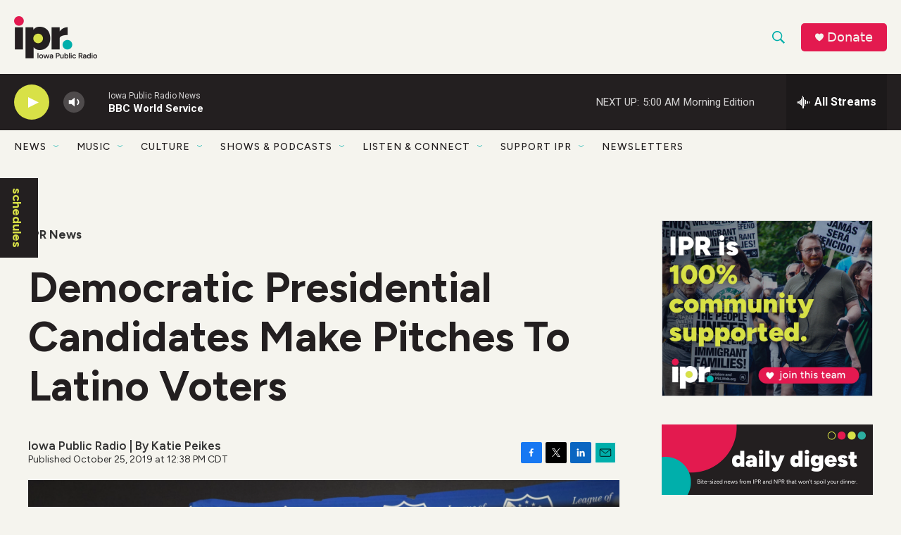

--- FILE ---
content_type: text/html; charset=utf-8
request_url: https://www.google.com/recaptcha/api2/aframe
body_size: 181
content:
<!DOCTYPE HTML><html><head><meta http-equiv="content-type" content="text/html; charset=UTF-8"></head><body><script nonce="kNlAjD7eC5bEcoVd8dhhag">/** Anti-fraud and anti-abuse applications only. See google.com/recaptcha */ try{var clients={'sodar':'https://pagead2.googlesyndication.com/pagead/sodar?'};window.addEventListener("message",function(a){try{if(a.source===window.parent){var b=JSON.parse(a.data);var c=clients[b['id']];if(c){var d=document.createElement('img');d.src=c+b['params']+'&rc='+(localStorage.getItem("rc::a")?sessionStorage.getItem("rc::b"):"");window.document.body.appendChild(d);sessionStorage.setItem("rc::e",parseInt(sessionStorage.getItem("rc::e")||0)+1);localStorage.setItem("rc::h",'1769071531976');}}}catch(b){}});window.parent.postMessage("_grecaptcha_ready", "*");}catch(b){}</script></body></html>

--- FILE ---
content_type: application/xml;charset=UTF-8
request_url: https://www.iowapublicradio.org/live-updates/news-of-the-day.rss
body_size: 79119
content:
<?xml version="1.0" encoding="UTF-8"?>
<rss xmlns:atom="http://www.w3.org/2005/Atom" xmlns:content="http://purl.org/rss/1.0/modules/content/" xmlns:dc="http://purl.org/dc/elements/1.1/" version="2.0">
  <channel>
    <title>Today's Iowa News ↓</title>
    <link>https://www.iowapublicradio.org/live-updates/news-of-the-day</link>
    <description>Follow breaking news and the day’s top stories from around Iowa. Get live updates of the latest headline news to stay informed of today’s current events.</description>
    <language>en-US</language>
    <copyright>Copyright</copyright>
    <lastBuildDate>Wed, 21 Jan 2026 21:06:09 GMT</lastBuildDate>
    <atom:link href="https://www.iowapublicradio.org/live-updates/news-of-the-day.rss" type="application/rss+xml" rel="self" />
    <item>
      <title>Linn County drafts plan to regulate data center development</title>
      <link>https://www.iowapublicradio.org/live-updates/news-of-the-day#linn-county-drafts-plan-to-regulate-data-center-development</link>
      <description>The Linn County Planning and Zoning Committee has approved a first draft of a new ordinance regulating data center development that addresses impacts on…</description>
      <content:encoded><![CDATA[<p>The Linn County Planning and Zoning Committee&nbsp;has&nbsp;approved a first draft of a new&nbsp;ordinance regulating data center development that&nbsp;addresses&nbsp;impacts on natural resources.&nbsp;</p><p>The&nbsp;first draft&nbsp;states that large-scale data center projects need to include a water study that determines&nbsp;if there’s&nbsp;enough water to support the development.&nbsp;It also requires the developer to sign a water use agreement with&nbsp;the county&nbsp;to&nbsp;establish&nbsp;expectations for ongoing water use.&nbsp;</p><p>Planning and Development Director Charlie Nichols&nbsp;said&nbsp;one goal&nbsp;is for the county to have approval authority over data center projects.&nbsp;</p><p>“I think the important&nbsp;part&nbsp;is that for every data center project that is proposed, there is public scrutiny on it. There is a public process where these projects are discussed and evaluated in public, and then the elected officials make the decision based on the public comment and the information they have,”&nbsp;Nichols said.</p><p>In addition to the agreements, the ordinance draft includes regulations related to building setbacks, noise, emergency response planning and road use. The&nbsp;Linn County Board of Supervisors will consider the ordinance&nbsp;for the first time&nbsp;on Feb. 4.</p>]]></content:encoded>
      <pubDate>Wed, 21 Jan 2026 21:06:09 GMT</pubDate>
      <guid isPermaLink="false">0000019b-e248-dc1d-addb-ffdde2df0000</guid>
    </item>
    <item>
      <title>Man arrested for painting flowers on manhole covers in Sioux City asks judge to drop charges</title>
      <link>https://www.iowapublicradio.org/live-updates/news-of-the-day#man-arrested-for-painting-flowers-on-manhole-covers-in-sioux-city-asks-judge-to-drop-charges</link>
      <description>An Iowan who gained national attention after he was arrested for painting flowers on manhole covers has asked a judge in Sioux City to dismiss the…</description>
      <content:encoded><![CDATA[<figure><img src="https://npr.brightspotcdn.com/dims4/default/5596280/2147483647/strip/false/crop/5712x3213+0+0/resize/792x446!/quality/90/?url=http%3A%2F%2Fnpr-brightspot.s3.amazonaws.com%2F51%2Ff3%2Fc100eef94cd3b4a4190f3c8766d4%2Fimg-4714.jpeg" alt="Known as the “Manhole Michelangelo,” Brandon Bradshaw said he didn’t mean to break the law when he painted flowers on manhole covers in Sioux City. Police arrested him in November for criminal mischief and drinking in public."><figcaption>Known as the “Manhole Michelangelo,” Brandon Bradshaw said he didn’t mean to break the law when he painted flowers on manhole covers in Sioux City. Police arrested him in November for criminal mischief and drinking in public.<span>(Sheila Brummer /  Iowa Public Radio)</span></figcaption></figure><p>An Iowan who <a href="https://www.wsj.com/lifestyle/manhole-flowers-sioux-city-e3b44c6c?gaa_at=eafs&amp;gaa_n=AWEtsqdTasDBwIs6WeblsiZEdXE-SPiBAhW7aFBQYbzS2kmk8Nl6eMhXT6KWNIeGGTE%3D&amp;gaa_ts=69713bc4&amp;gaa_sig=jMB4DhZY3jPmxIjNsBCD905PiZtvNH2mK4288Ik-8VzB5Q1gZcfOzFOA1NFlP01BuG-OVIo6J8KHpiYrB9ZKtw%3D%3D">gained national attention</a> after he was arrested for painting flowers on manhole covers has asked a judge in Sioux City to dismiss the charges.</p><p>Police arrested Brandon Bradshaw in November for criminal mischief and consumption of alcohol in a public place. His attorney told a judge Wednesday that Bradshaw and the city reached an agreement a few weeks after the incident for all the charges to be dropped.</p><p>Bradshaw said he’s optimistic that will happen.</p><p>“The Sioux City mayor, the City of Sioux City and the residents of Sioux City have all spoken. They want this,” Bradshaw said. “So, I think it's just best to let it go. If I was drawing something else, it might be a different story. But it was flowers.”</p><p>The prosecutor said an agreement wasn’t reached with the Woodbury County Attorney’s Office, which has jurisdiction in the case. The judge will issue a ruling at a later date.</p>]]></content:encoded>
      <enclosure url="https://npr.brightspotcdn.com/dims4/default/da64271/2147483647/strip/false/crop/5712x3213+0+0/resize/880x495!/quality/90/?url=http%3A%2F%2Fnpr-brightspot.s3.amazonaws.com%2F51%2Ff3%2Fc100eef94cd3b4a4190f3c8766d4%2Fimg-4714.jpeg" type="image/jpeg" />
      <pubDate>Wed, 21 Jan 2026 20:39:45 GMT</pubDate>
      <guid isPermaLink="false">0000019b-e23e-d90a-a9fb-eabf807e0000</guid>
    </item>
    <item>
      <title>Corn production hit record-highs in 2025. Market demand did not</title>
      <link>https://www.iowapublicradio.org/live-updates/news-of-the-day#corn-production-hit-record-highs-in-2025-market-demand-did-not</link>
      <description>Corn production in Iowa and the U.S. has been on an upward trajectory for decades and hit a record high in 2025. But industry leaders say there’s a…</description>
      <content:encoded><![CDATA[<p>Corn production in Iowa and the U.S. has been on an <a href="https://www.nass.usda.gov/Charts_and_Maps/Field_Crops/cornyld.php">upward trajectory</a>&nbsp;for decades and hit a <a href="https://iowaagriculture.gov/news/usda-crop-production-summary">record high</a>&nbsp;in 2025. But industry leaders say there’s a problem: There’s not enough market demand for corn.</p><p>A <a href="https://www.iowacorn.org/wp-content/uploads/2026/01/260119-Final-ICGA_IRFA-New-Demand.pdf">new study</a>&nbsp;prepared for the Iowa Corn Growers Association and Iowa Renewable Fuels Association predicts that the demand gap will continue to grow. &nbsp;&nbsp;<br>Monte Shaw, executive director of Iowa Renewable Fuels Association, said an oversupply of corn will drag down prices for farmers, unless something changes.</p><p>According to the study, allowing the year-round sale of E15 across the U.S. would close the demand gap for corn by 2031. But scaling up sustainable aviation fuel and low-carbon marine fuel would be needed in the long run to keep corn profitable without reducing the number of acres it’s grown on.</p>]]></content:encoded>
      <pubDate>Wed, 21 Jan 2026 20:28:24 GMT</pubDate>
      <guid isPermaLink="false">0000019b-e216-d90a-a9fb-eabf7c100000</guid>
    </item>
    <item>
      <title>Rob Sand leads fundraising reports in Iowa governor’s race</title>
      <link>https://www.iowapublicradio.org/live-updates/news-of-the-day#rob-sand-leads-fundraising-reports-in-iowa-governors-race</link>
      <description>New campaign fundraising reports show Democratic State Auditor Rob Sand raised far more money in 2025 than all the other candidates for Iowa governor.…</description>
      <content:encoded><![CDATA[<figure><img src="https://npr.brightspotcdn.com/dims4/default/9d17b4a/2147483647/strip/false/crop/1024x768+0+0/resize/704x528!/quality/90/?url=http%3A%2F%2Fnpr-brightspot.s3.amazonaws.com%2F96%2F2d%2F78e41c7e49c79121d10598203d5d%2F2025-state-auditor-rob-sand-town-hall-2.jpg" alt="a man speaks while standing next to two state of Iowa flags"><figcaption>State Auditor Rob Sand speaks at his town hall event in Boone in October 2025.<span>(Katarina Sostaric)</span></figcaption></figure><p>New campaign fundraising reports show&nbsp;Democratic State Auditor&nbsp;<a href="https://www.iowapublicradio.org/political-news/2025-12-17/rob-sand-democrat-candidate-governor-religion-campaign-2026-election">Rob Sand</a> raised&nbsp;far&nbsp;more money in 2025 than all&nbsp;the&nbsp;other&nbsp;candidates for&nbsp;Iowa&nbsp;governor.&nbsp;</p><p>Sand&nbsp;raised $9.6&nbsp;million&nbsp;last year without contributions from his wife and in-laws.&nbsp;In 2024,&nbsp;he&nbsp;received&nbsp;$7 million from close family members.&nbsp;&nbsp;</p><p>Iowa’s 4th District Rep.&nbsp;<a href="https://www.iowapublicradio.org/political-news/2025-10-28/republican-randy-feenstra-officially-launches-campaign-iowa-governor">Randy Feenstra&nbsp;</a>led the five-person Republican primary field.&nbsp;He reported raising&nbsp;$4.3 million last&nbsp;year, with about a third of that&nbsp;coming&nbsp;from his congressional campaign.&nbsp;&nbsp;&nbsp;</p><p><a href="https://www.iowapublicradio.org/political-news/2025-08-20/former-iowa-administrator-adam-steen-announces-gop-campaign-for-governor">Adam Steen</a> raised about&nbsp;$500,000 in 2025, and Brad Sherman raised $200,000.&nbsp;<a href="https://www.iowapublicradio.org/political-news/2025-11-06/republican-zach-lahn-iowa-governor-2026">Zach Lahn</a> loaned his campaign&nbsp;$2 million&nbsp;and raised an&nbsp;additional&nbsp;$150,000. Republican state Rep.&nbsp;<a href="https://www.iowapublicradio.org/political-news/2025-06-05/republican-eddie-andrews-iowa-governor-2026">Eddie Andrews</a> raised&nbsp;$40,000 in 2025.</p><p>Candidates will have to file paperwork&nbsp;by mid-March&nbsp;to officially get on the primary ballot.&nbsp;</p>]]></content:encoded>
      <enclosure url="https://npr.brightspotcdn.com/dims4/default/58ecb21/2147483647/strip/false/crop/1024x768+0+0/resize/781x586!/quality/90/?url=http%3A%2F%2Fnpr-brightspot.s3.amazonaws.com%2F96%2F2d%2F78e41c7e49c79121d10598203d5d%2F2025-state-auditor-rob-sand-town-hall-2.jpg" type="image/jpeg" />
      <pubDate>Wed, 21 Jan 2026 19:44:42 GMT</pubDate>
      <guid isPermaLink="false">0000019b-e202-d056-a19b-fb9efe700000</guid>
    </item>
    <item>
      <title>Sioux City students join nationwide 'Free America Walkout'</title>
      <link>https://www.iowapublicradio.org/live-updates/news-of-the-day#sioux-city-students-join-nationwide-free-america-walkout</link>
      <description>Students across Iowa took part in the “Free America Walkout” on Tuesday to protest recent actions by ICE agents in Minneapolis.Almost 200 high schoolers…</description>
      <content:encoded><![CDATA[<figure><img src="https://npr.brightspotcdn.com/dims4/default/b0c53c8/2147483647/strip/false/crop/1700x956+0+0/resize/792x445!/quality/90/?url=http%3A%2F%2Fnpr-brightspot.s3.amazonaws.com%2Fe2%2F40%2Ff34a84494671b8b2a6bf4d1c747c%2F012026-wide-shot-protest.jpg" alt="A large group of students are protesting in front of a school called North High. One is on top of someone's shoulder with a sign that says, &quot;It was never about immigrants.&quot;"><figcaption>Students hold a protest outside of Sioux City North High School on the first anniversary of President Trump's second term in office.<span>(Sheila Brummer / Iowa Public Radio)</span></figcaption></figure><p>Students across Iowa took part in the “Free America Walkout” on Tuesday to protest recent actions by ICE agents in Minneapolis.</p><p>Almost 200 high schoolers protested outside of North High School in Sioux City. Junior Raiden Parvu helped organize the students at his school.</p><p>“Showing that people are together like this will allow a sense of community among everyone here,” he said. “I think, right now, that's vital for the safety of Americans and really anyone — civilian or not.”</p><p>The walkout took place on the first anniversary of President Donald Trump's second inauguration. Other protests were planned at schools in Des Moines, Cedar Rapids, Iowa City and Grinnell.</p><p><a href="https://www.iowapublicradio.org/ipr-news/2026-01-20/sioux-city-students-free-america-walkout">Read more.</a></p>]]></content:encoded>
      <enclosure url="https://npr.brightspotcdn.com/dims4/default/b2e0fba/2147483647/strip/false/crop/1700x956+0+0/resize/880x495!/quality/90/?url=http%3A%2F%2Fnpr-brightspot.s3.amazonaws.com%2Fe2%2F40%2Ff34a84494671b8b2a6bf4d1c747c%2F012026-wide-shot-protest.jpg" type="image/jpeg" />
      <pubDate>Wed, 21 Jan 2026 19:23:24 GMT</pubDate>
      <guid isPermaLink="false">0000019b-e15b-dc1d-addb-ffdfd6a70000</guid>
    </item>
    <item>
      <title>Farmers deal with Trump’s ‘chaotic’ trade policy as Supreme Court weighs legality of tariffs</title>
      <link>https://www.iowapublicradio.org/live-updates/news-of-the-day#farmers-deal-with-trumps-chaotic-trade-policy-as-supreme-court-weighs-legality-of-tariffs</link>
      <description>As the U.S. Supreme Court continues to weigh the legality of President Donald Trump’s tariffs, several farm groups say the administration’s “chaotic”…</description>
      <content:encoded><![CDATA[<p>As the U.S. Supreme Court continues to weigh the legality of President Donald Trump’s tariffs, several farm groups say the administration’s “chaotic” trade policy will have long-lasting effects.</p><p>Aaron Lehman, a farmer and president of the Iowa Farmers Union, said his group is watching the case closely, but the bigger issue is Trump’s overall approach to trade policy.</p><p>“This chaotic tariff policy is not getting us any closer to fair trade,” Lehman said. “We are no closer to stopping product dumping, manipulative monetary policies, uneven labor and environmental standards, and unfair labeling restrictions.”</p><p>Lehman said the administration’s approach undermines decades of investments by farmers to build relationships with buyers overseas, many of whom may switch to suppliers in other countries.</p><p>He said retaliatory tariffs also shrink farmers’ limited market options at a time when <a href="https://www.extension.iastate.edu/agdm/crops/html/a1-20.html">estimated production costs</a>&nbsp;continue to be higher than prices for corn and soybeans.</p><p>Lehman made his comments alongside other farmers in the U.S. during a press call organized by the group <a href="https://tariffscostus.com/">Tariffs Cost US</a>.</p>]]></content:encoded>
      <pubDate>Wed, 21 Jan 2026 16:20:49 GMT</pubDate>
      <guid isPermaLink="false">0000019b-dd3f-d156-a99f-ff3fad450000</guid>
    </item>
    <item>
      <title>Cedar Rapids school board votes to cut nearly $13M from budget</title>
      <link>https://www.iowapublicradio.org/live-updates/news-of-the-day#cedar-rapids-school-board-votes-to-cut-nearly-13m-from-budget</link>
      <description>The Cedar Rapids school board voted to cut nearly $13 million from next year’s budget. The district faces a roughly $12 million budget deficit in the…</description>
      <content:encoded><![CDATA[<p>The Cedar Rapids&nbsp;school board voted to&nbsp;cut&nbsp;nearly $13&nbsp;million from next year’s budget.&nbsp;The district faces a roughly $12 million budget deficit in the upcoming fiscal year.</p><p>The&nbsp;board approved&nbsp;cuts&nbsp;in consulting and administrative&nbsp;positions and&nbsp;put a freeze on new curriculum spending.&nbsp;It's&nbsp;trying to right-size <a href="https://www.iowapublicradio.org/political-news/2025-11-05/iowa-election-results-dmps-school-bond-cr-ballot-measure-lost-sales-tax">the district’s budget&nbsp;</a>as it faces declining enrollment&nbsp;due in part to increased state support for education savings accounts that can be used at private schools.</p><p>Superintendent Tawana Lannin said&nbsp;district leadership teams have been having conversations with principals to find out what works for them.&nbsp;</p><p>“We just know that we can serve our students better,” Lannin said. “We want to do that, and&nbsp;we’re&nbsp;working extremely&nbsp;hard every day to do that. And right now, with the way that our budget is, we just&nbsp;can’t&nbsp;give back to the campuses with what we have right now.”&nbsp;</p><p>The&nbsp;board&nbsp;is expected to consider a plan to&nbsp;consolidate&nbsp;some of&nbsp;the district’s&nbsp;schools next month.&nbsp;If passed, the plan&nbsp;would&nbsp;likely&nbsp;go&nbsp;into effect in the fall of 2027.</p>]]></content:encoded>
      <pubDate>Tue, 20 Jan 2026 21:11:35 GMT</pubDate>
      <guid isPermaLink="false">0000019b-dcd6-d156-a99f-ffdebab40000</guid>
    </item>
    <item>
      <title>This conservation practice boosts wildlife species on farmland, new research finds</title>
      <link>https://www.iowapublicradio.org/live-updates/news-of-the-day#this-conservation-practice-boosts-wildlife-species-on-farmland-new-research-finds</link>
      <description>In farm country, dense tree cover can be hard to come by. But researchers from the University of Illinois have found that when more trees surround rivers…</description>
      <content:encoded><![CDATA[<p>In farm country, dense tree cover can be hard to come by. But researchers from the University of Illinois have found that when more trees surround rivers and streams, there is a link to higher biodiversity.</p><p>The researchers found evidence of an additional land species for every 10% increase in forest cover.</p><p>“We detected bobcats that have had a big population recovery in Illinois over the last few decades,” said Eric Larson, who leads the lab that conducted the study. “We detected bats. We detected box turtles. I think those benefits to wildlife also have benefits to people.”</p><p>The researchers collected water from streams and analyzed any traces of DNA they could find in the samples. The process is called environmental DNA metabarcoding.</p><p>Larson said the sampling method can be as easy as throwing a bucket attached to a rope off a bridge, so volunteers or farmers can collect samples to support a wide range of conservation research.</p><p><a href="https://www.iowapublicradio.org/harvest-public-media/2026-01-12/trees-rivers-streams-conservation-wildlife-farmland-research">Read more</a> from Harvest Public Media’s Jess Savage.</p>]]></content:encoded>
      <pubDate>Tue, 20 Jan 2026 19:16:57 GMT</pubDate>
      <guid isPermaLink="false">0000019b-dc95-dc1d-addb-ffd5313d0000</guid>
      <dc:creator>Jess Savage</dc:creator>
    </item>
    <item>
      <title>State education board approves 3 new charter schools</title>
      <link>https://www.iowapublicradio.org/live-updates/news-of-the-day#state-education-board-approves-3-new-charter-schools</link>
      <description>The Iowa State Board of Education approved plans to open three new charter schools across the state, including two located at public school systems. The…</description>
      <content:encoded><![CDATA[<figure><img src="https://npr.brightspotcdn.com/dims4/default/7e76ebb/2147483647/strip/false/crop/1620x1080+0+0/resize/792x528!/quality/90/?url=http%3A%2F%2Fnpr-brightspot.s3.amazonaws.com%2Fc2%2Fca%2F3bb819dd402c9413bdc4ea88d3da%2F011025-gg-horizon-science-academy-entrance.jpg" alt="A pair of double doors lead into a brick school building. Over the doors, black letters spell out &quot;Horizon Science Academy.&quot; "><figcaption>Horizon Science Academy in Des Moines holds classes in a portion of a former middle school building. Now another location in Iowa, in Davenport, has approval from the Iowa State Board of Education.<span>(Grant Gerlock / IPR News )</span></figcaption></figure><p>The Iowa State Board of Education approved&nbsp;plans to open three new charter schools across the&nbsp;state,&nbsp;including two&nbsp;located&nbsp;at public school&nbsp;systems.&nbsp;</p><p>The&nbsp;Council Bluffs&nbsp;Community School&nbsp;District&nbsp;was approved&nbsp;to open a STEM-focused&nbsp;charter school&nbsp;in the fall of 2027 that&nbsp;would&nbsp;offer&nbsp;extracurriculars&nbsp;in&nbsp;robotics,&nbsp;coding&nbsp;and entrepreneurship.&nbsp;</p><p>The Sumner-Fredericksburg School District, located in northeast Iowa,&nbsp;plans to open a charter high school next fall focused on work-based learning.&nbsp;Superintendent&nbsp;Ryan Cunningham&nbsp;said&nbsp;students would explore careers through five-week internships with local businesses.&nbsp;</p><p>“We think that this is a way to support people coming back to small towns,” he said. “As students go through this process, they learn about&nbsp;what's&nbsp;in their community, and whether they come back to that small town or another place, they know&nbsp;more&nbsp;what are in the rural communities of&nbsp;Iowa.”&nbsp;</p><p>The state board also approved&nbsp;a plan for Horizon Science Academy, an independent charter school operator,&nbsp;to&nbsp;expand into Cedar Rapids&nbsp;with&nbsp;a&nbsp;K-5&nbsp;school in the fall.&nbsp;Horizon currently operates schools in Des Moines and Davenport.&nbsp;&nbsp;</p>]]></content:encoded>
      <enclosure url="https://npr.brightspotcdn.com/dims4/default/4283023/2147483647/strip/false/crop/1620x1080+0+0/resize/879x586!/quality/90/?url=http%3A%2F%2Fnpr-brightspot.s3.amazonaws.com%2Fc2%2Fca%2F3bb819dd402c9413bdc4ea88d3da%2F011025-gg-horizon-science-academy-entrance.jpg" type="image/jpeg" />
      <pubDate>Tue, 20 Jan 2026 18:40:46 GMT</pubDate>
      <guid isPermaLink="false">0000019b-dc57-d4d3-a7bf-fe7f01100000</guid>
    </item>
    <item>
      <title>ARL opens 2 low-cost vet clinics in Des Moines</title>
      <link>https://www.iowapublicradio.org/live-updates/news-of-the-day#arl-opens-2-low-cost-vet-clinics-in-des-moines</link>
      <description>The Animal Rescue League of Iowa opened two low-cost veterinary clinics in the Des Moines metro. Both ARL Afford-a-Care locations are full-service clinics…</description>
      <content:encoded><![CDATA[<p>The Animal Rescue League of Iowa opened two low-cost&nbsp;veterinary&nbsp;clinics&nbsp;in&nbsp;the&nbsp;Des Moines&nbsp;metro. Both&nbsp;<a href="https://arl-affordacare.com/">ARL Afford-a-Care&nbsp;</a>locations are full-service clinics and&nbsp;offer&nbsp;spaying, neutering, vaccinations and other&nbsp;treatments. They are&nbsp;open&nbsp;to anyone, regardless of income.&nbsp;</p><p>One clinic is located in central Des Moines on East 14th Street, and the other is on the south side of the metro on SE 14th Street.</p><p>ARL of Iowa CEO Tom Colvin said the goal is for the&nbsp;clinics to make owning a pet more affordable.&nbsp;&nbsp;</p><p>“One of the major reasons that animals are surrendered to the Animal Rescue League and other shelters and rescues is because of a lack of affordable veterinary care access,”&nbsp;he said.</p><p>Colvin said the clinics&nbsp;also want to collaborate with veterinary colleges and vet technician programs to offer hands-on training for students through internships or externships.</p><p>Colvin said the two clinics were&nbsp;purchased&nbsp;in 2025 with a $1 million gift. Each center will be&nbsp;self-sustaining,&nbsp;and any profit will&nbsp;go&nbsp;towards&nbsp;other ARL programs that lack adequate funding.&nbsp;</p>]]></content:encoded>
      <pubDate>Tue, 20 Jan 2026 18:05:55 GMT</pubDate>
      <guid isPermaLink="false">0000019b-dc3c-da57-a9bb-fd3c25e40000</guid>
    </item>
    <item>
      <title>Legal battle over Black Hawk County jail fees heads back to federal court</title>
      <link>https://www.iowapublicradio.org/live-updates/news-of-the-day#legal-battle-over-black-hawk-county-jail-fees-heads-back-to-federal-court</link>
      <description>Civil rights groups hope a federal appeals court will allow their class-action lawsuit over jail fees collected in Black Hawk County to move forward. The…</description>
      <content:encoded><![CDATA[<p>Civil rights groups hope a federal appeals court will allow their&nbsp;class-action lawsuit&nbsp;over jail fees collected in Black Hawk County to move forward.&nbsp;</p><p>The ACLU of Iowa and other groups&nbsp;say the Black Hawk&nbsp;County&nbsp;Sheriff’s Office&nbsp;makes people sign an agreement before&nbsp;they are released&nbsp;detailing their jail fees. They claim the agreement lacks due process because it does not give a way to challenge the amount.&nbsp;&nbsp;&nbsp;&nbsp;</p><p>A lower court&nbsp;ruled&nbsp;that the individuals&nbsp;involved in the case&nbsp;do not have legal standing to pursue a lawsuit. A federal appeals court will&nbsp;now weigh in on that decision after hearing arguments last week.&nbsp;</p><p>The Black Hawk County Sheriff’s Office has said the fees are&nbsp;reasonable&nbsp;and the process is allowed under state law.&nbsp;</p>]]></content:encoded>
      <pubDate>Tue, 20 Jan 2026 16:28:06 GMT</pubDate>
      <guid isPermaLink="false">0000019b-dc30-d4d3-a7bf-fe7b590f0000</guid>
    </item>
    <item>
      <title>Young osprey numbers hit a record high in Iowa, while peregrine falcons hold steady</title>
      <link>https://www.iowapublicradio.org/live-updates/news-of-the-day#young-osprey-numbers-hit-a-record-high-in-iowa-while-peregrine-falcons-hold-steady</link>
      <description>New reports from the Iowa Department of Natural Resources (DNR) show the number of young ospreys in Iowa hit a record high last year, with nearly 60…</description>
      <content:encoded><![CDATA[<figure><img src="https://npr.brightspotcdn.com/dims4/default/8cc8061/2147483647/strip/false/crop/1620x1080+0+0/resize/792x528!/quality/90/?url=http%3A%2F%2Fnpr-brightspot.s3.amazonaws.com%2F7a%2Faf%2F5579accd4659a8ffbae6c37ed41c%2Fospreynest-usfws-publicdomain.jpg" alt="A white and brown bird stretches its wings above a nest made of sticks."><figcaption>Osprey landing on nest (FLICKR/Public Domain)

Yet another familiar sign of the spring and summer months - nesting ospreys! This distinctly beautiful raptor, along with the American bald eagle and peregrine, was once a "poster child" for DDT contamination. Today, almost 50 years after DDT was banned, the osprey has bounced back - and remarkably so!

National wildlife refuges are among the places you can often see these birds. Parker River National Wildlife Refuge has a number of osprey nest platforms within its boundary. Want to see one! The Pines Trail observation deck provides a great view of one of these nests. Be sure to bring your binoculars!

https://www.flickr.com/photos/usfwsnortheast/51203692582/in/photolist-iR6EE8-iR7pBG-iR9stw-j1xDYd-7TtELn-8kfALP-8v7bpB-8vae9j-2iHoTBu-2jGXmjX-2m1GiTU-2mksHgC-92ET9j-93nom6-93yCWx-99cGAE-99cGBs-99cGC9-a5xzpb-bjnxNc-bjnAP6-ch7VCy-e4MvfL<span>(Matt Poole  /  USFWS (Public Domain))</span></figcaption></figure><p>New reports from the Iowa Department of Natural Resources (DNR) show the number of young ospreys in Iowa hit a record high last year, with nearly 60 fledglings, while the number of young peregrine falcons held steady.</p><p>Riggs Wilson, a wildlife research specialist with the DNR, said the migratory raptors were re-introduced to the state starting in the late 1980s and ‘90s.</p><p>“That allowed us to get these populations established in the state as nesting populations. And then, now that they're fairly established, they're kind of doing their own thing and doing well,” Wilson said. “But then that continued monitoring allows us to know where they're nesting in the state, and if there's any big fluctuations in their nesting.”</p><p>Wilson said monitoring nests during the spring and summer relies heavily on a network of volunteers.</p><p>Osprey nests are largely concentrated in the Des Moines metro, Spirit Lake area and corridor between Waterloo and Iowa City. Most of the peregrine falcon nests are near the Mississippi River.</p><p>Both raptors are considered conservation success stories after populations in North America crashed in the mid-20th&nbsp;century from the pesticide DDT.</p><p><a href="https://www.iowapublicradio.org/environment/2026-01-19/ospreys-peregrine-falcons-birds-iowa-dnr-2025">Read more.</a></p>]]></content:encoded>
      <enclosure url="https://npr.brightspotcdn.com/dims4/default/611cca0/2147483647/strip/false/crop/1620x1080+0+0/resize/879x586!/quality/90/?url=http%3A%2F%2Fnpr-brightspot.s3.amazonaws.com%2F7a%2Faf%2F5579accd4659a8ffbae6c37ed41c%2Fospreynest-usfws-publicdomain.jpg" type="image/jpeg" />
      <pubDate>Tue, 20 Jan 2026 16:27:57 GMT</pubDate>
      <guid isPermaLink="false">0000019b-dbf9-dda3-adff-dbffb3e10000</guid>
    </item>
    <item>
      <title>First contracts to be awarded soon as Iowa distributes $50M for cancer care</title>
      <link>https://www.iowapublicradio.org/live-updates/news-of-the-day#first-contracts-to-be-awarded-soon-as-iowa-distributes-50m-for-cancer-care</link>
      <description>Gov. Kim Reynolds says the federal funding she’s designating for cancer screening tests and treatment will be quickly distributed.Two weeks ago, Iowa was…</description>
      <content:encoded><![CDATA[<p>Gov. Kim Reynolds says the federal funding she’s designating for cancer screening tests and treatment will be quickly distributed.</p><p>Two weeks ago, Iowa was awarded $209 million in federal funding to expand rural health care options. Reynolds announced during her Condition of the State message on Tuesday that $50 million of it will be designed for cancer-related care.</p><p>“We have 250 proposals that they’re going through right now,” Reynolds said. “We will be able to start awarding contracts the end of this month. I was on a phone call with Dr. Oz just this week and he thought it was just amazing that we’d be able to turn it around this quickly.”</p><p>Oz is the director of the Centers for Medicare and Medicaid Services, the agency that awarded the $209 million grant.</p><p>Reynolds’s staff began developing grant application guidelines when the state submitted its original request for the federal funding months ago. Part of the $50 million Reynolds has reserved to expand access to cancer screening and treatment will go toward equipping hospitals that are regional hubs for cancer patients.</p><p>The latest available data indicates Iowa has the second highest rate of new cancer cases in the U.S. and the only state where the cancer rate is rising.</p>]]></content:encoded>
      <pubDate>Fri, 16 Jan 2026 20:11:28 GMT</pubDate>
      <guid isPermaLink="false">0000019b-c852-d3d9-a9db-dada41410000</guid>
    </item>
    <item>
      <title>Ames is opening a warming shelter this weekend in response to cold weather</title>
      <link>https://www.iowapublicradio.org/live-updates/news-of-the-day#ames-is-opening-a-warming-shelter-this-weekend-in-response-to-cold-weather</link>
      <description>As Arctic air descends into central Iowa Friday, a recently opened overnight warming shelter will activate in Ames to serve Story County residents.The…</description>
      <content:encoded><![CDATA[<p>As Arctic air descends into central Iowa Friday, a <a href="https://www.amestrib.com/story/news/local/2026/01/11/heres-what-you-need-to-know-about-ames-newest-warming-shelter/88048456007/?gnt-cfr=1&amp;gca-cat=p&amp;gca-uir=true&amp;gca-epti=z115211p004450c004450d00----v115211d--52--&amp;gca-ft=187&amp;gca-ds=sophi&amp;utm_source=natr-home&amp;utm_content=daily%20briefing%20-%20ames&amp;utm_campaign=Home&amp;utm_medium=email&amp;utm_term=adhoc">recently opened</a> overnight warming shelter will activate in Ames to serve Story County residents.</p><p><a href="https://ameswarming.place/">The Warming Place</a> is based out of the First United Methodist Church with support from the city and county, Mary Greeley Medical Center and several nonprofits.</p><p>Story County Emergency Management says the shelter will open overnight Friday night through Tuesday morning in response to several days of cold weather.</p>]]></content:encoded>
      <pubDate>Fri, 16 Jan 2026 19:33:42 GMT</pubDate>
      <guid isPermaLink="false">0000019b-c80e-df5a-adbf-da4eb13f0000</guid>
    </item>
    <item>
      <title>MercyOne closing clinic in Ottumwa</title>
      <link>https://www.iowapublicradio.org/live-updates/news-of-the-day#mercyone-closing-clinic-in-ottumwa</link>
      <description>A southeast Iowa medical clinic will be closing its doors next month.MercyOne says it will stop seeing patients at its Ottumwa facility on Feb. 27. In a…</description>
      <content:encoded><![CDATA[<p>A southeast Iowa medical clinic will be closing its doors next month.</p><p>MercyOne says it will stop seeing patients at its Ottumwa facility on Feb. 27. In a letter to patients, MercyOne said it will inform them of a medical record transfer to its clinic in Centerville or another facility of the patients’ choice. MercyOne said it must “strengthen its ministry by expanding access where possible and consolidate or relocate services where barriers exist.”</p><p>In a Facebook post, a MercyOne health care provider said the news was a shock to staff as they were informed just hours before the public. MercyOne’s Ottumwa location is a 33,000 square-foot facility that opened in 2017.</p>]]></content:encoded>
      <pubDate>Fri, 16 Jan 2026 18:26:03 GMT</pubDate>
      <guid isPermaLink="false">0000019b-c80a-d2fe-abdb-ebaae68b0000</guid>
    </item>
    <item>
      <title>Iowa National Guard leader honors soldiers killed in Syria</title>
      <link>https://www.iowapublicradio.org/live-updates/news-of-the-day#iowa-national-guard-leader-honors-soldiers-killed-in-syria</link>
      <description>The head of the Iowa National Guard honored two Guardsmen who were killed in Syria last month as part of his annual address to the legislature.Major…</description>
      <content:encoded><![CDATA[<p>The head of the Iowa National Guard honored two Guardsmen who were killed in Syria last month as part of his annual address to the legislature.</p><p>Major General Stephen Osborn said in his Condition of the Guard address the soldiers stood as “sentinels of freedom in a dangerous world.”</p><p>Osborne said the Guard’s involvement around the globe reflects the more active role it’s taken on in the past 30 years.</p><p>“These missions reflect the reality of the Iowa National Guard—not as a force held in reserve, but as a fully integrated operational component, delivering global reach, precision and endurance,” he said.</p><p>Osborne said more than 1,800 Iowa National Guard members are deployed across the Middle East and that 80 Guard members will be deployed to Poland this summer to help support NATO operations.</p><p><a href="https://www.iowapublicradio.org/state-government-news/2026-01-15/iowa-national-guard-condition-of-the-guard-address">Read more.</a></p>]]></content:encoded>
      <pubDate>Fri, 16 Jan 2026 17:34:42 GMT</pubDate>
      <guid isPermaLink="false">0000019b-c7d9-df5a-adbf-dfdd2f3b0000</guid>
    </item>
    <item>
      <title>Ian Roberts reaches plea deal in immigration case</title>
      <link>https://www.iowapublicradio.org/live-updates/news-of-the-day#ian-roberts-reaches-plea-deal-in-immigration-case</link>
      <description>Former Des Moines Public Schools Superintendent Ian Roberts plans to make a deal with federal prosecutors.Roberts was arrested by immigration enforcement…</description>
      <content:encoded><![CDATA[<figure><img src="https://npr.brightspotcdn.com/dims4/default/2d7345b/2147483647/strip/false/crop/1620x1080+0+0/resize/792x528!/quality/90/?url=http%3A%2F%2Fnpr-brightspot.s3.amazonaws.com%2Fb6%2F5b%2F82976f50432db52b8bc778218178%2F050125-rally-for-public-education-ian-roberts-edit.jpg" alt="Des Moines Public Schools Superintendent Ian Roberts speaks at a rally for public education in Des Moines earlier this year."><figcaption>Des Moines Public Schools Superintendent Ian Roberts speaks at a rally for public education in Des Moines earlier this year.<span>(Isabella Luu / Iowa Public Radio )</span></figcaption></figure><p>Former Des Moines&nbsp;Public Schools&nbsp;Superintendent Ian Roberts&nbsp;plans to&nbsp;make a deal with federal prosecutors.</p><p><a href="https://www.iowapublicradio.org/ipr-news/2025-09-26/des-moines-public-schools-superintendent-ian-roberts-detained-by-ice-immigration-agents">Roberts was arrested</a> by immigration enforcement agents in September and later charged with federal weapons violations for owning&nbsp;guns&nbsp;without having legal status in the U.S.&nbsp;</p><p>Roberts’&nbsp;trial was set for&nbsp;March,&nbsp;but other filings&nbsp;showed&nbsp;his attorneys were negotiating with prosecutors.&nbsp;Court filings do not&nbsp;disclose&nbsp;the terms of the&nbsp;plea&nbsp;deal.</p><p>A hearing is scheduled for Jan. 22.</p>]]></content:encoded>
      <enclosure url="https://npr.brightspotcdn.com/dims4/default/678bfe5/2147483647/strip/false/crop/1620x1080+0+0/resize/879x586!/quality/90/?url=http%3A%2F%2Fnpr-brightspot.s3.amazonaws.com%2Fb6%2F5b%2F82976f50432db52b8bc778218178%2F050125-rally-for-public-education-ian-roberts-edit.jpg" type="image/jpeg" />
      <pubDate>Thu, 15 Jan 2026 22:15:14 GMT</pubDate>
      <guid isPermaLink="false">0000019b-c383-d481-a1ff-e3a35dfe0000</guid>
    </item>
    <item>
      <title>Water scientist and advocate Chris Jones launches campaign for secretary of agriculture</title>
      <link>https://www.iowapublicradio.org/live-updates/news-of-the-day#water-scientist-and-advocate-chris-jones-launches-campaign-for-secretary-of-agriculture</link>
      <description>Water scientist and former University of Iowa professor Chris Jones announced Thursday that he’s running for Iowa secretary of agriculture.Jones is a…</description>
      <content:encoded><![CDATA[<figure><img src="https://npr.brightspotcdn.com/dims4/default/5e415e0/2147483647/strip/false/crop/2555x1703+0+0/resize/792x528!/quality/90/?url=http%3A%2F%2Fnpr-brightspot.s3.amazonaws.com%2F4c%2Faf%2Fcd2ce2d14bf28dff2d833806e5c7%2F011526-krebs-chris-jones-ag-sec-announcement.JPG" alt="Former University of Iowa professor Chris Jones announced his run for Iowa Secretary of Agriculture in front of Des Moines Water Works offices."><figcaption>Former University of Iowa professor Chris Jones announced his run for Iowa Secretary of Agriculture in front of Des Moines Water Works offices.<span>(Natalie Krebs /  Iowa Public Radio)</span></figcaption></figure><p>Water scientist and former University of Iowa professor Chris&nbsp;Jones&nbsp;announced Thursday&nbsp;that he’s running for Iowa secretary of agriculture.</p><p>Jones&nbsp;is&nbsp;a Democrat&nbsp;and&nbsp;the president and co-founder of&nbsp;the nonprofit Iowa Driftless Water Defenders, which focuses on water quality issues.&nbsp;He retired from&nbsp;the&nbsp;University&nbsp;of Iowa’s Institute of Hydraulic Research in 2023.&nbsp;</p><p>Jones&nbsp;said the current food production system is harming the environment and farmers economically while&nbsp;benefiting&nbsp;multinational&nbsp;agribusinesses.&nbsp;</p><p>“They're&nbsp;the ones that are making out.&nbsp;They're&nbsp;coming to Iowa,&nbsp;they're&nbsp;extracting the wealth, and&nbsp;they're&nbsp;leaving us with the pollution, and we are burdened with the responsibility for coping with this pollution,” he said.</p><p>Jones will face&nbsp;Democrat Wade Dooley&nbsp;in the June&nbsp;primary.&nbsp;Dooley&nbsp;is&nbsp;a farmer near Marshalltown who announced his run earlier this week.&nbsp;</p><p>Current&nbsp;Secretary&nbsp;of Agriculture&nbsp;Mike Naig, a&nbsp;Republican,&nbsp;is&nbsp;seeking&nbsp;a third&nbsp;term.&nbsp;</p><p><a href="https://www.iowapublicradio.org/political-news/2026-01-15/chris-jones-iowa-secretary-of-agriculture-candidate-2026-election" target="_blank">Read more.</a></p>]]></content:encoded>
      <enclosure url="https://npr.brightspotcdn.com/dims4/default/f93ceed/2147483647/strip/false/crop/2555x1703+0+0/resize/879x586!/quality/90/?url=http%3A%2F%2Fnpr-brightspot.s3.amazonaws.com%2F4c%2Faf%2Fcd2ce2d14bf28dff2d833806e5c7%2F011526-krebs-chris-jones-ag-sec-announcement.JPG" type="image/jpeg" />
      <pubDate>Thu, 15 Jan 2026 21:15:23 GMT</pubDate>
      <guid isPermaLink="false">0000019b-c375-dc1f-a7df-dbfd09380000</guid>
    </item>
    <item>
      <title>Some Iowans got food poisoning from diet supplement powder</title>
      <link>https://www.iowapublicradio.org/live-updates/news-of-the-day#some-iowans-got-food-poisoning-from-diet-supplement-powder</link>
      <description>Federal health officials reported an untold number of Iowans became sick after taking a diet supplement powder now the subject of a nationwide recall.At…</description>
      <content:encoded><![CDATA[<p>Federal health officials reported an untold number of Iowans became sick after taking a diet supplement powder now the subject of a nationwide recall.</p><p>At least 45 people have come down with salmonella food poisoning in Iowa and 20 other states, according to <a href="https://apnews.com/article/live-it-up-super-greens-salmonella-recall-cb96e8adac970607754952cc9fa86860">reporting by the <i>Associated Press</i></a>. At least a dozen people had to be hospitalized, but there were no deaths reported.</p><p>The U.S. Food and Drug Administration and the Centers for Disease Control and Prevention attribute the poisonings to the Super Greens brand of diet supplement powder. Superfoods Inc., which makes Live it Up-brand Super Greens powder, is recalling some of its products. That includes the original and wild berry flavors with expiration dates of August 2026 to January 2028.</p><p>Related illnesses are reported in 21 states: Alabama, Connecticut, Delaware, Iowa, Illinois, Kentucky, Massachusetts, Maine, Michigan, Minnesota, Missouri, Nebraska, New York, Ohio, Pennsylvania, South Carolina, Tennessee, Utah, Vermont, Washington and Wisconsin.</p>]]></content:encoded>
      <pubDate>Thu, 15 Jan 2026 20:05:37 GMT</pubDate>
      <guid isPermaLink="false">0000019b-c2bd-dc5d-a59b-c3fd098a0000</guid>
    </item>
    <item>
      <title>Small business owners ask Senate committee to ease challenges of a struggling ag economy</title>
      <link>https://www.iowapublicradio.org/live-updates/news-of-the-day#small-business-owners-ask-senate-committee-to-ease-challenges-of-a-struggling-ag-economy</link>
      <description>Some Iowa business owners were on Capitol Hill in Washington Wednesday to tell U.S. senators about the difficulties facing the agricultural economy. Jay…</description>
      <content:encoded><![CDATA[<p>Some Iowa business owners were on Capitol Hill in Washington Wednesday to tell U.S. senators about the difficulties facing the agricultural economy.&nbsp;</p><p>Jay&nbsp;Funke is a farmer and sales manager at&nbsp;Del-Clay Farm Equipment in the small town of Edgewood&nbsp;in northeast Iowa.&nbsp;He’s&nbsp;also a member of the Iowa-Nebraska Equipment Dealers Association.</p><p>In a hearing of the U.S.&nbsp;Senate Committee on Small Business and Entrepreneurship,&nbsp;Funke said low commodity prices are affecting sales in the region.</p><p>“The decrease in sales causes other problems,” Funke explained. “We have larger inventories than needed for the current sales volume, causing higher interest costs, which can lead dealers to dump inventory and take losses on&nbsp;equipment.”&nbsp;</p><p>Funke said Congress needs to make it easier for farmers and the businesses that serve them to get&nbsp;loans and&nbsp;ensure fair and open markets with other countries. Iowa&nbsp;Sen. Joni Ernst is chair of the&nbsp;committee&nbsp;and led the hearing with Democratic Sen. Ed Markey of Massachusetts. &nbsp;</p>]]></content:encoded>
      <pubDate>Thu, 15 Jan 2026 17:38:46 GMT</pubDate>
      <guid isPermaLink="false">0000019b-beb4-d979-a7df-bfb4c6a40000</guid>
    </item>
    <item>
      <title>Hinson defends ICE agent who shot Minnesota woman</title>
      <link>https://www.iowapublicradio.org/live-updates/news-of-the-day#hinson-defends-ice-agent-who-shot-minnesota-woman</link>
      <description>Iowa’s 2nd District Republican Rep. Ashley Hinson is standing with ICE after an agent shot and killed Minneapolis resident Renee Macklin Good last…</description>
      <content:encoded><![CDATA[<p>Iowa’s 2nd District Republican Rep. Ashley Hinson&nbsp;is standing with <a href="https://www.iowapublicradio.org/news-from-npr/2026-01-08/what-we-know-one-day-after-the-killing-of-renee-good-by-an-ice-agent-in-minneapolis">ICE after&nbsp;an&nbsp;agent shot and killed Minneapolis resident&nbsp;</a>Renee Macklin Good&nbsp;last week.</p><p>Local officials, including the mayor of Minneapolis and the governor of Minnesota,&nbsp;have called the killing unjust.</p><p>A federal investigation is currently underway, but many Republicans, including Hinson,&nbsp;have said the&nbsp;woman was trying to&nbsp;interfere with law enforcement efforts.&nbsp;</p><p>“I’ve&nbsp;seen those videos, and&nbsp;it’s&nbsp;very, very clear&nbsp;this woman did not respond to law enforcement calls to get out of the way,” Hinson said. “And while&nbsp;it’s&nbsp;unfortunate she made that choice, I stand with our ICE agents and our law enforcement and their ability to do their jobs in our communities and do it safely for themselves&nbsp;every single day.”&nbsp;</p><p>Six <a href="https://www.iowapublicradio.org/news-from-npr/2026-01-14/federal-prosecutors-in-minnesota-quit-under-pressure-from-justice-department">federal prosecutors quit</a> after a push within the Justice Department to investigate&nbsp;Good’s widow,&nbsp;rather than&nbsp;the actions of the ICE agent.&nbsp;</p>]]></content:encoded>
      <pubDate>Wed, 14 Jan 2026 22:01:31 GMT</pubDate>
      <guid isPermaLink="false">0000019b-be54-d0bc-a7ff-fede0bca0000</guid>
    </item>
    <item>
      <title>Domestic issues remain top priority for Hinson as she supports Trump’s attention on foreign affairs</title>
      <link>https://www.iowapublicradio.org/live-updates/news-of-the-day#domestic-issues-remain-top-priority-for-hinson-as-she-supports-trumps-attention-on-foreign-affairs</link>
      <description>President Donald Trump has turned his attention outside of the U.S. toward issues in Venezuela, Greenland and Iran. But Iowa’s 2nd District Rep. Ashley…</description>
      <content:encoded><![CDATA[<p>President&nbsp;Donald Trump&nbsp;has turned his attention outside of the U.S. toward issues in Venezuela, Greenland and Iran. But Iowa’s 2nd District Rep. Ashley Hinson said the president can&nbsp;focus on domestic issues&nbsp;at the same time.&nbsp;</p><p>Since&nbsp;U.S. troops <a href="https://www.iowapublicradio.org/news-from-npr/2026-01-03/what-are-the-charges-against-venezuelas-nicolas-maduro">arrested Venezuelan President Nicholas Maduro</a>,&nbsp;Trump&nbsp;has said he’s considering other interventions in <a href="https://www.iowapublicradio.org/news-from-npr/2026-01-06/white-house-says-military-always-an-option-in-greenland">Greenland</a> and <a href="https://www.iowapublicradio.org/news-from-npr/2026-01-12/trump-threatens-strong-military-action-as-iran-protest-deaths-rise">Iran</a>.&nbsp;It’s&nbsp;led some people to question how much time he’s spending on domestic issues, like affordability.&nbsp;</p><p>In her weekly press call, Hinson said it’s&nbsp;a good thing the president is so focused on foreign affairs.&nbsp;</p><p>“I think we can walk and chew gum at the same time here,” she said. “We&nbsp;are the leader&nbsp;around the world.&nbsp;We’re&nbsp;the strongest country&nbsp;around the world, and people are looking to us for how we lead in&nbsp;this space. And thank goodness we have a president that is finally respected on the world stage.”&nbsp;</p><p>Hinson said she thinks&nbsp;it’s&nbsp;important&nbsp;for the U.S.&nbsp;to have that posture, but her priority is to make sure everyday essentials are more affordable for American families.&nbsp;</p>]]></content:encoded>
      <pubDate>Wed, 14 Jan 2026 22:01:18 GMT</pubDate>
      <guid isPermaLink="false">0000019b-be82-de1e-afdf-ff9bca660000</guid>
    </item>
    <item>
      <title>Judge rules in favor of Creston teacher suspended over Charlie Kirk comments</title>
      <link>https://www.iowapublicradio.org/live-updates/news-of-the-day#judge-rules-in-favor-of-creston-teacher-suspended-over-charlie-kirk-comments</link>
      <description>A federal judge ruled that a southern Iowa school district likely violated a teacher’s right to free speech by suspending her over comments she made about…</description>
      <content:encoded><![CDATA[<p>A federal judge ruled that a southern Iowa school district&nbsp;likely violated&nbsp;a teacher’s&nbsp;right to&nbsp;free speech&nbsp;by&nbsp;suspending her&nbsp;over comments she made about the killing of&nbsp;Charlie Kirk.&nbsp;It’s&nbsp;one of several lawsuits&nbsp;filed&nbsp;around&nbsp;the state based on&nbsp;retaliation&nbsp;to&nbsp;social media posts about the assassination.&nbsp;</p><p>The Creston Community School District <a href="https://www.iowapublicradio.org/education/2025-10-10/creston-high-school-teacher-sues-over-districts-response-to-kirk-comment-points-to-superintendent-posts">placed high school teacher Melisa Crook on leave</a> over a Facebook post she made suggesting Kirk’s death was a “blessing.”&nbsp;</p><p>The judge granted an&nbsp;order&nbsp;in Crook’s favor&nbsp;in part because&nbsp;she was sharing her&nbsp;personal views and&nbsp;never&nbsp;claimed&nbsp;to speak for the district.&nbsp;The ruling prevents&nbsp;Creston schools&nbsp;from firing Crook while the lawsuit goes forward, but&nbsp;it&nbsp;stops short of&nbsp;returning her to the classroom.&nbsp;</p>]]></content:encoded>
      <pubDate>Wed, 14 Jan 2026 21:02:41 GMT</pubDate>
      <guid isPermaLink="false">0000019b-bde9-d6f7-a3fb-fde9cfd50000</guid>
    </item>
    <item>
      <title>Linn County approves Duane Arnold nuclear plant rezoning request</title>
      <link>https://www.iowapublicradio.org/live-updates/news-of-the-day#linn-county-approves-duane-arnold-nuclear-plant-rezoning-request</link>
      <description>The Linn County Board of Supervisors has approved NextEra Energy's plan to reopen the decommissioned Duane Arnold nuclear power plant. The company still…</description>
      <content:encoded><![CDATA[<p>The Linn County Board of Supervisors has approved NextEra&nbsp;Energy's plan to reopen the decommissioned Duane Arnold nuclear power plant. The company still needs approval from several state and federal authorities. But the plant is one step closer to NextEra’s goal of reopening&nbsp;in late&nbsp;2028.&nbsp;</p><p>Supervisors approved the rezoning&nbsp;request&nbsp;for&nbsp;nearly&nbsp;400&nbsp;acres&nbsp;in Palo for nuclear power production and storage.&nbsp;NextEra has agreed to supply Google with a majority of the power generated by the plant if it&nbsp;reopens.&nbsp;</p><p>County Chair Kirsten Running-Marquardt&nbsp;said supervisors put the needs of the people of Linn County first.&nbsp;</p><p>“Linn County does not have the authority to make the final approval or disapproval, nor do we have authority over nuclear waste. But through this rezoning, this gives Linn County residents a seat at the table,”&nbsp;she said.</p><p>The board <a href="https://www.iowapublicradio.org/live-updates/news-of-the-day#linn-county-agreement-requires-nextera-energy-to-cover-reactivation-costs-for-duane-arnold">approved&nbsp;an agreement&nbsp;last week</a> requiring NextEra to pay the county for costs related to hosting the nuclear plant. The first payment will be $1.9 million, with a 5% increase each year the plant&nbsp;operates.&nbsp;&nbsp;</p>]]></content:encoded>
      <pubDate>Wed, 14 Jan 2026 19:09:27 GMT</pubDate>
      <guid isPermaLink="false">0000019b-bd71-d8cb-a1bb-fdff0cc90000</guid>
    </item>
    <item>
      <title>Marshalltown farmer running for Iowa ag secretary</title>
      <link>https://www.iowapublicradio.org/live-updates/news-of-the-day#marshalltown-farmer-running-for-iowa-ag-secretary</link>
      <description>Wade Dooley, a sixth-generation farmer from Marshalltown, is running for state secretary of agriculture.The 43-year-old Democrat said he’s running to lead…</description>
      <content:encoded><![CDATA[<p>Wade Dooley, a sixth-generation farmer from Marshalltown, is running for state secretary of agriculture.</p><p>The 43-year-old Democrat said he’s running to lead the Iowa Department of Agriculture because there’s a lot of talk about helping farmers, but not a lot of actual support at the state level for it.</p><p>“Farmers are on debt treadmills for the most part. They’re all trying to do what’s best for their family. They’re also trying to do what’s best for their land. They’re also trying to do what’s best for their community. But at the end of the day, they’ve got to make their bank payment,” Dooley said.</p><p>He said it’s time to end the blame game about Iowa’s water quality issues and for the department of agriculture to lead the effort to figure out a resolution. Dooley is a graduate of Iowa State University and has served as a board member of Practical Farmers of Iowa.</p><p>Chris Jones, another Democrat, indicated he’ll run for state ag secretary this year and is expected to launch a campaign this week. Jones is an author and retired University of Iowa researcher.</p><p>Republican Secretary of Agriculture Mike Naig has been serving in the position since 2018 and is seeking reelection.</p>]]></content:encoded>
      <pubDate>Wed, 14 Jan 2026 16:57:40 GMT</pubDate>
      <guid isPermaLink="false">0000019b-bd70-db7a-a7df-fd7a0e990000</guid>
    </item>
    <item>
      <title>Federal appeals court hears arguments surrounding Iowa book ban</title>
      <link>https://www.iowapublicradio.org/live-updates/news-of-the-day#federal-appeals-court-hears-arguments-surrounding-iowa-book-ban</link>
      <description>The legal battle surrounding an Iowa law that includes a ban on books with sexual content in school libraries continued Tuesday in a federal appeals court…</description>
      <content:encoded><![CDATA[<p>The legal battle surrounding an Iowa law that includes a ban on books with sexual content in school libraries continued Tuesday in a federal appeals court in St. Louis, MO.</p><p><a href="https://www.iowapublicradio.org/state-government-news/2023-04-21/house-finalizes-reynolds-bill-banning-lgbtq-topics-in-k-6-classrooms">The law passed in 2023</a> also prohibits lessons that have to do with gender identity and sexual orientation in kindergarten through sixth grade. A <a href="https://www.iowapublicradio.org/ipr-news/2025-03-27/federal-judge-strikes-down-iowas-law-banning-books-depicting-sex-acts-from-school-libraries-again">federal judge blocked most of the law</a> that critics say is too vague and unconstitutional.</p><p>“I can tell you that we will never stop fighting for the rights of Iowa students and for the rights of Iowa teachers and for the rights of everybody to be subject to laws that have clear standards and not be subject to the arbitrary decision-making of elected officials,” said Thomas Story, an attorney with the ACLU of Iowa who argued against the law’s LGBTQ provisions.</p><p>A lawyer for the state says prior court rulings support the law, and parents have a right to know what their children are doing in school.</p><p>An appeals court ruling could take months.</p>]]></content:encoded>
      <pubDate>Tue, 13 Jan 2026 20:47:31 GMT</pubDate>
      <guid isPermaLink="false">0000019b-b91a-db7a-a7df-f97a05ce0000</guid>
    </item>
    <item>
      <title>Grassley defends the independence of the Federal Reserve</title>
      <link>https://www.iowapublicradio.org/live-updates/news-of-the-day#grassley-defends-the-independence-of-the-federal-reserve</link>
      <description>Sen. Chuck Grassley said he wants to find out exactly why the Department of Justice is investigating Federal Reserve Chairman Jerome Powell.In a video…</description>
      <content:encoded><![CDATA[<p>Sen. Chuck Grassley said he wants to find out exactly why the Department of Justice is <a href="https://www.iowapublicradio.org/news-from-npr/2026-01-13/what-to-know-about-trumps-ugly-feud-with-the-federal-reserve">investigating Federal Reserve Chairman</a> Jerome Powell.</p><p>In a <a href="https://www.federalreserve.gov/newsevents/speech/powell20260111a.htm">video message</a> released Sunday, Powell said he has been threatened with indictment over his testimony before Congress regarding renovations of Federal Reserve buildings. Powell suggested the real reason behind the investigation is because he hasn’t lowered interest rates as much as President Donald Trump desires.</p><p>Speaking to reporters Tuesday, Grassley said the independence of the Fed from political pressure should be maintained.</p><p>“This investigation, I hope, is instituted at the Department of Justice and not through the White House, and that we wait till the investigation is over before I draw any conclusions,” Grassley said.</p><p>Some of Grassley’s Republican colleagues in the Senate have spoken out against the investigation, including Sen. Thom Tillis of North Carolina.</p><p>“If there were any remaining doubt whether advisers within the Trump administration are actively pushing to end the independence of the Federal Reserve, there should now be none,”&nbsp;Tillis said <a href="https://www.tillis.senate.gov/2026/1/tillis-statement-on-federal-reserve-nominations">in a statement.</a></p><p>Alaska Sen. Lisa Murkowski called the investigation “an attempt at coercion” in a <a href="https://x.com/lisamurkowski/status/2010743755603948017">social media post</a>.</p>]]></content:encoded>
      <pubDate>Tue, 13 Jan 2026 20:11:27 GMT</pubDate>
      <guid isPermaLink="false">0000019b-b898-d6e4-a59f-bc99be8a0000</guid>
    </item>
    <item>
      <title>Reynolds to deliver Condition of the State address tonight</title>
      <link>https://www.iowapublicradio.org/live-updates/news-of-the-day#reynolds-to-deliver-condition-of-the-state-address-tonight</link>
      <description>Gov. Kim Reynolds will deliver the annual Condition of the State address Tuesday night before a joint session of the Iowa Legislature. Reynolds is…</description>
      <content:encoded><![CDATA[<figure><img src="https://npr.brightspotcdn.com/dims4/default/9b25cf8/2147483647/strip/false/crop/8640x5760+0+0/resize/792x528!/quality/90/?url=http%3A%2F%2Fnpr-brightspot.s3.amazonaws.com%2F8c%2F72%2Fb98c193f417f95d49ea198eba5f0%2Fcondition-of-the-state-cs-013.jpg" alt="Iowa Gov. Kim Reynolds has proposed paid parental leave for state employees for the third year in a row."><figcaption>Iowa Gov. Kim Reynolds has proposed paid parental leave for state employees for the third year in a row. <span>(Cody Scanlan/The Register / PDEM)</span></figcaption></figure><p>Gov. Kim Reynolds will deliver the annual Condition of the State address Tuesday night before a joint session of the Iowa Legislature. Reynolds is expected to highlight accomplishments from 2025 and outline her legislative priorities for the year ahead.</p><p>State <a href="https://www.iowapublicradio.org/state-government-news/2026-01-12/iowa-lawmakers-begin-2026-session-with-focus-on-property-tax-relief">lawmakers returned to the Iowa Capitol</a> Monday for the start of the 2026 legislative session. It’s the 10th year Republicans have had control of the Legislature.</p><p>At a GOP fundraiser Monday morning, Reynolds said she and her fellow Republicans are ready to tackle their top priorities.</p><p>“We’re back and we’re ready for what’s next: property tax relief, smaller government, smarter government, stronger and healthier Iowa communities,” she said. “And a whole lot of work that really matters for Iowa families.”</p><p>Reynolds, who is <a href="https://www.iowapublicradio.org/state-government-news/2025-04-11/iowa-gov-kim-reynolds-will-not-run-for-reelection-in-2026">not seeking reelection</a> in November, struck a theme of GOP unity for the ninth and final legislative session she’ll preside over.</p><p>“I don’t have to tell you what we’ve all done,” she said. “But the point is, we could only do it because we came together.”</p><p>The Condition of the State will be available to stream on ipr.org and on IPR News <a href="https://www.iowapublicradio.org/find-your-signal">radio signals</a> across the state at 6 p.m.</p>]]></content:encoded>
      <enclosure url="https://npr.brightspotcdn.com/dims4/default/c7d7695/2147483647/strip/false/crop/8640x5760+0+0/resize/879x586!/quality/90/?url=http%3A%2F%2Fnpr-brightspot.s3.amazonaws.com%2F8c%2F72%2Fb98c193f417f95d49ea198eba5f0%2Fcondition-of-the-state-cs-013.jpg" type="image/jpeg" />
      <pubDate>Tue, 13 Jan 2026 17:54:00 GMT</pubDate>
      <guid isPermaLink="false">0000019b-b813-db7a-a7df-f87bd0840000</guid>
      <dc:creator>O. Kay Henderson and Nicole Baxter</dc:creator>
    </item>
    <item>
      <title>Parents urge Cedar Rapids school board to save money without closing some schools</title>
      <link>https://www.iowapublicradio.org/live-updates/news-of-the-day#parents-urge-cedar-rapids-school-board-to-save-money-without-closing-some-schools</link>
      <description>Many community members in the Cedar Rapids school district protested a proposed plan to close up to seven schools at a board meeting Monday night.…</description>
      <content:encoded><![CDATA[<p>Many community members&nbsp;in the Cedar Rapids&nbsp;school&nbsp;district&nbsp;protested&nbsp;a proposed plan to&nbsp;close up&nbsp;to seven schools at a board meeting Monday night.&nbsp;District officials said the plan would cut costs&nbsp;as it faces a <a href="https://www.iowapublicradio.org/political-news/2025-11-05/iowa-election-results-dmps-school-bond-cr-ballot-measure-lost-sales-tax">$12 million budget deficit</a> in the upcoming fiscal year.&nbsp;&nbsp;</p><p>John Swift is a parent at Pierce Elementary, one of the schools that&nbsp;could be shuttered under the proposed plan.&nbsp;</p><p>“A long-term plan should come before deciding which schools to close, not after,” he said. “Without that plan, families are being asked to absorb a major disruption without&nbsp;clear&nbsp;vision for what comes next or how success will be measured.”</p><p>The school board is also considering cutting costs in staffing, leadership and consultant contracts. Board members opted to consider those other cost-saving measures more thoroughly at their next meeting.&nbsp;</p>]]></content:encoded>
      <pubDate>Tue, 13 Jan 2026 15:57:43 GMT</pubDate>
      <guid isPermaLink="false">0000019b-b805-d4d3-a7bf-ba6f4adc0000</guid>
    </item>
    <item>
      <title>West Des Moines school board votes to close Walnut Creek alternative high school </title>
      <link>https://www.iowapublicradio.org/live-updates/news-of-the-day#west-des-moines-school-board-votes-to-close-walnut-creek-alternative-high-school</link>
      <description>The West Des Moines school board has approved a plan to transition alternative education services away from a standalone high school. The district said it…</description>
      <content:encoded><![CDATA[<p>The West Des Moines&nbsp;school board has approved a <a href="https://simbli.eboardsolutions.com/SB_Meetings/ViewMeeting.aspx?S=150030&amp;MID=21858&amp;Tab=Agenda&amp;enIID=XcPEuQru5n3RDaNTDHTMvg%3D%3D">plan&nbsp;to transition alternative education services</a> away from&nbsp;a&nbsp;standalone high school.&nbsp;</p><p>The district said it wants to shift to a more comprehensive alternative education program that serves K-12 students.</p><p>The&nbsp;initial&nbsp;plan was opposed by some parents, students&nbsp;and staff&nbsp;who&nbsp;don’t&nbsp;want the district to&nbsp;end its program at&nbsp;Walnut Creek Campus and move&nbsp;it&nbsp;into the district’s traditional high schools.&nbsp;</p><p>The district said the education program could still be housed at Walnut Creek or could be moved into one of the district's traditional high schools.</p><p>A transition team will recommend the best location for alternative services and which staff positions to keep.</p>]]></content:encoded>
      <pubDate>Tue, 13 Jan 2026 15:41:52 GMT</pubDate>
      <guid isPermaLink="false">0000019b-b801-d894-adfb-bd1dd6330000</guid>
    </item>
    <item>
      <title>Sioux City school board considers more dual-language classes across the district</title>
      <link>https://www.iowapublicradio.org/live-updates/news-of-the-day#sioux-city-school-board-considers-more-dual-language-classes-across-the-district</link>
      <description>The Sioux City Community School District is considering plans to expand its dual-language program to serve a diverse student body.About 40% of the Sioux…</description>
      <content:encoded><![CDATA[<p>The Sioux City Community School District is considering plans to expand its dual-language program to serve a diverse student body.</p><p>About 40% of the Sioux City student body is Latino.</p><p>The school board heard a proposal Monday night to expand a Spanish language program across 11 more elementary schools and all three middle schools.</p><p>Currently, one elementary school is a dual-language school.</p>]]></content:encoded>
      <pubDate>Tue, 13 Jan 2026 15:41:46 GMT</pubDate>
      <guid isPermaLink="false">0000019b-b7fc-d6e4-a59f-bffd19e50000</guid>
    </item>
    <item>
      <title>Iowa City man detained by ICE at grocery store returns home after months in custody</title>
      <link>https://www.iowapublicradio.org/live-updates/news-of-the-day#iowa-city-man-detained-by-ice-at-grocery-store-returns-home-after-months-in-custody</link>
      <description>A Colombian immigrant who was violently detained by federal immigration enforcement officials in Iowa City has been released into house arrest.Videos from…</description>
      <content:encoded><![CDATA[<p>A&nbsp;Colombian immigrant who was violently detained by federal immigration enforcement officials in Iowa City has been released&nbsp;into house arrest.</p><p>Videos&nbsp;from September&nbsp;<a href="https://www.kcci.com/article/escucha-mi-voz-member-detained-by-ice-in-iowa-city/68067603">showed&nbsp;agents tackling Jorge González Ochoa</a> inside a grocery store and putting him in an unmarked vehicle&nbsp;as part of what court documents call “targeted enforcement.”</p><p>González Ochoa&nbsp;was indicted&nbsp;on charges of documents fraud&nbsp;and&nbsp;kept in federal custody&nbsp;until&nbsp;a&nbsp;district court&nbsp;judge&nbsp;ruled&nbsp;he&nbsp;was entitled to a bond hearing before an immigration judge. Local organizers said&nbsp;that hearing never happened.</p><p>González Ochoa was released, but his immigration case is ongoing, with his next check-in set for&nbsp;February.&nbsp;In a statement, immigrant rights group&nbsp;Escucha&nbsp;Mi Voz called González Ochoa’s release “a huge victory” for the community.&nbsp;&nbsp;</p>]]></content:encoded>
      <pubDate>Mon, 12 Jan 2026 23:06:25 GMT</pubDate>
      <guid isPermaLink="false">0000019b-b456-d6e4-a59f-bc57ef5a0000</guid>
    </item>
    <item>
      <title>Iowa’s book ban law goes before appeals court</title>
      <link>https://www.iowapublicradio.org/live-updates/news-of-the-day#iowas-book-ban-law-goes-before-appeals-court</link>
      <description>A federal appeals court will hear arguments Tuesday that could resolve the ongoing legal battles surrounding Iowa’s law that bans books with sexual…</description>
      <content:encoded><![CDATA[<p>A federal appeals court will hear arguments Tuesday that could resolve the <a href="https://www.iowapublicradio.org/ipr-news/2025-02-07/book-publishers-and-lgbtq-advocates-argue-iowas-book-ban-law-is-unconstitutional-in-federal-court">ongoing legal battles</a> surrounding Iowa’s law that bans books with sexual content from school libraries. A federal ruling has <a href="https://www.iowapublicradio.org/education/2023-12-29/federal-judge-blocks-enforcement-of-iowas-book-ban-law">prevented the state from enforcing that ban</a>.</p><p>The law, passed in 2023, also prohibits lessons in kindergarten through sixth grade from including gender identity or sexual orientation. But much of that section of the law was blocked by a federal judge in May.</p><p>The state of Iowa is contesting those decisions.</p><p>A panel of judges with the 8th Circuit Court of Appeals in St. Louis will hear from the state and from advocates who oppose the ban, including the ACLU of Iowa and publisher Penguin Random House.</p><p>A ruling is expected to take a few months.</p>]]></content:encoded>
      <pubDate>Mon, 12 Jan 2026 23:06:19 GMT</pubDate>
      <guid isPermaLink="false">0000019b-b45d-d9c8-abdb-fcfff2ca0000</guid>
    </item>
    <item>
      <title>Hemp farming is booming again. A federal ban on hemp-derived THC products puts the crop in jeopardy</title>
      <link>https://www.iowapublicradio.org/live-updates/news-of-the-day#hemp-farming-is-booming-again-a-federal-ban-on-hemp-derived-thc-products-puts-the-crop-in-jeopardy</link>
      <description>Growing hemp wasn’t legal until the 2018 Farm Bill removed the plant from the federal Controlled Substances Act. That made hemp and all its derivatives…</description>
      <content:encoded><![CDATA[<p>Growing hemp wasn’t legal until the 2018 Farm Bill removed the plant from the federal Controlled Substances Act. That made hemp and all its derivatives legal, so long as it contains less than 0.3% of delta-9 THC, the main psychoactive compound in marijuana, by dry weight.</p><p>Since then, it has become a big industry. Often referred to as the “hemp loophole,” the law change inadvertently legalized a host of intoxicating and non-intoxicating hemp-derived THC products and created a multi-billion-dollar industry.</p><p>Now, that industry is at risk.</p><p>Without legislative intervention, the vast majority of the products sold in Iowa and Nebraska will become illegal in November. That’s because the&nbsp;<a href="https://www.congress.gov/crs-product/IN12620">bill that ended the longest government shutdown in U.S. history</a>&nbsp;contained a provision to close the loophole.</p><p>If it takes effect as scheduled, it would redefine hemp to limit the amount of any THC – not just delta-9 THC – to 0.3%, and limit the total amount of THC to 0.4 milligrams per container. Currently in Iowa, <a href="https://www.iowapublicradio.org/ipr-news/2024-06-05/iowa-consumable-hemp-regulations-marijuana-law">THC is limited to 10 milligrams per container</a>.</p><p><a href="https://www.iowapublicradio.org/harvest-public-media/2026-01-05/hemp-federal-ban-farming">Read more</a> from Harvest Public Media’s Molly Ashford.</p>]]></content:encoded>
      <pubDate>Mon, 12 Jan 2026 22:07:00 GMT</pubDate>
      <guid isPermaLink="false">0000019b-b380-d979-a7df-bb84f05f0000</guid>
      <dc:creator>Molly Ashford</dc:creator>
    </item>
    <item>
      <title>Ernst endorses Hinson’s bid for one of Iowa’s U.S. Senate seats</title>
      <link>https://www.iowapublicradio.org/live-updates/news-of-the-day#ernst-endorses-hinsons-bid-for-one-of-iowas-u-s-senate-seats</link>
      <description>Sen. Joni Ernst is publicly backing fellow Republican Rep. Ashley Hinson’s bid to succeed her in the U.S. Senate.Ernst, who announced she would not run…</description>
      <content:encoded><![CDATA[<p>Sen. Joni Ernst is publicly backing fellow Republican Rep. <a href="https://www.iowapublicradio.org/political-news/2025-09-02/iowa-republican-ashley-hinson-running-for-senate-2026">Ashley Hinson’s bid to succeed her</a> in the U.S. Senate.</p><p>Ernst, who <a href="https://www.iowapublicradio.org/political-news/2025-09-02/sen-joni-ernst-will-not-run-for-reelection-in-2026">announced she would not run for reelection</a> four months ago, joined Hinson on the campaign trail in Dallas County this weekend.</p><p>“Part of that decision on whether I would run again or not was knowing that we, as Iowans, would have somebody that could step into this campaign and ensure that we keep this seat,” Ernst said. “That woman is Ashley Hinson.”</p><p>At the event, Hinson cited the theme of Ernst’s 2014 campaign, when Ernst promised to <a href="https://www.politico.com/video/2014/04/joni-ernst-ad-squeal-003396">“Make ’em squeal”</a> in Washington, D.C.</p><p>“For the past almost 12 years now, the biggest, fattest cats have been running away squealing from you, and I can tell you this: not only will they not stop squealing,” Hinson said. “We’re going to make ’em squeal even louder.”</p><p>Hinson is currently in her third term in the U.S. House, representing Iowa’s 2nd Congressional District.</p>]]></content:encoded>
      <pubDate>Mon, 12 Jan 2026 20:58:50 GMT</pubDate>
      <guid isPermaLink="false">0000019b-b3f6-dc5d-a59b-f3f7c7910000</guid>
    </item>
    <item>
      <title>Central Iowa water treatment plant resumes nitrate removal as levels climb</title>
      <link>https://www.iowapublicradio.org/live-updates/news-of-the-day#central-iowa-water-treatment-plant-resumes-nitrate-removal-as-levels-climb</link>
      <description>Central Iowa Water Works started running part of its nitrate removal facility last week due to elevated levels in its source water. The regional utility…</description>
      <content:encoded><![CDATA[<figure><img src="https://npr.brightspotcdn.com/dims4/default/5e2772b/2147483647/strip/false/crop/1620x1080+0+0/resize/792x528!/quality/90/?url=http%3A%2F%2Fnpr-brightspot.s3.amazonaws.com%2F98%2Fe5%2Fde5cda5a47e2a9544876f2f67d98%2F20250612-desmoineswaterworks-rachelcramer-ipr7.JPG" alt="Massive metal drums are lined up on a concrete floor. "><figcaption>The nitrate removal plant in Des Moines is operating at full capacity in order to try to keep nitrate levels below the EPA standard for drinking water.<span>(Rachel Cramer / IPR News)</span></figcaption></figure><p>Central Iowa Water Works started running part of its <a href="https://www.iowapublicradio.org/ipr-news/2025-06-25/nitrate-levels-central-iowa-water-des-moines">nitrate removal facility</a> last week due to elevated levels in its source water. The regional utility for the Des Moines metro said the last time the system was used during the month of January was in 2015.</p><p>Larry Weber, who directs Hydroscience &amp; Engineering at the University of Iowa, said his team is seeing unseasonably high concentrations of nitrate throughout Iowa.</p><p>“In much of the state, short of a couple isolated areas, there's really no frost in the ground right now. So the agricultural tile lines continue to run, and with the tiles flowing, they're bringing higher nitrate concentrations to our streams,” Weber said.</p><p>Water sensors in the Des Moines and Raccoon rivers have measured nitrate levels at or above the Environmental Protection Agency’s threshold of 10 milligrams per liter.</p><p>Central Iowa Water Works said drinking water produced by the utility continues to meet all state and federal drinking water standards.&nbsp;</p><p><a href="https://www.iowapublicradio.org/environment/2026-01-12/nitrates-central-iowa-water-works-water-quality" target="_blank">Read more.</a></p>]]></content:encoded>
      <enclosure url="https://npr.brightspotcdn.com/dims4/default/37a2ca4/2147483647/strip/false/crop/1620x1080+0+0/resize/879x586!/quality/90/?url=http%3A%2F%2Fnpr-brightspot.s3.amazonaws.com%2F98%2Fe5%2Fde5cda5a47e2a9544876f2f67d98%2F20250612-desmoineswaterworks-rachelcramer-ipr7.JPG" type="image/jpeg" />
      <pubDate>Mon, 12 Jan 2026 20:58:05 GMT</pubDate>
      <guid isPermaLink="false">0000019b-b3ce-d6dd-a39b-bfef6a080000</guid>
    </item>
    <item>
      <title>Farmers are in line for billions of bailout money. Will it be enough to offset losses?</title>
      <link>https://www.iowapublicradio.org/live-updates/news-of-the-day#farmers-are-in-line-for-billions-of-bailout-money-will-it-be-enough-to-offset-losses</link>
      <description>The U.S. Department of Agriculture recently shared more details about how it will distribute $11 billion in economic aid through the Farmer Bridge…</description>
      <content:encoded><![CDATA[<p>The U.S. Department of Agriculture recently shared more details about how it will distribute $11 billion in economic aid through the Farmer Bridge Assistance Program.&nbsp;</p><p>Payment rates for farmers are based on the number of acres they planted last year and estimated losses for specific crops. Chad Hart, an economist at Iowa State University, said many farmers are struggling.&nbsp;&nbsp;</p><p><b>&nbsp;</b>“They're facing a lot of bills right now, especially, buying a lot of the inputs that they'll utilize over the coming growing season,” Hart said. “So, this is going to help cover those costs, allow these farmers to at least farm another year.”</p><p>Rice and cotton will receive the highest per-acre payments.&nbsp;But according to an analysis by the American Farm Bureau, corn, soybeans and wheat are expected to account for over three-quarters of the program dollars.&nbsp;</p><p>Secretary of Agriculture Brooke Rollins said farmers can expect the one-time payments by the end of February.&nbsp;</p><p><a href="https://www.iowapublicradio.org/harvest-public-media/2026-01-09/farmer-bridge-payments-bailout-crops">Read more</a> from Harvest Public Media’s Rachel Cramer.</p>]]></content:encoded>
      <pubDate>Mon, 12 Jan 2026 19:15:00 GMT</pubDate>
      <guid isPermaLink="false">0000019b-b372-d6e4-a59f-bf7355820000</guid>
    </item>
    <item>
      <title>Here's what to know as Iowa's 2026 legislative session begins</title>
      <link>https://www.iowapublicradio.org/live-updates/news-of-the-day#heres-what-to-know-as-iowas-2026-legislative-session-begins</link>
      <description>State lawmakers are back in Des Moines Monday for the first day of Iowa’s 2026 legislative session. Senators and representatives will spend the next few…</description>
      <content:encoded><![CDATA[<p>State lawmakers are back in Des Moines Monday for the first day of Iowa’s 2026 legislative session. Senators and representatives will spend the next few months at the Iowa Capitol debating and passing new laws and deciding how to spend Iowans’ tax dollars.</p><p>They’re starting the year with some new leaders: new majority leaders in the House and Senate, and a new House minority leader. It’s also Gov. Kim Reynolds’ final legislative session.</p><p>GOP leaders say their top priorities include property tax relief and addressing concerns about eminent domain and carbon pipelines. New Senate Majority Leader Mike Klimesh, R-Spillville, said he’s also focused on economic development and attracting business to the state.</p><p>“Those are issues that I will be trying to steer my caucus in the direction so that we can set the table for Iowa’s future for years and generations to come,” Klimesh said.</p><p>Democratic leaders say they’re focused on affordability and lowering costs for Iowans.</p><p><a href="https://www.iowapublicradio.org/state-government-news/2026-01-12/heres-what-to-know-as-iowas-2026-legislative-session-begins">Read more</a> about what to expect from the 2026 session.</p>]]></content:encoded>
      <pubDate>Mon, 12 Jan 2026 19:07:56 GMT</pubDate>
      <guid isPermaLink="false">0000019b-b355-dc5d-a59b-f3d581190000</guid>
    </item>
    <item>
      <title>Iowa Senate president calls for unity during first day of session</title>
      <link>https://www.iowapublicradio.org/live-updates/news-of-the-day#iowa-senate-president-calls-for-unity-during-first-day-of-session</link>
      <description>Iowa’s 2026 legislative session is officially underway. But unlike last year, Senate Republicans no longer hold a supermajority in their chamber. Senate…</description>
      <content:encoded><![CDATA[<p>Iowa’s 2026 legislative session&nbsp;is officially underway.&nbsp;But unlike last year,&nbsp;Senate&nbsp;Republicans no longer hold a supermajority in&nbsp;their&nbsp;chamber.&nbsp;<br>&nbsp;<br>Senate Republicans&nbsp;say&nbsp;they’ll&nbsp;prioritize property tax reforms, strengthening agricultural markets and making the state more friendly to businesses. They also want to propose an eminent domain plan that includes taxing carbon dioxide carried by pipelines. &nbsp;<br>&nbsp;<br>Senate President Amy Sinclair, R-Allerton, called on members to tone down divisive rhetoric and come together to help Iowans.&nbsp;<br>&nbsp;<br>“They&nbsp;want good jobs and&nbsp;affordable&nbsp;living,” Sinclair said. “They want lower taxes and less regulatory interference, and they want the freedom to flourish in the state that they love.”&nbsp;<br>&nbsp;<br>Senate&nbsp;Democrats say they want to focus on supporting public education, making child care more affordable and lowering health care costs. &nbsp;<br>&nbsp;<br>The Senate also swore in new state <a href="https://www.iowapublicradio.org/political-news/2025-12-31/democrat-hardman-wins-iowa-senate-special-election-to-fend-off-gop-supermajority">Sen. Renee Hardman</a>, D-West Des Moines, on Monday. Hardman is the first Black woman to serve in the Iowa Senate.&nbsp;&nbsp;</p>]]></content:encoded>
      <pubDate>Mon, 12 Jan 2026 19:07:08 GMT</pubDate>
      <guid isPermaLink="false">0000019b-b387-d9c8-abdb-fbefbd490000</guid>
    </item>
    <item>
      <title>Iowa theater company receives national arts grant to celebrate American history</title>
      <link>https://www.iowapublicradio.org/live-updates/news-of-the-day#iowa-theater-company-receives-national-arts-grant-to-celebrate-american-history</link>
      <description>A theater company in northern Iowa was awarded an $18,000 grant to put on musicals celebrating American history this summer.  Cedar Summerstock Theatre in…</description>
      <content:encoded><![CDATA[<p>A theater company in northern Iowa was awarded&nbsp;an&nbsp;$18,000 grant to put on musicals celebrating American history this summer. &nbsp;</p><p><a href="https://www.cedarsummerstock.com/">Cedar Summerstock Theatre</a>&nbsp;in Saint Ansgar will put on Disney's<i> Newsies Jr., Grease, The Hormel&nbsp;Girls </i>and<i>&nbsp;Sister Act. </i>Executive&nbsp;Artistic&nbsp;Director Nancy Nickerson Lee&nbsp;said the program will also produce a&nbsp;showcase&nbsp;featuring&nbsp;important figures&nbsp;and scenes from American history. &nbsp;</p><p>“Musical theater has been a way to really tell a lot of the stories of our culture and our history, so connecting those two was&nbsp;really important,” she said. “This is a unique American art form.”&nbsp;</p><p>The National Endowment for the Arts <a href="https://www.arts.gov/news/press-releases/2026/national-endowment-arts-awards-new-round-grants-celebrating-americas-birthday">announced more than $16 million&nbsp;in grants</a>&nbsp;last week as part of its initiative to support&nbsp;projects celebrating&nbsp;America’s&nbsp;250th&nbsp;birthday.&nbsp;</p><p><a href="https://www.iowapublicradio.org/arts-life/2026-01-12/rural-iowa-musical-theater-nea-2026-grant-funding-america-250" target="_blank">Read more.</a></p>]]></content:encoded>
      <pubDate>Mon, 12 Jan 2026 17:31:38 GMT</pubDate>
      <guid isPermaLink="false">0000019b-b33e-dc8e-ad9f-b3ff38050000</guid>
    </item>
    <item>
      <title>Report finds most states — including Iowa — don’t offer teachers paid parental leave</title>
      <link>https://www.iowapublicradio.org/live-updates/news-of-the-day#report-finds-most-states-including-iowa-dont-offer-teachers-paid-parental-leave</link>
      <description>A new report has found Iowa is one of 27 states that has no state program for paid parental leave for teachers. The National Council on Teacher Quality…</description>
      <content:encoded><![CDATA[<p>A new report has found Iowa is one of&nbsp;27 states that has&nbsp;no state program for paid parental leave for teachers.&nbsp;The <a href="https://www.nctq.org/research-insights/state-of-the-states-investing-in-teachers-and-families-through-paid-parental-leave/">National Council on Teacher Quality report&nbsp;</a>found&nbsp;16 states have&nbsp;required programs, and another&nbsp;seven states have optional programs.&nbsp;</p><p>Heather Peske, president of the National Council on Teacher Quality, said without paid parental&nbsp;leave, teachers struggle to balance the demands of their job with their family,&nbsp;resulting in more turnover.&nbsp;</p><p>“What this means is that teachers have to hoard their sick days or try to plan to have children in the summer because the state doesn't offer paid parental leave for teachers,” Peske said.</p><p>Last year, an <a href="https://www.iowapublicradio.org/state-government-news/2025-05-15/paid-parental-leave-for-state-employees-passes-in-the-iowa-legislature">Iowa law went into effect</a> that offers state employees four weeks of paid leave if they are the birthing parent or adopting and one week of paid leave if they are the non-birthing parent. This does not include teachers, who are employees of their school district.&nbsp;</p>]]></content:encoded>
      <pubDate>Mon, 12 Jan 2026 17:08:12 GMT</pubDate>
      <guid isPermaLink="false">0000019b-b30e-d4d3-a7bf-b36fef450000</guid>
    </item>
    <item>
      <title>Anti-ICE protests in Iowa City join nationwide call for accountability after Renee Good’s death</title>
      <link>https://www.iowapublicradio.org/live-updates/news-of-the-day#anti-ice-protests-in-iowa-city-join-nationwide-call-for-accountability-after-renee-goods-death</link>
      <description>Hundreds gathered in downtown Iowa City on Sunday to protest the recent killing of Minneapolis resident Renee Good by a federal immigration enforcement…</description>
      <content:encoded><![CDATA[<p>Hundreds gathered in downtown Iowa City on Sunday to protest the <a href="https://www.iowapublicradio.org/news-from-npr/2026-01-09/frictions-over-investigations-emerge-after-ice-agent-fatally-shoots-minneapolis-woman">recent killing of Minneapolis resident Renee Good</a> by a federal immigration enforcement agent. It was one of many <a href="https://www.iowapublicradio.org/news-from-npr/2026-01-10/nationwide-anti-ice-protests-call-for-accountability-after-renee-goods-death">“ICE Out&nbsp;For&nbsp;Good” protests across the country</a>, and included a silent march, followed by speeches from&nbsp;local leaders and community members.&nbsp;</p><p>Iowa City City Council Member Mazahir Salih&nbsp;said&nbsp;accountability&nbsp;for Good’s death is non-negotiable.&nbsp;</p><p>“What happened in Minneapolis does not stay in Minneapolis,” Salih said. “It reaches Iowa City, it reaches Johnson County, it reaches families who are afraid to leave their home, parents who are afraid to take their children&nbsp;into school, workers who are afraid to show up for their job."&nbsp;</p><p>People at the protest said they were horrified,&nbsp;appalled&nbsp;and outraged after seeing videos of Good’s death online.</p><p>Members&nbsp;of&nbsp;the Trump administration said the ICE agent acted in self-defense out of fear that Good was trying to run him over. Local authorities dispute that characterization.&nbsp;</p>]]></content:encoded>
      <pubDate>Mon, 12 Jan 2026 16:34:18 GMT</pubDate>
      <guid isPermaLink="false">0000019b-a4b7-d64e-afff-ecf7bb120000</guid>
    </item>
    <item>
      <title>Iowa Supreme Court rules against court fees for dropped or dismissed cases</title>
      <link>https://www.iowapublicradio.org/live-updates/news-of-the-day#iowa-supreme-court-rules-against-court-fees-for-dropped-or-dismissed-cases</link>
      <description>The Iowa Supreme Court has ruled in favor of a man who challenged the state for assessing court fees on charges that were dismissed.In 2024, Ronald…</description>
      <content:encoded><![CDATA[<p>The Iowa Supreme Court has ruled in favor of a man who challenged the state for assessing court fees on charges that were dismissed.</p><p>In 2024, Ronald Pagliai faced four theft charges related to shoplifting. In a deal with prosecutors, he pled guilty to two of the charges and the court dismissed the other two.&nbsp;In addition to time served, Pagliai was ordered to pay victim restitution and court costs for all four cases.</p><p>The <a href="https://www.aclu-ia.org/press-releases/aclu-of-iowa-statement-on-iowa-supreme-court-decision-in-low-income-legal-fees-case/">ACLU of Iowa argued</a> in an amicus brief that states can constitutionally recoup the costs of an appointed defense attorney only&nbsp;when someone can repay without hardship. The organization said Iowa imposes some of the highest fees in the nation — affecting tens of thousands of people each year — and the state also charges poor people for their public defenders even if they are acquitted or the cases against them are dropped.</p><p>In a 5-2 ruling, the <a href="https://www.aclu-ia.org/app/uploads/2026/01/Pagliai-decision.pdf">justices found</a> no statute authorizes a district court to assess costs in a dismissed criminal case and sent Pagliai’s case back to district court.</p>]]></content:encoded>
      <pubDate>Fri, 09 Jan 2026 21:44:21 GMT</pubDate>
      <guid isPermaLink="false">0000019b-a40e-d4d3-a7bf-b66f9b260000</guid>
    </item>
    <item>
      <title>Some Iowans could be in for their biggest-ever federal tax refund</title>
      <link>https://www.iowapublicradio.org/live-updates/news-of-the-day#some-iowans-could-be-in-for-their-biggest-ever-federal-tax-refund</link>
      <description>Most Iowans likely haven’t started filling out their tax forms yet, but they might be more eager to do so this year due to higher projected refunds.Stacy…</description>
      <content:encoded><![CDATA[<p>Most Iowans likely haven’t started filling out their tax forms yet, but they might be more eager to do so this year due to higher projected refunds.</p><p>Stacy Engle, a spokeswoman for the Internal Revenue Service, said projections point to larger refunds ahead, thanks to increased standard deductions <a href="https://www.irs.gov/newsroom/one-big-beautiful-bill-provisions">under the One Big Beautiful Bill Act</a> that Congress <a href="https://www.npr.org/2025/06/28/g-s1-74388/senate-big-beautiful-bill">passed last July</a>.</p><p>“When that change happened, most people did not make any changes to their withholding, and most employers did not adjust the withholding for the change,” Engle said. “That is going to increase the amount of standard deduction people get, which will increase the amount of overpayment they made based on withholding.”</p><p>It could be the biggest tax refund season in U.S. history, with Treasury Secretary Scott Bessent projecting refunds averaging between $1,000 and $2,000.</p>]]></content:encoded>
      <pubDate>Fri, 09 Jan 2026 18:39:38 GMT</pubDate>
      <guid isPermaLink="false">0000019b-9f38-db47-a7db-ff7fdcaa0000</guid>
    </item>
    <item>
      <title>Hunger rose slightly in the U.S., a new report shows. The USDA says it will stop tracking the data</title>
      <link>https://www.iowapublicradio.org/live-updates/news-of-the-day#hunger-rose-slightly-in-the-u-s-a-new-report-shows-the-usda-says-it-will-stop-tracking-the-data</link>
      <description>A new U.S. Department of Agriculture report shows there was a small increase in food insecurity in 2024. About 48 million people struggled to get enough…</description>
      <content:encoded><![CDATA[<p>A new U.S. Department of Agriculture report shows there was a small increase in food insecurity in 2024. About 48 million people struggled to get enough food across the country.</p><p>Crystal FitzSimons, president of the Food Research and Action Center, said the food insecurity rate is similar to previous years, but 13.7% — or one in seven households — is still too high.</p><p>“There have been plenty of times during the last few decades when this report was put out, when the number of people living in food insecure households were significantly lower,” she said.</p><p>The USDA plans to scrap the annual hunger survey after this publication, saying it “failed to present anything more than subject, liberal fodder.” But experts say that the data shows how policy decisions impact people and it will be hard to know what is going on without it.</p><p><a href="https://www.iowapublicradio.org/harvest-public-media/2026-01-08/hunger-u-s-report-usda-data">Read more</a> from Harvest Public Media’s Anna Pope.</p>]]></content:encoded>
      <pubDate>Fri, 09 Jan 2026 17:00:00 GMT</pubDate>
      <guid isPermaLink="false">0000019b-a39a-d1e2-a7fb-a79ae6b80000</guid>
      <dc:creator>Anna Pope</dc:creator>
    </item>
    <item>
      <title>Paul Pate proposes bill to crack down on business fraud in Iowa</title>
      <link>https://www.iowapublicradio.org/live-updates/news-of-the-day#paul-pate-proposes-bill-to-crack-down-on-business-fraud-in-iowa</link>
      <description>Iowa Secretary of State Paul Pate is asking lawmakers to pass a bill he’s proposing to respond to business fraud. He wants the Iowa Legislature to make it…</description>
      <content:encoded><![CDATA[<figure><img src="https://npr.brightspotcdn.com/dims4/default/f2d8823/2147483647/strip/false/crop/1700x1133+0+0/resize/792x528!/quality/90/?url=http%3A%2F%2Fnpr-brightspot.s3.amazonaws.com%2F31%2F8c%2Fced4de1d4585b6d84ba30d73008d%2Fpaul-pate-voting-machines-king-4.jpg" alt="Iowa Secretary of State Paul Pate and Polk County Elections Director John Chiodo test vote counting machines in a public meeting ahead of the 2022 midterms."><figcaption>Iowa Secretary of State Paul Pate and Polk County Elections Director John Chiodo test vote counting machines in a public meeting ahead of the 2022 midterms.<span>(Madeleine Charis King / Iowa Public Radio)</span></figcaption></figure><p>Iowa Secretary of State Paul Pate is asking lawmakers to pass a bill he’s proposing to respond to business fraud. He wants the Iowa Legislature to make it easier for his office to dissolve fraudulent businesses.</p><p>Pate said some homeowners have found that fraudulent businesses used their address to register a company.</p><p>“Bottom line is, the bill we’re proposing is a starting point that would give us the authority and the ability to expedite dissolving that company, getting it off there so those poor homeowners aren’t getting besieged with these kind of creditor calls and things like that,” Pate said.</p><p>Pate plans to have conversations with business leaders to find more ways to crack down on business fraud. His office also oversees elections, but he said he’s not asking for any major election law changes after lawmakers transformed the state’s election and voting processes over the past several years.</p><p>Iowa’s 2026 legislative session begins Monday.</p>]]></content:encoded>
      <enclosure url="https://npr.brightspotcdn.com/dims4/default/b7bed9c/2147483647/strip/false/crop/1700x1133+0+0/resize/879x586!/quality/90/?url=http%3A%2F%2Fnpr-brightspot.s3.amazonaws.com%2F31%2F8c%2Fced4de1d4585b6d84ba30d73008d%2Fpaul-pate-voting-machines-king-4.jpg" type="image/jpeg" />
      <pubDate>Fri, 09 Jan 2026 16:45:00 GMT</pubDate>
      <guid isPermaLink="false">0000019b-a399-d86d-a7df-f3ddd5280000</guid>
    </item>
    <item>
      <title>Rep. Nunn breaks with GOP leaders to vote for ACA tax credit extension</title>
      <link>https://www.iowapublicradio.org/live-updates/news-of-the-day#rep-nunn-breaks-with-gop-leaders-to-vote-for-aca-tax-credit-extension</link>
      <description>Iowa’s 3rd District Rep. Zach Nunn has joined a handful of Republicans to break with party leaders and pass a three-year extension of Affordable Care Act…</description>
      <content:encoded><![CDATA[<p>Iowa’s 3rd District Rep. Zach Nunn has joined a handful of Republicans to break with party leaders and pass a three-year extension of Affordable Care Act tax credits.</p><p>The proposal passed the U.S. House with support from Democrats and <a href="https://thehill.com/homenews/house/5680354-17-republican-votes-obamacare-subsidies/">17 GOP representatives</a>.</p><p>Nunn said in a statement that <a href="https://www.iowapublicradio.org/health/2025-11-06/aca-marketplace-open-enrollment-insurance-premiums">Iowans who rely on the enhanced tax credits</a> should not suffer because of what he called “bad prior policies.”</p><p>Iowa’s three other Republican House members voted against the extension.</p><p>Second District Rep. Ashley Hinson said in a statement that she would not support the “status quo.” But she said talks in the Senate about a temporary extension that would include income caps are encouraging.</p>]]></content:encoded>
      <pubDate>Fri, 09 Jan 2026 16:32:05 GMT</pubDate>
      <guid isPermaLink="false">0000019b-a398-d6e4-a59f-bf99e2a30000</guid>
    </item>
    <item>
      <title>Central Iowa police conducting online sting in Manchester</title>
      <link>https://www.iowapublicradio.org/live-updates/news-of-the-day#central-iowa-police-conducting-online-sting-in-manchester</link>
      <description>Police in Manchester conducting an online sting have recently arrested and accused five men of grooming a minor for sex.A 52-year-old central Iowa man was…</description>
      <content:encoded><![CDATA[<p>Police in Manchester conducting an online sting have recently arrested and accused five men of grooming a minor for sex.</p><p>A 52-year-old central Iowa man was arrested Monday for attempting to meet with an undercover officer who he believed was a minor. Police reported that over the past few weeks, Michael Patrick Wiezorek groomed and sent messages to the undercover officer. Police said he traveled to Manchester from Nevada, rented a hotel room and then traveled to the meet-up location.</p><p>In November, four other men were arrested as part of the online predator sting. The Manchester Police Department said they’re still evaluating cases and working toward other arrests.</p><p>The department started its undercover operation in September, when an officer created social media profiles portraying a 15-year-old in an attempt to catch online predators.</p><p>Manchester’s police chief is <a href="https://www.facebook.com/permalink.php?story_fbid=pfbid02qYUdA36bvAvgWjZ8WNirGdzfv8mMcJNyLRsdH56c6JSz6SutRhrhz8iutyLRK52Xl&amp;id=100064892852713">hosting a forum at the city’s public library</a> on Jan. 22 at 5 p.m. to advise parents about how to protect their children’s safety online.</p>]]></content:encoded>
      <pubDate>Fri, 09 Jan 2026 16:17:00 GMT</pubDate>
      <guid isPermaLink="false">0000019b-9f41-d466-a59b-dff55bcc0000</guid>
      <dc:creator>Janelle Tucker, KMCH</dc:creator>
    </item>
    <item>
      <title>Iowans claim a record $36.6M from Great Iowa Treasure Hunt in 2025</title>
      <link>https://www.iowapublicradio.org/live-updates/news-of-the-day#iowans-claim-a-record-36-6m-from-great-iowa-treasure-hunt-in-2025</link>
      <description>Individuals and businesses claimed a record amount of unclaimed property through the Great Iowa Treasure Hunt in 2025.Iowa financial institutions turn…</description>
      <content:encoded><![CDATA[<p>Individuals and businesses claimed a record amount of unclaimed property through the Great Iowa Treasure Hunt in 2025.</p><p>Iowa financial institutions turn over things like the contents of safety deposit boxes or dormant bank accounts when they cannot find the owners. The state is currently holding $648 million worth of unclaimed property, all of it listed on the <a href="https://www.greatiowatreasurehunt.gov/">Great Iowa Treasure Hunt website.</a></p><p>During 2025, over 53,000 claims were made through the website, and State Treasurer Roby Smith said over $36.6 million in unclaimed property was distributed to its rightful owners. That surpassed the previous record set in 2024.</p><p>“We have all-time record amounts for the state of Iowa,” Smith said. “And I’m proud of it.”</p><p>Businesses turn over things like utility refunds or paychecks when they can’t find a forwarding address. Smith’s office estimates one out of seven Iowans would find unclaimed property if they search their name in the database.</p>]]></content:encoded>
      <pubDate>Thu, 08 Jan 2026 23:14:48 GMT</pubDate>
      <guid isPermaLink="false">0000019b-9fdd-dd5b-addb-bfdf45200000</guid>
    </item>
    <item>
      <title>Mike Naig proposes ‘Iowa Farm Act,’ akin to state-level Farm Bill</title>
      <link>https://www.iowapublicradio.org/live-updates/news-of-the-day#mike-naig-proposes-iowa-farm-act-akin-to-state-level-farm-bill</link>
      <description>Iowa Secretary of Agriculture Mike Naig is proposing the first-ever “Iowa Farm Act” that includes a wide range of proposals, from targeted tax relief to…</description>
      <content:encoded><![CDATA[<p>Iowa Secretary of Agriculture Mike Naig is proposing the first-ever “Iowa Farm Act” that includes a wide range of proposals, from targeted tax relief to promotion of agritourism.</p><p>“It’s something that you can actually think of as being akin to a Farm Bill, like we would see at the national level. There are some other states across the country that have done similar things,” Naig said.</p><p>Naig’s legislation has not yet been released in bill form, but was outlined in a lengthy news release. He indicated the bill was developed after discussions with different groups about their priorities.</p><p>“We’ve got provisions in here that affect beekeepers and specialty crop producers, row crop producers, livestock and biosecurity and ag businesses, as well,” Naig said. “We bring together that diverse array of ag interests in the form of the Iowa Farm Act.”</p><p>Naig said the bill includes some “agricultural experience” definitions to boost agritourism.</p><p>“Meaning events being held on farms, maybe even being able to stay overnight in a cabin or something on a farm,” he said.</p><p>The Iowa Farm Act also includes a few tax proposals, like expanding the tax break for retired farmers and exempting honeybee purchases from the state sales tax.</p>]]></content:encoded>
      <pubDate>Thu, 08 Jan 2026 21:00:00 GMT</pubDate>
      <guid isPermaLink="false">0000019b-9f2f-d979-a7df-9f2f5c2d0000</guid>
    </item>
    <item>
      <title>Iowa House Democrats seek constitutional amendment to protect IPERS</title>
      <link>https://www.iowapublicradio.org/live-updates/news-of-the-day#iowa-house-democrats-seek-constitutional-amendment-to-protect-ipers</link>
      <description>A key Democrat in the Iowa House said Democrats will propose a constitutional amendment aimed at preserving the Iowa Public Employee’ Retirement System…</description>
      <content:encoded><![CDATA[<p>A key Democrat in the Iowa House said Democrats will propose a constitutional amendment aimed at preserving the Iowa Public Employee’ Retirement System (IPERS). It comes after the governor’s <a href="https://www.iowapublicradio.org/state-government-news/2025-10-21/iowa-doge-task-force-report-governor-kim-reynolds">Iowa DOGE Task Force recommended</a> studying whether the state should offer new public employees the choice of a 401(k)-style retirement plan.</p><p>House Minority Whip Sean Bagniewski of Des Moines said letting new employees opt out of a pension would undermine the whole system. He said the proposed constitutional amendment would prevent changes to IPERS.</p><p>“We’re going to make Iowa Republicans put their money where their mouth is. That if they really want to preserve IPERS, then they’re going to have to do it,” Bagniewski said.</p><p>Republican leaders have said they’re not planning changes to IPERS this year. But Democrats say that leaves the door open to changes in future legislative sessions.</p><p>Bagniewski made his comments Thursday at a forum hosted by the Iowa Capitol Press Association.</p>]]></content:encoded>
      <pubDate>Thu, 08 Jan 2026 20:51:11 GMT</pubDate>
      <guid isPermaLink="false">0000019b-9f53-d466-a59b-dff7c2060000</guid>
    </item>
    <item>
      <title>Grassley waits for FBI investigation before judging fatal ICE shooting</title>
      <link>https://www.iowapublicradio.org/live-updates/news-of-the-day#grassley-waits-for-fbi-investigation-before-judging-fatal-ice-shooting</link>
      <description>Sen. Chuck Grassley is waiting until the FBI completes an investigation into Wednesday’s fatal shooting of a woman by an ICE agent in Minneapolis before…</description>
      <content:encoded><![CDATA[<p>Sen. Chuck Grassley is waiting until the FBI completes an investigation into Wednesday’s <a href="https://www.iowapublicradio.org/news-from-npr/2026-01-07/democratic-leaders-respond-to-fatal-ice-shooting-in-minneapolis-heres-what-we-know">fatal shooting of a woman by an ICE agent</a> in Minneapolis before passing judgement.</p><p>Officials in Minnesota, including Minneapolis Mayor Jacob Frey and Sen. Tina Smith, are calling on the federal government to withdraw ICE from the state. Grassley said immigration agents should be allowed to carry out the law.</p><p>“There is wrong done by law enforcement from time to time, but you can't stop a whole law enforcement activity in Minneapolis because of this one incident,”&nbsp;he said.</p><p>Secretary of Homeland Security Kristi Noem said in a news conference that the woman who was killed, 37-year-old Renee Nicole Good, had been stalking and impeding ICE agents before she was fatally shot.</p><p>Grassley said it’s illegal to prevent law enforcement officers from doing their jobs.</p>]]></content:encoded>
      <pubDate>Thu, 08 Jan 2026 20:37:03 GMT</pubDate>
      <guid isPermaLink="false">0000019b-9f06-d7c6-adbf-df47b83d0000</guid>
    </item>
    <item>
      <title>High levels of flu strain Polk County emergency rooms</title>
      <link>https://www.iowapublicradio.org/live-updates/news-of-the-day#high-levels-of-flu-strain-polk-county-emergency-rooms</link>
      <description>Polk County health officials are urging people to take extra precautions against the flu as the county’s emergency rooms are experiencing a surge in…</description>
      <content:encoded><![CDATA[<p>Polk County health officials are urging people to take&nbsp;extra&nbsp;precautions against the flu as the county’s emergency rooms are&nbsp;experiencing a surge in activity and&nbsp;long wait times.&nbsp;</p><p>Addie Olson, public health communications officer for Polk County, said flu activity is significantly higher than what is typically seen at this time in the season, and it could&nbsp;be peaking&nbsp;early.&nbsp;</p><p>“Or&nbsp;there's&nbsp;a possibility that this will&nbsp;really just&nbsp;be a rough flu season for&nbsp;us&nbsp;and providers are seeing flu activity really escalate&nbsp;pretty rapidly,” she said.&nbsp;<br>&nbsp;<br>Olson said individuals who are at high risk&nbsp;for&nbsp;severe&nbsp;illness&nbsp;or who are experiencing severe symptoms should go to the emergency room.&nbsp;Others should consider going to urgent care or seeing their doctor.&nbsp;</p><p>Officials are encouraging Iowans&nbsp;to stay home when sick&nbsp;and&nbsp;get a flu shot to help curb the spread of the virus.&nbsp;According to state data, <a href="https://data.idph.state.ia.us/t/IDPH-DataViz/views/Flu/FluVaccine?iframeSizedToWindow=true&amp;%3Aembed=y&amp;%3AshowAppBanner=false&amp;%3Adisplay_count=no&amp;%3AshowVizHome=no&amp;%3Arender=false">28% of Iowans</a> have received a shot so far this season.&nbsp;</p>]]></content:encoded>
      <pubDate>Thu, 08 Jan 2026 19:12:55 GMT</pubDate>
      <guid isPermaLink="false">0000019b-9eea-d979-a7df-9fee07130000</guid>
    </item>
    <item>
      <title>Iowa Alzheimer’s chapter offers free online classes for caregivers</title>
      <link>https://www.iowapublicradio.org/live-updates/news-of-the-day#iowa-alzheimers-chapter-offers-free-online-classes-for-caregivers</link>
      <description>The Iowa chapter of the Alzheimer’s Association launched a series of free online courses Thursday designed to help families facing the disease or…</description>
      <content:encoded><![CDATA[<p>The Iowa chapter of the Alzheimer’s Association launched a series of free online courses Thursday designed to help families facing the disease or dementia.</p><p>Communications Director Lauren Livingston said the virtual classes will run most Thursday mornings through June 18. She said the courses aim to help families better understand what to expect so they can be prepared to meet the changes and challenges ahead.</p><p>“It’ll start with a five-part series called ‘The Empowered Caregiver,’ which teaches caregivers how to navigate the responsibilities of caregiving for someone living with the disease through the different stages — early, mid and later stages,” Livingston said. “Then we’ll get into some more topics for people who are interested in brain health and the basics of the disease.”</p><p>More than 7 million Americans are living with Alzheimer’s disease, including over 62,000 in Iowa. Nationwide, more than 11 million family members and friends serve as caregivers, including over 80,000 in Iowa.</p><p>Livingston said caregiving can be exceptionally difficult, and <a href="https://www.alz.org/iowa">the courses</a> can be a big help.</p>]]></content:encoded>
      <pubDate>Thu, 08 Jan 2026 17:58:00 GMT</pubDate>
      <guid isPermaLink="false">0000019b-9ea8-d8cb-a1bb-dfbe609a0000</guid>
    </item>
    <item>
      <title>Iowa opts into a federal tax credit program to promote school choice</title>
      <link>https://www.iowapublicradio.org/live-updates/news-of-the-day#iowa-opts-into-a-federal-tax-credit-program-to-promote-school-choice</link>
      <description>Gov. Kim Reynolds has opted Iowa into a federal program to support school choice across the state that takes effect next year. Individuals who donate to…</description>
      <content:encoded><![CDATA[<figure><img src="https://npr.brightspotcdn.com/dims4/default/415e4a6/2147483647/strip/false/crop/1700x1024+0+0/resize/792x477!/quality/90/?url=http%3A%2F%2Fnpr-brightspot.s3.amazonaws.com%2Fab%2Fe6%2Fd4028ab544f3925c1028e834967c%2F010726-mcmahon-news-conference.jpg" alt="U.S. Sec. of Ed. Linda McMahon announces a waiver for some federal spending at a news conference in Denison."><figcaption>U.S. Sec. of Ed. Linda McMahon announces a waiver for some federal spending at a news conference in Denison.<span>(Sheila Brummer)</span></figcaption></figure><p>Gov. Kim Reynolds has&nbsp;opted&nbsp;Iowa&nbsp;into a federal program to support school choice across the state that takes effect next year.&nbsp;&nbsp;&nbsp;&nbsp;</p><p>Individuals who donate to&nbsp;nonprofits that offer scholarships to K-12&nbsp;students&nbsp;can receive up to $1,700 in tax credits.&nbsp;Students of families who make up to 300% of the&nbsp;area&nbsp;median income are eligible for the scholarships.&nbsp;&nbsp;</p><p>The&nbsp;program&nbsp;is part of the massive tax and spending bill, known as the One Big Beautiful Bill Act,&nbsp;signed&nbsp;into law&nbsp;last year.&nbsp;&nbsp;</p><p>During a visit to Iowa Wednesday, <a href="https://www.iowapublicradio.org/education/2026-01-07/iowa-first-state-federal-education-funding-waiver">U.S. Secretary of&nbsp;Education&nbsp;Linda McMahon praised Reynolds’ decision</a> to&nbsp;participate&nbsp;in the&nbsp;program.&nbsp;&nbsp;</p><p>“This is a momentous step to break away from&nbsp;top-down&nbsp;mandates and expand school choice,”&nbsp;McMahon said.</p><p>Iowa already has a similar program that lets&nbsp;an individual&nbsp;earn&nbsp;up to 75% of their donation back in tax credits.&nbsp;&nbsp;</p>]]></content:encoded>
      <enclosure url="https://npr.brightspotcdn.com/dims4/default/9505c4a/2147483647/strip/false/crop/1700x1024+0+0/resize/880x530!/quality/90/?url=http%3A%2F%2Fnpr-brightspot.s3.amazonaws.com%2Fab%2Fe6%2Fd4028ab544f3925c1028e834967c%2F010726-mcmahon-news-conference.jpg" type="image/jpeg" />
      <pubDate>Thu, 08 Jan 2026 17:42:25 GMT</pubDate>
      <guid isPermaLink="false">0000019b-9e99-d86d-a7df-dfddd93d0000</guid>
    </item>
    <item>
      <title>Petition against automated license plate readers gains support from hundreds in the Quad Cities</title>
      <link>https://www.iowapublicradio.org/live-updates/news-of-the-day#petition-against-automated-license-plate-readers-gains-support-from-hundreds-in-the-quad-cities</link>
      <description>A petition started in the Quad Cities calls for all automated license plate readers in the area to be taken down. The cameras detect a passing car’s…</description>
      <content:encoded><![CDATA[<figure><img src="https://npr.brightspotcdn.com/dims4/default/b7e11cc/2147483647/strip/false/crop/7812x5211+0+0/resize/792x528!/quality/90/?url=http%3A%2F%2Fnpr-brightspot.s3.amazonaws.com%2Ff7%2Fa5%2F534a7d7c4706b6aad88f2194b5b8%2Fflock-lpr.jpg" alt="A Flock Safety Automated License Plate Reader (AP"><figcaption> A Flock Safety Automated License Plate Reader.<span>( Flock Safety)</span></figcaption></figure><p>A petition started in the Quad Cities calls for all <a href="https://www.iowapublicradio.org/ipr-news/2025-09-12/flock-ai-surveillance-police-cameras-eastern-iowa">automated license plate readers</a> in the area to be taken down. The cameras detect a passing car’s license plate, make, model and color,&nbsp;regardless of whether a crime was committed.&nbsp;That information can be shared in a database that is accessible to law enforcement agencies around the country.&nbsp;</p><p>David Stoner, who lives in Moline, Ill., started the petition&nbsp;last&nbsp;month.&nbsp;It has over 250 signatures. Stoner said most people he talked to in the Quad Cities did not support the cameras once they learned about them.</p><p>“There was a lot of talk about not wanting them there, but I&nbsp;didn’t&nbsp;feel like there was any sort of momentum of like, ‘Ok, let’s&nbsp;gather&nbsp;up this energy and&nbsp;direct it somewhere,’”&nbsp;he said.</p><p>The ACLU of Iowa&nbsp;has said the technology is “a surveillance tool that poses serious risks to Iowan’s privacy and civil liberties.” Many law enforcement officials say the technology is useful&nbsp;for&nbsp;solving crimes across multiple&nbsp;jurisdictions.</p>]]></content:encoded>
      <enclosure url="https://npr.brightspotcdn.com/dims4/default/51997ee/2147483647/strip/false/crop/7812x5211+0+0/resize/878x586!/quality/90/?url=http%3A%2F%2Fnpr-brightspot.s3.amazonaws.com%2Ff7%2Fa5%2F534a7d7c4706b6aad88f2194b5b8%2Fflock-lpr.jpg" type="image/jpeg" />
      <pubDate>Thu, 08 Jan 2026 17:42:16 GMT</pubDate>
      <guid isPermaLink="false">0000019b-9b60-d4d3-a7bf-bb6b870e0000</guid>
    </item>
    <item>
      <title>Iowa becomes first state to receive federal education funding waiver, easing some restrictions on how schools spend money</title>
      <link>https://www.iowapublicradio.org/live-updates/news-of-the-day#iowa-becomes-first-state-to-receive-federal-education-funding-waiver-easing-some-restrictions-on-how-schools-spend-money</link>
      <description>Iowa is the first state in the nation to receive a waiver from the Trump administration that gives more flexibility in how to spend federal education…</description>
      <content:encoded><![CDATA[<figure><img src="https://npr.brightspotcdn.com/dims4/default/f61ffed/2147483647/strip/false/crop/1400x1029+0+0/resize/718x528!/quality/90/?url=http%3A%2F%2Fnpr-brightspot.s3.amazonaws.com%2Fbe%2F4e%2Fc9dde9014920ab6300f01f6e2c3a%2F010726-mcmahon-and-students.png" alt="A woman in a suit is sitting in the middle of three students"><figcaption> U.S. Secretary of Education Linda McMahon sits with students at Broadway Elementary in Denison. <span>(Sheila Brummer /  Iowa Public Radio)</span></figcaption></figure><p>Iowa is the first state in the nation to receive a waiver from the Trump administration that gives more flexibility in how to spend federal education funding. U.S. Secretary of Education Linda McMahon made the announcement Wednesday during a visit to an elementary school in Denison.</p><p>“We hope that, as we partner with congressional leaders to return education to the states, we can work with them to expand these opportunities for states and local leaders to run their education systems,” she said.</p><p>Iowa will receive about $9.5 million in the form of a block grant, according to McMahon.</p><p>The waiver <a href="https://www.iowapublicradio.org/education/2025-09-16/iowa-school-districts-federal-education-funds" target="_blank">allows Iowa to consolidate funding</a> from four programs into one, including teacher training and support for English language learners. The initial proposal included 10 programs.</p><p>Gov. Kim Reynolds said the change will save millions of dollars in staff time previously needed to comply with federal regulations.</p><p><a href="https://www.iowapublicradio.org/education/2026-01-07/iowa-first-state-federal-education-funding-waiver" target="_blank">Read more.</a></p>]]></content:encoded>
      <enclosure url="https://npr.brightspotcdn.com/dims4/default/cb35cf2/2147483647/strip/false/crop/1400x1029+0+0/resize/797x586!/quality/90/?url=http%3A%2F%2Fnpr-brightspot.s3.amazonaws.com%2Fbe%2F4e%2Fc9dde9014920ab6300f01f6e2c3a%2F010726-mcmahon-and-students.png" type="image/png" />
      <pubDate>Wed, 07 Jan 2026 21:28:45 GMT</pubDate>
      <guid isPermaLink="false">0000019b-9a49-dd5b-addb-badb073a0000</guid>
    </item>
    <item>
      <title>Linn County agreement requires NextEra Energy to cover reactivation costs for Duane Arnold</title>
      <link>https://www.iowapublicradio.org/live-updates/news-of-the-day#linn-county-agreement-requires-nextera-energy-to-cover-reactivation-costs-for-duane-arnold</link>
      <description>The Linn County Board of Supervisors have signed an agreement aimed at covering costs that could come from restarting the Duane Arnold nuclear…</description>
      <content:encoded><![CDATA[<figure><img src="https://npr.brightspotcdn.com/dims4/default/33e3fdc/2147483647/strip/false/crop/1700x1133+0+0/resize/792x528!/quality/90/?url=http%3A%2F%2Fnpr-brightspot.s3.amazonaws.com%2F0d%2F28%2Fda99ddc34ea79589f39ce8e8be1d%2Fduane-arnold-nuclear-plant-cedar-river-1.jpg" alt="NextEra Energy hopes to receive approval from the Iowa Utilities Commission to begin construction on the Duane Arnold Energy Center in early 2026. Aerial Support provided by LightHawk."><figcaption>NextEra Energy hopes to receive approval from the Iowa Utilities Commission to begin construction on the Duane Arnold Energy Center in early 2026. Aerial Support provided by LightHawk.<span>(Madeleine King / Iowa Public Radio)</span></figcaption></figure><p>The Linn County Board of Supervisors have signed an agreement aimed at covering costs that could come from <a href="https://www.iowapublicradio.org/ipr-news/2025-11-14/duane-arnold-nuclear-power-plant-linn-county" target="_blank">restarting&nbsp;the Duane Arnold nuclear facility</a>.</p><p>The&nbsp;Host Community&nbsp;Agreement requires NextEra&nbsp;Energy&nbsp;to make an annual payment&nbsp;for&nbsp;services related to hosting the nuclear plant.&nbsp;The first payment will be $1.9 million and will be made after the plant starts supplying electricity to the power grid,&nbsp;possibly as&nbsp;soon as 2028.</p><p>The amount will&nbsp;increase by 5% each year to keep up with inflation.</p><p>County Chair Kirsten Running-Marquardt said the agreement gives the people of Linn County a seat at the table, though final approval&nbsp;to restart the nuclear power plant&nbsp;sits with state and national regulators.&nbsp;</p>]]></content:encoded>
      <enclosure url="https://npr.brightspotcdn.com/dims4/default/5f28384/2147483647/strip/false/crop/1700x1133+0+0/resize/879x586!/quality/90/?url=http%3A%2F%2Fnpr-brightspot.s3.amazonaws.com%2F0d%2F28%2Fda99ddc34ea79589f39ce8e8be1d%2Fduane-arnold-nuclear-plant-cedar-river-1.jpg" type="image/jpeg" />
      <pubDate>Wed, 07 Jan 2026 21:07:14 GMT</pubDate>
      <guid isPermaLink="false">0000019b-99a8-d979-a7df-9bacd9c50000</guid>
    </item>
    <item>
      <title>Bird rehab center prepares to spread its wings with Iowa's first wild bird hospital</title>
      <link>https://www.iowapublicradio.org/live-updates/news-of-the-day#bird-rehab-center-prepares-to-spread-its-wings-with-iowas-first-wild-bird-hospital</link>
      <description>A nonprofit that grew out of one woman’s basement in Des Moines rehabilitates thousands of wild birds every year. As it approaches capacity, the founder…</description>
      <content:encoded><![CDATA[<figure><img src="https://npr.brightspotcdn.com/dims4/default/c1c65ea/2147483647/strip/false/crop/1620x1080+0+0/resize/792x528!/quality/90/?url=http%3A%2F%2Fnpr-brightspot.s3.amazonaws.com%2F4d%2F48%2Ff88c78e14dfd880fa675db87edd6%2F20251216-cindybogle-iowabirdrehabilitation-desmoines-nicolebaxter-web.jpg" alt="Cindy Bogle feeds small birds in one of the outbuildings at Iowa Bird Rehabilitation in Des Moines, IA, on Dec. 16, 2025. Bogle says she’s volunteered with the nonprofit for about four years and has always enjoyed caring for animals. She also appreciates the team and their shared goal."><figcaption>Cindy Bogle feeds small birds in one of the outbuildings at Iowa Bird Rehabilitation in Des Moines, IA, on Dec. 16, 2025. Bogle says she’s volunteered with the nonprofit for about four years and has always enjoyed caring for animals. She also appreciates the team and their shared goal. <span>(Nicole Baxter /  Iowa Public Radio)</span></figcaption></figure><p>A nonprofit that grew out of one woman’s basement in Des Moines rehabilitates thousands of wild birds every year. As it approaches capacity, the founder plans to build Iowa's first wild bird hospital and education center.</p><p>Jenni Boonjakuakul, founder and executive director of Iowa Bird Rehabilitation, said her team of mostly volunteers helps sick, injured and orphaned birds recover and then releases them back into the wild.</p><p>“Pretty much anything with feathers that flies through Iowa, we can admit,” she said.</p><p>While there are&nbsp;<a href="https://www.iowadnr.gov/programs-services/wildlife-rehabilitation">other rehabilitators</a>&nbsp;in the state, Iowa Bird Rehabilitation is unique in having state and federal permits to care for avifauna ranging from humming birds that weigh less than a nickel to Trumpeter Swans, North America’s&nbsp;heaviest flying bird.</p><p>The center also stands out with its sheer numbers. In 2024, Iowa Bird Rehabilitation admitted&nbsp;nearly 3,200 birds, representing 117 species. Boonjakuakul expects the final numbers for 2025 to be similar, if not higher.</p><p>Dozens of volunteers help with rescues and transportation. They feed baby birds and provide medical care from Boonjakuakul’s home in a residential neighborhood. But the nonprofit is nearing capacity, even with additional outbuildings and other creative solutions.</p><p>Acquiring a larger property to build Iowa’s first wild bird hospital and education center is part of Boonjakuakul’s long-term vision.</p><p><a href="https://www.iowapublicradio.org/environment/2026-01-06/iowa-bird-rehabilitation-des-moines">Read more.</a></p>]]></content:encoded>
      <enclosure url="https://npr.brightspotcdn.com/dims4/default/9a36fa0/2147483647/strip/false/crop/1620x1080+0+0/resize/879x586!/quality/90/?url=http%3A%2F%2Fnpr-brightspot.s3.amazonaws.com%2F4d%2F48%2Ff88c78e14dfd880fa675db87edd6%2F20251216-cindybogle-iowabirdrehabilitation-desmoines-nicolebaxter-web.jpg" type="image/jpeg" />
      <pubDate>Wed, 07 Jan 2026 18:07:52 GMT</pubDate>
      <guid isPermaLink="false">0000019b-9964-d81e-abdb-db74fea10000</guid>
    </item>
    <item>
      <title>Panel ponders how to expand mental health services in Iowa</title>
      <link>https://www.iowapublicradio.org/live-updates/news-of-the-day#panel-ponders-how-to-expand-mental-health-services-in-iowa</link>
      <description>A legislative panel is examining how to expand access to intensive, recovery-oriented mental health services to Iowans outside of a hospital setting.Rep.…</description>
      <content:encoded><![CDATA[<p>A legislative panel is examining how to expand access to intensive, recovery-oriented mental health services to Iowans outside of a hospital setting.</p><p>Rep. Gary Mohr, R-Bettendorf, is chairman of the temporary committee, which met Monday.</p><p>“Many of you are going to think, as a result of today, we’re going to come out with a grandiose, multi-million-dollar plan. Don’t plan on it. Some of you expect us to come out with virtually nothing and maybe one or two recommendations. Don’t count on it,” Mohr said. “We’re going to get as far as we can moving this issue forward.”</p><p>Mohr and other lawmakers heard testimony about the lack of “subacute” mental health care services and learned there are only 30 slots currently available in Iowa for adults who need those services after hospitalization for a mental health crisis.</p><p>Mary Neubauer of Clive told lawmakers her adopted son, Sergei, was diagnosed with depression, anxiety and PTSD after abuse he suffered as a child in Russia. Neubauer said after Sergei attempted suicide and was hospitalized a decade ago, she and her husband found the kind of programs he needed next in Arizona and California because there were none in Iowa. After Sergei committed suicide in 2017, Neubauer has been an advocate for action in Iowa.</p><p>Neubauer said there’s growing demand worldwide for high-quality, comprehensive mental health recovery services, and there’s a chance for Iowa to position itself as a go-to place for that kind of care.</p><p>Officials from two key agencies suggested there are some regulatory changes that may improve the business model for these intensive, sometimes months-long treatment programs. They said some insurance companies limit coverage for these services to just 10 days because of a reference in state law that could be changed, and there are professional requirements for employees that make it hard to fill all staff slots.</p>]]></content:encoded>
      <pubDate>Wed, 07 Jan 2026 17:22:21 GMT</pubDate>
      <guid isPermaLink="false">0000019b-990c-d681-a3fb-fb4c06740000</guid>
    </item>
    <item>
      <title>Iowa gymnastics studio faces 3 more lawsuits alleging sexual abuse</title>
      <link>https://www.iowapublicradio.org/live-updates/news-of-the-day#iowa-gymnastics-studio-faces-3-more-lawsuits-alleging-sexual-abuse</link>
      <description>Three former gymnasts of an elite gymnastics studio in Iowa have filed lawsuits alleging sexual abuse by a former coach. They claim that when Sean Gardner…</description>
      <content:encoded><![CDATA[<p>Three&nbsp;former gymnasts of&nbsp;an elite gymnastics studio in Iowa&nbsp;have <a href="https://www.desmoinesregister.com/story/news/crime-and-courts/2026/01/06/chows-gymnastics-abuse-more-lawsuits-west-des-moines/87993671007/">filed lawsuits</a> alleging&nbsp;sexual&nbsp;abuse by&nbsp;a&nbsp;former coach.&nbsp;They claim that when <a href="https://apnews.com/article/usa-gymnastics-coach-sex-abuse-safesport-0fd04e5ea487310b0660325a29a2b1c3">Sean Gardner</a> was their coach at Chow’s Gymnastics in West Des Moines, he inappropriately touched and sexually harassed them.&nbsp;</p><p>The&nbsp;lawsuits&nbsp;were brought on behalf of three minors&nbsp;and&nbsp;came&nbsp;after two other former gymnasts&nbsp;<a href="https://apnews.com/article/usa-gymnastics-safesport-gardner-chow-sex-abuse-ef927fb1d1813070d5cc820c6882fc44">filed&nbsp;similar&nbsp;cases&nbsp;</a>in December. &nbsp;&nbsp;</p><p>Attorneys&nbsp;representing&nbsp;the gymnasts&nbsp;are also&nbsp;suing&nbsp;Chow’s,&nbsp;USA&nbsp;Gymnastics&nbsp;and&nbsp;the watchdog&nbsp;SafeSport&nbsp;for&nbsp;failing to address&nbsp;complaints and prevent abuse.&nbsp;&nbsp;</p><p>Gardner is&nbsp;currently jailed in&nbsp;Mississippi, where&nbsp;he’s&nbsp;facing child pornography charges for secretly filming minors&nbsp;at another studio where he worked.&nbsp;</p>]]></content:encoded>
      <pubDate>Wed, 07 Jan 2026 15:20:59 GMT</pubDate>
      <guid isPermaLink="false">0000019b-955c-dd5b-addb-b5de82a10000</guid>
    </item>
    <item>
      <title>Iowa AG pushes for expanded DNA collection law</title>
      <link>https://www.iowapublicradio.org/live-updates/news-of-the-day#iowa-ag-pushes-for-expanded-dna-collection-law</link>
      <description>Under a bill proposed by Iowa Attorney General Brenna Bird, law enforcement agencies would collect DNA from people accused of an aggravated misdemeanor or…</description>
      <content:encoded><![CDATA[<p>Under a bill proposed by Iowa Attorney General Brenna Bird, law enforcement agencies would collect DNA from people accused of an aggravated misdemeanor or felony.</p><p>Current state law allows DNA collection only when people are convicted of crimes. Bird said collecting DNA at the time of arrest will help police and cold case units identify suspects, solve crimes and prevent repeat offenses.</p><p>New Mexico was the first state to pass a law to collect DNA after felony arrests. Former New Mexico Gov. Susana Martinez was at the Iowa Capitol Tuesday to <a href="https://www.krwg.org/regional/2014-11-21/gov-martinez-highlights-new-katies-law-successes">push for what she calls Katie’s Law</a>, <a href="https://www.koat.com/article/katie-s-law-may-go-nationwide-soon/5044981">named after a young woman</a> who was raped and murdered in 2003.</p><p>“When we wait until conviction to collect the DNA, we give serial offenders a free pass between the time of their arrest and their final sentencing,” Martinez said. “We allow them to remain anonymous for periods of time and different crimes that they’ve already committed.”</p><p>Bird said more than 30 states have passed similar laws.</p>]]></content:encoded>
      <pubDate>Tue, 06 Jan 2026 22:10:24 GMT</pubDate>
      <guid isPermaLink="false">0000019b-953a-da80-a1df-df7f91eb0000</guid>
    </item>
    <item>
      <title>Iowa doctor worries new childhood vaccine schedule could lead to lower immunization rates</title>
      <link>https://www.iowapublicradio.org/live-updates/news-of-the-day#iowa-doctor-worries-new-childhood-vaccine-schedule-could-lead-to-lower-immunization-rates</link>
      <description>Iowa pediatricians are concerned recent changes to the federal childhood vaccine schedule could lead to a drop in those getting shots. The U.S. Department…</description>
      <content:encoded><![CDATA[<figure><img src="https://npr.brightspotcdn.com/dims4/default/291aa58/2147483647/strip/false/crop/1700x1135+0+0/resize/791x528!/quality/90/?url=http%3A%2F%2Fnpr-brightspot.s3.amazonaws.com%2F0f%2Fa5%2F8d1901924028b04ed3238dd0e26a%2Fcdc-tdopeusod1c-unsplash.jpg" alt="A health care provider places a bandage on the injection site of a child, who just received a seasonal influenza vaccine."><figcaption>A health care provider places a bandage on the injection site of a child, who just received a seasonal influenza vaccine.<span>(Unsplash)</span></figcaption></figure><p>Iowa pediatricians are&nbsp;concerned&nbsp;recent changes to&nbsp;the federal&nbsp;childhood&nbsp;vaccine schedule&nbsp;could lead to a drop in those getting&nbsp;shots.&nbsp;</p><p>The U.S. Department of Health and Human Services&nbsp;announced this week it will no longer broadly recommend children get <a href="https://www.hhs.gov/press-room/fact-sheet-cdc-childhood-immunization-recommendations.html">shots for six diseases</a>, including the flu,&nbsp;rotavirus&nbsp;and hepatitis B.&nbsp;Instead, those shots are now recommended for&nbsp;high risk&nbsp;children or for those who&nbsp;determine&nbsp;with their physician&nbsp;that the shot is necessary.&nbsp;</p><p>Nathan Boonstra, a general pediatrician in Des Moines, said&nbsp;the lack of transparency and scientific evidence behind the decision is concerning.&nbsp;</p><p>“That can only lead to increased hesitancy, to decreased uptake of these vaccines, which would then lead to increased cases and outbreaks of these diseases, some of which are&nbsp;very dangerous,” Boonstra said.</p><p>According to federal officials, the U.S.&nbsp;vaccine schedule now better aligns with peer nations, and all&nbsp;vaccines will continue to be available and covered by insurance.&nbsp;</p><p><a href="https://www.iowapublicradio.org/health/2026-01-07/iowa-federal-childhood-vaccine-recommendations-changes" target="_blank">Read more.</a></p>]]></content:encoded>
      <enclosure url="https://npr.brightspotcdn.com/dims4/default/cf1759b/2147483647/strip/false/crop/1700x1135+0+0/resize/878x586!/quality/90/?url=http%3A%2F%2Fnpr-brightspot.s3.amazonaws.com%2F0f%2Fa5%2F8d1901924028b04ed3238dd0e26a%2Fcdc-tdopeusod1c-unsplash.jpg" type="image/jpeg" />
      <pubDate>Tue, 06 Jan 2026 21:33:21 GMT</pubDate>
      <guid isPermaLink="false">0000019b-94b7-d681-a3fb-feff29000000</guid>
    </item>
    <item>
      <title>Sioux City superintendent resigns after weeks on leave</title>
      <link>https://www.iowapublicradio.org/live-updates/news-of-the-day#sioux-city-superintendent-resigns-after-weeks-on-leave</link>
      <description>Sioux City Community School District's superintendent resigned after spending almost two months on administrative leave. Juan Córdova joined the public…</description>
      <content:encoded><![CDATA[<figure><img src="https://npr.brightspotcdn.com/dims4/default/b426704/2147483647/strip/false/crop/1700x2540+0+0/resize/353x528!/quality/90/?url=http%3A%2F%2Fnpr-brightspot.s3.amazonaws.com%2F4e%2F11%2F79010a0244d4a25d5bd6b1b841b4%2Fjuan-cordova.JPG" alt="Sioux City Superintendent Juan Cordova took over Iowa's third-largest school district on July 1. He ends his tenure on March 31 while on leave."><figcaption>Sioux City Superintendent Juan Cordova took over Iowa's third-largest school district on July 1. He ends his tenure on March 31 while on leave.<span>(Sioux City Community School Dist)</span></figcaption></figure><p>Sioux City Community School District's superintendent resigned after spending almost two months on administrative leave. Juan Córdova joined the public school district in July after serving as an administrator in Missouri.</p><p>The school board unanimously approved his resignation, effective March 31, during a special board meeting on Monday. The board president said the mutual decision to part ways followed a licensing issue and professional differences.</p><p>Former board member Dan Greenwell said hiring Cordova was a mistake.</p><p>“Not exactly like Des Moines’ superintendent, but I think we were bamboozled,” he said. “We hired the wrong guy. I was part of hiring the wrong guy; I admit it. But when you make a mistake, you recognize that mistake, and you take care of it quickly.”</p><p>Greenwell said the board should have accepted Córdova’s resignation months ago, which would have saved the district $150,000. Córdova's&nbsp;<a href="https://legistarweb-production.s3.amazonaws.com/uploads/attachment/pdf/3165001/Juan_Cordova_Contract.pdf">salary and benefits</a>&nbsp;exceed $275,000 a year.</p><p><a href="https://www.iowapublicradio.org/education/2026-01-06/sioux-city-schools-superintendent-resigns-juan-cordova">Read more.</a></p><p>(Brummer)</p>]]></content:encoded>
      <enclosure url="https://npr.brightspotcdn.com/dims4/default/b3a1668/2147483647/strip/false/crop/1700x2540+0+0/resize/392x586!/quality/90/?url=http%3A%2F%2Fnpr-brightspot.s3.amazonaws.com%2F4e%2F11%2F79010a0244d4a25d5bd6b1b841b4%2Fjuan-cordova.JPG" type="image/jpeg" />
      <pubDate>Tue, 06 Jan 2026 19:09:49 GMT</pubDate>
      <guid isPermaLink="false">0000019b-94a3-d81e-abdb-dfb799db0000</guid>
    </item>
    <item>
      <title>Cedar Rapids school district looks to cut costs in the face of $12M deficit</title>
      <link>https://www.iowapublicradio.org/live-updates/news-of-the-day#cedar-rapids-school-district-looks-to-cut-costs-in-the-face-of-12m-deficit</link>
      <description>The Cedar Rapids school district is considering adopting many cost-saving measures after a $117 million bond measure failed to pass in November’s…</description>
      <content:encoded><![CDATA[<p>The Cedar Rapids school district is considering adopting many cost-saving measures after a <a href="https://www.iowapublicradio.org/2025-10-22/cedar-rapids-school-district-bond-vote">$117 million bond measure</a> failed to pass in <a href="https://www.iowapublicradio.org/political-news/2025-11-05/iowa-election-results-dmps-school-bond-cr-ballot-measure-lost-sales-tax">November’s election</a>. The district faces a $12 million deficit.</p><p>Recommended changes&nbsp;include&nbsp;breaking up the grades differently, with kindergarten through fourth&nbsp;grade&nbsp;at their own schools, followed by fifth and sixth, then seventh and eighth.&nbsp;</p><p>“It is a new and different thing, but also this could take something that is hard and give us an opportunity to try some new things that we can be excited about,”&nbsp;said Stephanie Van Hemert, principal at Grant Elementary School.&nbsp;</p><p>Other cost-saving recommendations&nbsp;from district staff include reductions in the workforce, consulting&nbsp;contracts&nbsp;and professional travel.&nbsp;The&nbsp;school board has not taken any concrete steps yet, but if it adopts&nbsp;all the recommendations, it could&nbsp;save&nbsp;the district over $10 million.&nbsp;</p>]]></content:encoded>
      <pubDate>Tue, 06 Jan 2026 19:08:25 GMT</pubDate>
      <guid isPermaLink="false">0000019b-949b-d979-a7df-9f9f96930000</guid>
    </item>
    <item>
      <title>Iowa governor appoints nuclear energy task force</title>
      <link>https://www.iowapublicradio.org/live-updates/news-of-the-day#iowa-governor-appoints-nuclear-energy-task-force</link>
      <description>Gov. Kim Reynolds has appointed a task force to advise state officials and lawmakers on nuclear energy technology and infrastructure.Reynolds signaled…</description>
      <content:encoded><![CDATA[<p>Gov. Kim Reynolds has appointed a task force to advise state officials and lawmakers on nuclear energy technology and infrastructure.</p><p>Reynolds signaled this move during her <a href="https://www.iowapublicradio.org/state-government-news/2025-01-14/gov-reynolds-calls-for-restricting-cell-phones-in-schools-will-establish-an-iowa-doge-task-force">Condition of the State address</a> to the Legislature last January.</p><p>“As the world becomes more dependent on technology, and as AI becomes more prevalent, energy demand is dramatically increasing. For starters, we need to take a serious look at nuclear energy,” Reynolds said. “Its potential is amazing, but the investment is big and the horizon is long, so we need to get started.”</p><p>Reynolds indicated the task force will look at the process of granting construction and operating permits for nuclear facilities, along with the potential challenges of recruiting nuclear engineers.</p><p>Mark Nutt, director of Nuclear Energy Programs at the Pacific Northwest National Laboratory, will lead the governor’s task force. Nutt is an Iowa native and holds bachelor’s, master’s and doctorate degrees in nuclear engineering from Iowa State University.</p><p>Executives from three energy companies — Alliant Energy, MidAmerican Energy and NextEra Energy — are also on the task force, along with the state’s top utility regulator and representatives from unions whose members would be involved in the construction and maintenance of a nuclear power plant.</p><p>Reynolds appointed several lawmakers, including Senate Majority Leader Mike Klimesh and state Rep. David Young, R-Van Meter, to the task force.</p>]]></content:encoded>
      <pubDate>Tue, 06 Jan 2026 19:01:04 GMT</pubDate>
      <guid isPermaLink="false">0000019b-9066-d4d3-a7bf-b26f2b7f0000</guid>
    </item>
    <item>
      <title>State Auditor Rob Sand lays out legislative priorities for 2026 session</title>
      <link>https://www.iowapublicradio.org/live-updates/news-of-the-day#state-auditor-rob-sand-lays-out-legislative-priorities-for-2026-session</link>
      <description>State Auditor Rob Sand shared his top legislative priorities for the upcoming session, which begins on Jan. 12.The list includes a proposed law that would…</description>
      <content:encoded><![CDATA[<figure><img src="https://npr.brightspotcdn.com/dims4/default/2051749/2147483647/strip/false/crop/1500x1000+0+0/resize/792x528!/quality/90/?url=http%3A%2F%2Fnpr-brightspot.s3.amazonaws.com%2F0c%2F57%2F2b7a14f74a379090d638aa3ac3f5%2Frob-sand-6.jpg" alt="Rob Sand gesticulates in front of a crowd."><figcaption>State Auditor Rob Sand speaks to a crowd in his office.<span>(Madeleine Charis King)</span></figcaption></figure><p>State&nbsp;Auditor Rob Sand shared his top legislative priorities for the upcoming session, which begins on Jan. 12.</p><p>The list includes a proposed law that would send public employees or contractors to prison if they&nbsp;steal more than $10,000 and a law that would require&nbsp;cities,&nbsp;counties&nbsp;and school districts to&nbsp;fill out an efficient spending checklist created by his office.&nbsp;</p><p>Sand also wants to reverse a 2023 law that&nbsp;he said&nbsp;makes it harder for&nbsp;his&nbsp;office to carry out&nbsp;its&nbsp;duties.</p><p>The law prevents&nbsp;the auditor from accessing&nbsp;certain&nbsp;private information,&nbsp;like medical&nbsp;and student&nbsp;records, unless&nbsp;it meets certain exceptions.&nbsp;It also blocks the state auditor from&nbsp;suing other&nbsp;state officials or agencies&nbsp;for refusing to release documents.&nbsp;&nbsp;</p><p>Sand said&nbsp;the law has been used to <a href="https://www.iowapublicradio.org/state-government-news/2025-02-19/gov-kim-reynolds-defends-her-refusal-esa-documents-state-auditor-rob-sand">block him from looking into the&nbsp;state’s&nbsp;education savings accounts</a>&nbsp;and from accessing documents from the Board of&nbsp;Parole.&nbsp;</p><p>“This has been used on multiple occasions to block our efforts.&nbsp;It's&nbsp;also been&nbsp;very effective&nbsp;as red tape and slowing our audits down,”&nbsp;he said.</p><p>Sand acknowledged&nbsp;his proposals may have slim chances of passing&nbsp;in&nbsp;the Republican-controlled Legislature.&nbsp;&nbsp;</p><p><a href="https://www.iowapublicradio.org/political-news/2025-12-17/rob-sand-democrat-candidate-governor-religion-campaign-2026-election">Sand is&nbsp;running for governor</a> and is&nbsp;the only statewide elected&nbsp;Democrat.&nbsp;&nbsp;</p><p><a href="https://www.iowapublicradio.org/state-government-news/2026-01-06/state-auditor-rob-sand-priorities-2026-legislative-session" target="_blank">Read more.</a></p>]]></content:encoded>
      <enclosure url="https://npr.brightspotcdn.com/dims4/default/91297d2/2147483647/strip/false/crop/1500x1000+0+0/resize/879x586!/quality/90/?url=http%3A%2F%2Fnpr-brightspot.s3.amazonaws.com%2F0c%2F57%2F2b7a14f74a379090d638aa3ac3f5%2Frob-sand-6.jpg" type="image/jpeg" />
      <pubDate>Mon, 05 Jan 2026 23:02:52 GMT</pubDate>
      <guid isPermaLink="false">0000019b-902c-d749-a9df-b8adc4420000</guid>
    </item>
    <item>
      <title>Grinnell College’s first Black woman graduate, Edith Renfrow Smith, dies at 111</title>
      <link>https://www.iowapublicradio.org/live-updates/news-of-the-day#grinnell-colleges-first-black-woman-graduate-edith-renfrow-smith-dies-at-111</link>
      <description>Edith Renfrow Smith, the first Black woman to graduate from Grinnell College, died Friday at the age of 111. Renfrow Smith was a 21-year veteran of the…</description>
      <content:encoded><![CDATA[<p>Edith Renfrow Smith, the first Black woman to graduate from Grinnell&nbsp;College, died&nbsp;Friday&nbsp;at the age of&nbsp;111.&nbsp;&nbsp;<br>Renfrow Smith was a 21-year veteran of the Chicago school system, and after retirement, continued volunteer work well into her 90s. &nbsp;</p><p><a href="https://www.iowapublicradio.org/podcast/talk-of-iowa/2024-10-31/at-110-edith-renfrow-smith-is-a-living-historical-record">IPR spoke with Renfrow Smith in 2024&nbsp;</a>for the&nbsp;dedication of Renfrow Hall on Grinnell’s campus.&nbsp;She talked about how her mother influenced&nbsp;her&nbsp;staunch&nbsp;support for education.&nbsp;&nbsp;</p><p>“You know what she&nbsp;tells&nbsp;us — you go to school every day, and you learn everything she tells you. Why do you think the Lord gave you a brain?&nbsp;That’s&nbsp;for you to use,”&nbsp;&nbsp;Renfrow Smith recalled.</p><p>A children’s book about Renfrow Smith used her mother’s words for the title, <i>No One is Better Than You</i>.</p><p>At 108,&nbsp;a Northwestern&nbsp;University&nbsp;study&nbsp;designated&nbsp;her&nbsp;a <a href="https://www.brain.northwestern.edu/join/SuperAging.html">“SuperAger”</a> for her remarkable memory and longevity.&nbsp;&nbsp;</p>]]></content:encoded>
      <pubDate>Mon, 05 Jan 2026 23:02:43 GMT</pubDate>
      <guid isPermaLink="false">0000019b-8fd8-d4d7-a9db-cfde61c60000</guid>
    </item>
    <item>
      <title>Duane Arnold nuclear plant rezoning request advances</title>
      <link>https://www.iowapublicradio.org/live-updates/news-of-the-day#duane-arnold-nuclear-plant-rezoning-request-advances</link>
      <description>The Linn County Board of Supervisors signaled its support for NextEra Energy to restart the Duane Arnold nuclear power plant. The board approved the first…</description>
      <content:encoded><![CDATA[<p>The Linn County&nbsp;Board of Supervisors&nbsp;signaled its support&nbsp;for NextEra Energy to <a href="https://www.iowapublicradio.org/ipr-news/2025-11-14/duane-arnold-nuclear-power-plant-linn-county">restart the Duane Arnold nuclear&nbsp;power plant</a>.&nbsp;The board approved&nbsp;the first reading of NextEra’s application to rezone&nbsp;nearly&nbsp;400&nbsp;acres&nbsp;of land from agricultural zoning to a new designation for nuclear production and storage.&nbsp;&nbsp;</p><p>Supervisor&nbsp;Kirsten Running-Marquardt said the&nbsp;county&nbsp;is doing everything&nbsp;it can&nbsp;to protect the community and its residents.&nbsp;</p><p>“And&nbsp;that’s&nbsp;what this ordinance does.&nbsp;It gives us a seat at the table and makes sure that&nbsp;we’re being treated fairly&nbsp;and that people’s quality of life and their property taxes that they pay in, that those are all being considered,”&nbsp;Running-Marquardt said.</p><p>During a public hearing Monday on the plant’s potential restart, many people showed their support, including&nbsp;John&nbsp;Zakrasek, who worked at&nbsp;Duane&nbsp;Arnold&nbsp;for over a decade.&nbsp;</p><p>“I’ve&nbsp;been around the people that worked out there, lots of&nbsp;really great&nbsp;people who had good jobs, well-paying jobs,” he said. “Our electricity demand is really going up right now, and to think about refurbishing and reusing that massive infrastructure out there to produce over 600 megawatts of power, 24 hours a day, is just fabulous to me.”&nbsp;</p><p>County supervisors will consider&nbsp;NextEra’s&nbsp;rezoning application two more times.&nbsp;The&nbsp;project will need final approval from the Nuclear Regulatory Commission&nbsp;and is waiting for permits from multiple state and federal agencies.&nbsp;&nbsp;The company&nbsp;aims to&nbsp;have the plant open by&nbsp;late 2028&nbsp;or&nbsp;early 2029.&nbsp;</p>]]></content:encoded>
      <pubDate>Mon, 05 Jan 2026 20:28:00 GMT</pubDate>
      <guid isPermaLink="false">0000019b-8fb4-dc43-a9df-8fbd77af0000</guid>
    </item>
    <item>
      <title>House Democrats propose property tax relief plan ahead of 2026 legislative session</title>
      <link>https://www.iowapublicradio.org/live-updates/news-of-the-day#house-democrats-propose-property-tax-relief-plan-ahead-of-2026-legislative-session</link>
      <description>Iowa House Democrats are proposing a property tax plan that includes rebates for homeowners and renters and a freeze on senior’s property taxes.The plan…</description>
      <content:encoded><![CDATA[<p>Iowa House Democrats are proposing a property tax plan that includes rebates for homeowners and renters and a freeze on senior’s property taxes.</p><p>The plan would also limit annual property tax increases to 4%, and it would triple the homestead tax credit to provide more relief for homeowners.</p><p>Rep. Dave Jacoby, D-Coralville, said Iowans would immediately feel the effects of this plan.</p><p>“This is a certainty we have not seen in years — certainty for homeowners, certainty for renters, certainty for our schools, cities and counties,” he said.</p><p>Jacoby said he’s still waiting for more information about how much the plan would cost. House Democrats are hoping the Republican majority will consider their ideas.</p><p>Property tax relief is expected to be a top priority in the legislative session that starts Jan. 12.</p>]]></content:encoded>
      <pubDate>Mon, 05 Jan 2026 19:29:07 GMT</pubDate>
      <guid isPermaLink="false">0000019b-8f1a-da85-abfb-cf7f6ad30000</guid>
    </item>
    <item>
      <title>A dangerous horse virus appears to be slowing, but vets still urge caution</title>
      <link>https://www.iowapublicradio.org/live-updates/news-of-the-day#a-dangerous-horse-virus-appears-to-be-slowing-but-vets-still-urge-caution</link>
      <description>Horse owners are starting to lower their guard now that the spread of a potentially fatal virus appears to be slowing.There have been more than 60 reports…</description>
      <content:encoded><![CDATA[<p>Horse owners are starting to lower their guard now that the spread of a potentially fatal virus appears to be slowing.</p><p>There have been more than 60 reports of equine herpes virus across eight states, including, Texas, Oklahoma, South Dakota, Colorado and Louisiana, according to the Equine Disease Communication Center.</p><p>The outbreak began at a barrel racing event in Waco, Texas in early November and led to the cancellation of rodeos and holiday events across the country.</p><p>But there hasn’t been a new case reported for about two weeks. Horse owners like Chelsea Kaufman, a barrel racer from northeast Nebraska, feel safe to take their animals out again.<br>"I feel a little bit better about it now,” she said. “Now that everyone’s aware, I think everyone, for the remainder of the year and probably into summer, will probably take really big precautions."</p><p>If a horse may have been exposed to the virus, veterinarians recommend isolating them for 21 days and taking their temperature twice per day.</p><p><a href="https://www.iowapublicradio.org/harvest-public-media/2025-12-18/horse-equine-herpesvirus-outbreak-spread-caution">Read more</a> from Harvest Public Media.</p>]]></content:encoded>
      <pubDate>Mon, 05 Jan 2026 18:49:00 GMT</pubDate>
      <guid isPermaLink="false">0000019b-6b3a-d4d3-a7bf-7b7b495e0000</guid>
      <dc:creator>Michael Marks</dc:creator>
    </item>
    <item>
      <title>Iowans enrolled in employer health insurance see premiums drop slightly, but still have high-deductible plans</title>
      <link>https://www.iowapublicradio.org/live-updates/news-of-the-day#iowans-enrolled-in-employer-health-insurance-see-premiums-drop-slightly-but-still-have-high-deductible-plans</link>
      <description>An annual report found employer-sponsored health insurance premiums dropped slightly for Iowans from 2023 to 2024, as premiums increased on the national…</description>
      <content:encoded><![CDATA[<p>An annual report found employer-sponsored health insurance premiums dropped slightly for Iowans from 2023 to 2024, as premiums increased on the national level. However, many Iowans remain on high-deductible plans.</p><p>The State Health Access Data Assistance Center (SHADAC) at the University of Minnesota <a href="https://statehealthcompare.shadac.org/table/34/average-annual-employer-sponsored-insurance-premium-by-plan-type#1,17/57,58/76/65">analyzed health insurance data</a>.</p><p>Andrea Stewart, a research fellow at SHADAC, said that 52% of Iowans are on high-deductible plans, though that number has come down.</p><p>“Iowa has traditionally seen significantly higher enrollment in high deductible health plans,” Stewart said. “That number was 62% in 2023. It was an average of about 64% in 2022.”</p><p>She added that the average family deductible has been slowly increasing.</p><p>Stewart said Iowa was one of 33 states in 2024 where more than 50% of workers were enrolled in high-deductible employer plans.</p>]]></content:encoded>
      <pubDate>Mon, 05 Jan 2026 17:00:00 GMT</pubDate>
      <guid isPermaLink="false">0000019b-6c27-dd21-a5ff-ed2f88240000</guid>
    </item>
    <item>
      <title>Maduro’s capture draws praise and concern from Iowa politicians</title>
      <link>https://www.iowapublicradio.org/live-updates/news-of-the-day#maduros-capture-draws-praise-and-concern-from-iowa-politicians</link>
      <description>Republicans representing Iowa in the U.S. House and Senate praised the capture of Venezuelan President Nicolás Maduro over the weekend, while top Iowa…</description>
      <content:encoded><![CDATA[<p>Republicans representing Iowa in the U.S. House and Senate praised <a href="https://www.iowapublicradio.org/news-from-npr/2026-01-03/maduro-arrives-in-new-york-what-to-know-about-the-u-s-operation-in-venezuela">the capture of Venezuelan President</a> Nicolás Maduro over the weekend, while top Iowa Democrats suggested the move may trigger “another endless war.”</p><p>Sen. Joni Ernst, along with Iowa’s four U.S. House representatives, said Maduro and his cartels have “illegally trafficked deadly drugs into our country” for years and President Donald Trump “took decisive action to hold him accountable.”</p><p>Sen. Chuck Grassley said the mission was not unprecedented, citing President George H.W. Bush’s order to “deploy a much larger ground force to capture” Panama’s president, Manuel Noriega, in 1990. Noriega, like Maduro, had been <a href="https://www.iowapublicradio.org/news-from-npr/2026-01-04/a-tale-of-2-u-s-interventions-and-why-venezuela-is-not-panama-2-0">indicted for drug trafficking in the U.S</a>.</p><p>Iowa Democratic Party Chair Rita Hart praised the soldiers who captured Maduro, but she said the U.S. “should not start a war for oil.”<br></p>]]></content:encoded>
      <pubDate>Mon, 05 Jan 2026 16:51:22 GMT</pubDate>
      <guid isPermaLink="false">0000019b-8efb-d749-a9df-aeff34510000</guid>
    </item>
    <item>
      <title>Des Moines food pantry to offer more global options</title>
      <link>https://www.iowapublicradio.org/live-updates/news-of-the-day#des-moines-food-pantry-to-offer-more-global-options</link>
      <description>People in central Iowa will soon have a food pantry with a wide range of culturally specific groceries.The Polk County Northside Food Pantry in Des Moines…</description>
      <content:encoded><![CDATA[<p>People in central Iowa will soon have a food pantry with a wide range of culturally specific groceries.</p><p>The Polk County Northside Food Pantry in Des Moines will be converted into the Global Neighbors Multicultural Welcome Pantry. It will have foods for communities from Central and South America, Africa, Southeast Asia and other areas.</p><p>Mak Suceska is the manager of operations at Polk County’s Global Neighbors, one of the groups collaborating on the project. He said the pantry will be open to anyone, not just immigrants and refugees.</p><p>“This pantry will continue to have foods available that are currently represented and available&nbsp;at&nbsp;pantries. And of course,&nbsp;it's&nbsp;open to the broader public and community,” Suceska said.</p><p>Suceska said the pantry will be up and running by the beginning of February.</p>]]></content:encoded>
      <pubDate>Mon, 05 Jan 2026 15:25:00 GMT</pubDate>
      <guid isPermaLink="false">0000019b-800a-de9c-abbb-d26bf6e40000</guid>
    </item>
    <item>
      <title>More Iowa casinos pulling out of the water this year</title>
      <link>https://www.iowapublicradio.org/live-updates/news-of-the-day#more-iowa-casinos-pulling-out-of-the-water-this-year</link>
      <description>Several changes are in the works for Iowa’s casino industry in the new year, including a new casino and some moving to on-land locations.Racing and Gaming…</description>
      <content:encoded><![CDATA[<p>Several changes are in the works for Iowa’s casino industry in the new year, including a new casino and some moving to on-land locations.</p><p>Racing and Gaming Administrator Tina Eick said construction is moving forward for a December opening of a new casino in Cedar Rapids.</p><p>The Racing and Gaming Commission recently approved the purchase of the Catfish Bend Casino in Burlington by Elite Casino Resorts. The group also owns the Riverside Casino &amp; Golf Resort in Riverside, the Rhythm City Casino Resort in Davenport and Grand Falls Casino &amp; Golf Resort in Larchwood. Elite Casino Resorts plans to rename Catfish Bend as the Great River Casino Resort.</p><p>The Casino Queen in Marquette was also purchased last year by Bally's, which plans to move Iowa’s smallest casino’s boat operations to a land-based facility. Eick said the construction for that move is on track to be completed by March.</p><p>Eick said the Ameristar Casino riverboat will also transition to a land site this year.</p><p>When casino gambling was first introduced in Iowa, casinos were only allowed on riverboats and dedicated racing tracks. However, riverboat casinos have slowly relocated after a 2007 state law changed to allow for land-based casino gambling.</p>]]></content:encoded>
      <pubDate>Fri, 02 Jan 2026 22:20:54 GMT</pubDate>
      <guid isPermaLink="false">0000019b-80a7-d363-a5fb-8cf7bbe70000</guid>
    </item>
    <item>
      <title>House leaders to gauge support for Roundup bill in the 2026 legislative session</title>
      <link>https://www.iowapublicradio.org/live-updates/news-of-the-day#house-leaders-to-gauge-support-for-roundup-bill-in-the-2026-legislative-session</link>
      <description>Leaders in the Iowa House say they’re exploring whether there’s support to pass a bill that would shield pesticide companies from certain health-related…</description>
      <content:encoded><![CDATA[<p>Leaders in the Iowa House say they’re exploring whether there’s support to pass a bill that would shield pesticide companies from certain health-related lawsuits in the 2026 legislative session.</p><p>Bayer, the maker of Roundup weedkiller, sought a similar bill in 2025 that narrowly passed in the Iowa Senate but <a href="https://www.iowapublicradio.org/state-government-news/2025-04-02/iowa-bill-shields-pesticide-companies-bayer-roundup-cancer-lawsuits"><u>failed to advance</u></a> in the House.</p><p>Bayer’s plant in Muscatine makes about 70% of the Roundup sold in North America. The company has suggested that the facility could close due to the financial burden of tens of thousands of U.S. lawsuits that allege Roundup causes cancer.</p><p>“We want to make sure that agricultural products are manufactured here,” said House Speaker Pat Grassley, R-New Hartford. “And you’re looking at a lot of higher costs that we’re facing this upcoming spring season because we don’t have necessarily a supply chain for all of the inputs that we have, so I think we have to be very mindful of that when we’re making decisions.”</p><p>The bill would give liability protection from so-called “failure to warn” lawsuits as long as the label of a pesticide or herbicide follows EPA guidelines. The agency said there’s no risk to human health if Roundup is used according to label instructions.</p><p>House Minority Leader Brian Meyer, D-Des Moines, who is an attorney, said the bill is “a disservice to Iowans” who have been and could be harmed by the use of <a href="https://www.nytimes.com/2026/01/02/climate/glyphosate-roundup-retracted-study.html?unlocked_article_code=1.BVA.grTh.GOs2CwqccQFB&amp;smid=nytcore-ios-share"><u>glyphosate, the main ingredient in Roundup</u></a>.</p>]]></content:encoded>
      <pubDate>Fri, 02 Jan 2026 21:59:13 GMT</pubDate>
      <guid isPermaLink="false">0000019b-8097-de9c-abbb-d2f792b80000</guid>
    </item>
    <item>
      <title>Campaign ethics board calls on lawmakers to regulate political deepfakes</title>
      <link>https://www.iowapublicradio.org/live-updates/news-of-the-day#campaign-ethics-board-calls-on-lawmakers-to-regulate-political-deepfakes</link>
      <description>Iowa’s campaign ethics board is asking lawmakers to pass a bill requiring disclosure of “deepfakes” used in campaign ads. Deepfakes are computer-generated…</description>
      <content:encoded><![CDATA[<p>Iowa’s campaign ethics board is asking lawmakers to pass a bill requiring disclosure of “deepfakes” used in campaign ads. Deepfakes are computer-generated images, sounds and videos that depict a false event, like showing a candidate doing something they didn’t do.</p><p>Erika Eckley, executive director of the Iowa Ethics and Campaign Disclosure Board, said Iowa should require disclosure of deepfakes to help ensure election information is presented fairly.</p><p>“People think of this as something presented in a negative light, but it can also be something presented in a falsely positive light," Eckley said. "So it’s just letting the public know that this is something that did not actually occur, so they can make their own decision about the information.”</p><p>About half of U.S. states have passed laws regulating political deepfakes. Political ads that include deepfakes would have to include the phrase, “This content generated using synthetic media.”</p>]]></content:encoded>
      <pubDate>Fri, 02 Jan 2026 19:02:20 GMT</pubDate>
      <guid isPermaLink="false">0000019b-7fe2-d363-a5fb-7ff744330000</guid>
    </item>
    <item>
      <title>Deportations are set to explode — a huge worry for farmers already facing a labor shortage</title>
      <link>https://www.iowapublicradio.org/live-updates/news-of-the-day#deportations-are-set-to-explode-a-huge-worry-for-farmers-already-facing-a-labor-shortage</link>
      <description>Immigration and Customs Enforcement (ICE) and U.S. Border Patrol will see a $170 billion cash infusion starting in 2026 to dramatically step up…</description>
      <content:encoded><![CDATA[<p>Immigration and Customs Enforcement (ICE) and U.S. Border Patrol will see a $170 billion cash infusion starting in 2026 to dramatically step up immigration enforcement and deportations.</p><p>The new federal funding might be a problem for agriculture, as around 70% of farm workers are foreign-born, and more than 40% are in the U.S. without legal status.</p><p>Zach Rutledge, an assistant professor studying the ag labor market at Michigan State University, said U.S. farms can't afford to lose those employees.<br>“There's been a crisis in farm labor for some time, and it certainly would be exacerbated by immigration enforcement. It certainly doesn't help,” he said.</p><p>Rutledge said the Trump administration is addressing the labor crunch by lowering the wages farmers are required to pay foreign guest workers. Farm workers' unions have sued to stop that change.</p><p><a href="https://www.iowapublicradio.org/harvest-public-media/2025-12-24/immigrant-deportations-farm-labor">Read more</a> from Harvest Public Media.</p>]]></content:encoded>
      <pubDate>Fri, 02 Jan 2026 18:15:00 GMT</pubDate>
      <guid isPermaLink="false">0000019b-6b2f-d4d3-a7bf-7b6f6cd70000</guid>
      <dc:creator>Frank Morris</dc:creator>
    </item>
    <item>
      <title>Iowa housing market ranked more affordable than most of the country in new report</title>
      <link>https://www.iowapublicradio.org/live-updates/news-of-the-day#iowa-housing-market-ranked-more-affordable-than-most-of-the-country-in-new-report</link>
      <description>A new report found that Iowa has one of the most affordable housing markets in the country.The report, by Common Sense Institute Iowa, ranked the state…</description>
      <content:encoded><![CDATA[<p>A new report found that Iowa has one of the most affordable housing markets in the country.</p><p>The <a href="https://www.commonsenseinstituteus.org/iowa/research/housing-and-our-community/housing-affordability-in-iowa-q3-2025">report, by Common Sense Institute Iowa</a>, ranked the state eighth in the country when factoring in property taxes. It ranked it 11th in the country for affordability relative to what its residents earn.</p><p>“There are states that are very affordable in absolute terms, but wages are very low and affordability doesn't help them as much. Whereas in Iowa, we have pretty good earnings relative to what housing costs,” said Ben Murrey, with the Common Sense Institute Iowa.</p><p>Murrey said the report also found that Iowa is on track to eliminate its housing shortage by the end of 2028.</p><p>According to the report, the average Iowan needs to work 38 hours a week to be able to afford a new mortgage payment for a single family home as of September, which is 14 hours a week less than the national average.</p>]]></content:encoded>
      <pubDate>Fri, 02 Jan 2026 17:00:00 GMT</pubDate>
      <guid isPermaLink="false">0000019b-6b40-d713-a7df-fbe960ec0000</guid>
    </item>
    <item>
      <title>Changes to Iowa campground reservation systems to come in the new year</title>
      <link>https://www.iowapublicradio.org/live-updates/news-of-the-day#changes-to-iowa-campground-reservation-systems-to-come-in-the-new-year</link>
      <description>The Iowa DNR said almost all of its campsites in the state park system will be reservable this year.Campers will be able to make reservations online or by…</description>
      <content:encoded><![CDATA[<p>The Iowa DNR said almost all of its campsites in the state park system will be reservable this year.</p><p>Campers will be able to make reservations online or by phone. There are two exceptions: The rustic campgrounds at Preparation Canyon and Fort Defiance will remain walk-in only.</p><p>Also starting this year, campsite rates will increase by $1 to $3, depending on the site type and campground location.</p><p>Some will have higher rates during the three major summer holiday weekends of Memorial Day, Fourth of July and Labor Day.</p><p>The Iowa DNR said rates will be updated on its reservation site in the early part of the year.</p>]]></content:encoded>
      <pubDate>Fri, 02 Jan 2026 16:04:50 GMT</pubDate>
      <guid isPermaLink="false">0000019b-7f6e-de9c-abbb-7f6f200f0000</guid>
    </item>
    <item>
      <title>African American Museum of Iowa explores history of farming and activism by Black Iowans</title>
      <link>https://www.iowapublicradio.org/live-updates/news-of-the-day#african-american-museum-of-iowa-explores-history-of-farming-and-activism-by-black-iowans</link>
      <description>An exhibit at the African American Museum of Iowa in Cedar Rapids explores the history of farming and activism by Black Iowans. “Rooted: Labor, Land, and…</description>
      <content:encoded><![CDATA[<p>An <a href="https://blackiowa.org/collections-exhibits/rooted/">exhibit</a> at the African American Museum of Iowa in Cedar Rapids explores the history of farming and activism by Black Iowans. “Rooted: Labor, Land, and Legacy” traces how agriculture has supported economic independence and cultural preservation.</p><p>Curator and Collections Manager Felicite Wolfe said the exhibit highlights Black farmers nationwide and in Iowa, including young farmers working today and families like the <a href="https://www.iowapublicradio.org/podcast/talk-of-iowa/2023-09-22/owners-of-a-nearly-160-year-old-heritage-farm-want-to-strengthen-the-community-of-black-farmers">Westerns</a>, who have farmed in Iowa for more than 150 years.</p><p>“I think that not a lot of people realize what a long history Black farmers have had here,” Wolfe said on IPR’s <a href="https://www.iowapublicradio.org/podcast/talk-of-iowa/2025-12-05/iowa-farmers-of-color-grow-their-community-with-third-annual-conference"><i>Talk of Iowa.</i></a> “They've been here since the state was still a territory, so it's a long history and a very, very interesting one.”</p><p>The exhibit will remain open through Aug. 8, 2026.</p>]]></content:encoded>
      <pubDate>Thu, 01 Jan 2026 17:36:00 GMT</pubDate>
      <guid isPermaLink="false">0000019b-6af2-d21d-a7bb-7af2152d0000</guid>
    </item>
    <item>
      <title>Farmers head into 2026 facing uncertain trade and crop prices — but beef remains a bright spot</title>
      <link>https://www.iowapublicradio.org/live-updates/news-of-the-day#farmers-head-into-2026-facing-uncertain-trade-and-crop-prices-but-beef-remains-a-bright-spot</link>
      <description>Many farmers are entering 2026 in a tight spot. Producers across the Great Plains and Midwest are seeing record-high prices for beef while facing dismal…</description>
      <content:encoded><![CDATA[<p>Many farmers are entering 2026 in a tight spot. Producers across the Great Plains and Midwest are seeing record-high prices for beef while facing dismal crop prices.</p><p>Cortney Cowley, a senior economist at the Kansas City Federal Reserve, said the challenges for crops and livestock are opposites.</p><p>“On the livestock side, we don't have the supply to meet the demand, which is why we have such high prices,” Cowley said. “But on the crop side, we have too much supply and not enough demand where those markets become a lot more important.”</p><p>Farmers are also paying more for inputs, like fertilizer and machinery, which is cutting into their bottom lines.</p><p>A September outlook from the University of Missouri found farm income could fall by about $30 billion in 2026 because of lower crop prices and a decline in government payments.</p><p>Additionally, the U.S. is short on international buyers due to the ongoing trade war.</p><p>Luis Ribera, economics professor at Texas A&amp;M University, said trade markets don’t know how to react to tariff unpredictability.</p><p>He said the U.S. is not the only player vying for other countries to buy agricultural products, and producers know once a market share is gone, it’s hard to gain it back.</p><p><a href="https://www.iowapublicradio.org/harvest-public-media/2025-12-23/farm-economy-2026-trade-crops-beef">Read more</a>.</p>]]></content:encoded>
      <pubDate>Thu, 01 Jan 2026 17:00:00 GMT</pubDate>
      <guid isPermaLink="false">0000019b-6b2f-d18d-a9bf-7bbffd890000</guid>
      <dc:creator>Anna Pope</dc:creator>
    </item>
    <item>
      <title>Democrats hold onto Iowa Senate seat in special election</title>
      <link>https://www.iowapublicradio.org/live-updates/news-of-the-day#democrats-hold-onto-iowa-senate-seat-in-special-election</link>
      <description>Democrats have retained a seat in the Iowa Senate after a special election in central Iowa.Democrat Renee Hardman beat Republican Lucas Loftin by more…</description>
      <content:encoded><![CDATA[<p>Democrats have retained a seat in the Iowa Senate after a special election in central Iowa.</p><p>Democrat Renee Hardman beat Republican Lucas Loftin by more than 40 percentage points. She is the first Black woman in Iowa history elected to the state senate.</p><p>Hardman’s win means Republicans are <a href="https://www.iowapublicradio.org/political-news/2025-12-22/special-election-iowa-senate-district-16-claire-celsi" target="_blank">one seat short</a> of a supermajority. They will need at least one vote from a Democrat to approve governor appointees.</p><p>Hardman said her win was a group effort and she thanked her supporters.</p><p>“We just decided as a collective that we're going to get this job done, and we are going to prevent the super majority, and that is what helped drive our motivation to get this job done,” she said.</p><p>Hardman will represent parts of West Des Moines, Clive and Windsor Heights in the seat formerly held by Democrat Claire Celsi,<a href="https://www.iowapublicradio.org/state-government-news/2025-10-07/iowa-senator-claire-celsi-dies" target="_blank"> who died in October.</a></p><p>Hardman is a West Des Moines city councilwoman and leads the nonprofit Lutheran Services in Iowa. She said her past experience will help her work across the aisle.</p>]]></content:encoded>
      <pubDate>Wed, 31 Dec 2025 15:58:39 GMT</pubDate>
      <guid isPermaLink="false">0000019b-7511-d363-a5fb-7d55bba90000</guid>
    </item>
    <item>
      <title> Americans drank more milk in 2024, reversing a decade-long decline</title>
      <link>https://www.iowapublicradio.org/live-updates/news-of-the-day#americans-drank-more-milk-in-2024-reversing-a-decade-long-decline</link>
      <description>Milk sales increased last year for the first time since 2009, according to the latest federal data from the U.S. Department of Agriculture.Growing demand…</description>
      <content:encoded><![CDATA[<p>Milk sales increased last year for the first time since 2009, according to the latest federal data from the U.S. Department of Agriculture.</p><p>Growing demand for whole milk made up for continued declines in consumption of skim and reduced fat milk. Overall, milk sales increased by 358 million pounds, or just under 1 percentage point from the previous year to 43.2 billion pounds.</p><p>Karen Gefvert, with Edge Dairy Farmer Cooperative, which represents farms in Wisconsin and Minnesota, said producers are being realistic about the increase.</p><p>"It was not significant and is likely just sort of a pause in the inevitable continuous decline," she said.</p><p>But Gefvert said whole milk may see a boost in the coming year because Congress recently passed legislation to add full-fat milk options back to school lunches.</p><p><a href="https://www.iowapublicradio.org/harvest-public-media/2025-12-29/milk-drinking-up-in-2024">Read more</a> from Harvest Public Media.</p>]]></content:encoded>
      <pubDate>Tue, 30 Dec 2025 19:51:06 GMT</pubDate>
      <guid isPermaLink="false">0000019b-70ae-dd21-a5ff-fdaff4a80000</guid>
      <dc:creator>Hope Kirwan</dc:creator>
    </item>
    <item>
      <title>Flu cases rise to high level in Iowa</title>
      <link>https://www.iowapublicradio.org/live-updates/news-of-the-day#flu-cases-rise-to-high-level-in-iowa</link>
      <description>State officials reported Iowa's flu activity is now at a high level, according to last week’s respiratory virus surveillance report, which also found…</description>
      <content:encoded><![CDATA[<p>State officials reported&nbsp;Iowa's flu activity is now at&nbsp;a high level,&nbsp;according to last week’s <a href="https://content.govdelivery.com/attachments/IACIO/2025/12/26/file_attachments/3505159/Respiratory%20Report%202025-26%20week%2051.pdf">respiratory virus surveillance report</a>, which also&nbsp;found&nbsp;COVID-19&nbsp;and RSV levels&nbsp;remain&nbsp;low.&nbsp;</p><p>Aneesa&nbsp;Afroze, an infectious disease specialist at&nbsp;MercyOne, said emergency room visits for the flu have increased&nbsp;considerably from&nbsp;last week, and Iowans should take precautions.&nbsp;</p><p>“Protect yourself, that is the best thing. Vaccinate, protect, wear a mask in gatherings and especially be away from people who are sick. And if you are sick, stay home,” Afroze said.</p><p>Afroze&nbsp;said&nbsp;respiratory virus infections typically peak in January and February and said it’s&nbsp;not too late for Iowans to get a flu&nbsp;shot.</p>]]></content:encoded>
      <pubDate>Tue, 30 Dec 2025 19:46:54 GMT</pubDate>
      <guid isPermaLink="false">0000019b-6fdd-d749-a9df-effdc5cb0000</guid>
    </item>
    <item>
      <title>Iowa awarded $209M to fund rural health care program</title>
      <link>https://www.iowapublicradio.org/live-updates/news-of-the-day#iowa-awarded-209m-to-fund-rural-health-care-program</link>
      <description>Federal officials announced Iowa will receive $209 million next year as part of a federal program aimed at boosting health care access in rural areas. The…</description>
      <content:encoded><![CDATA[<p>Federal officials announced Iowa will receive $209&nbsp;million next year as part of&nbsp;a federal program aimed at boosting health care access in rural areas. The federal <a href="https://www.cms.gov/priorities/rural-health-transformation-rht-program/overview">Rural Health Transformation&nbsp;Program</a>&nbsp;was authorized by the One Big Beautiful Bill Act passed&nbsp;by Congress in July.</p><p>The program <a href="https://www.cms.gov/newsroom/press-releases/cms-announces-50-billion-awards-strengthen-rural-health-all-50-states">will&nbsp;allocate&nbsp;$50 billion</a>&nbsp;to&nbsp;states&nbsp;over the next five&nbsp;years, with 50% being divided equally among all states. The other half will be&nbsp;distributed&nbsp;by the&nbsp;federal Centers for Medicare &amp; Medicaid Services&nbsp;based on a variety of factors.&nbsp;<br>&nbsp;<br>Iowa&nbsp;submitted&nbsp;its proposal&nbsp;in November&nbsp;for what it&nbsp;calls its <a href="https://hhs.iowa.gov/initiatives/healthy-hometowns-iowas-rural-health-transformation-plan">Healthy Hometowns project</a>, which aims to address rural health issues by expanding telehealth care, recruiting more health care&nbsp;providers&nbsp;and increasing cancer care through a hub and spoke model.&nbsp;<br>&nbsp;<br>The state&nbsp;asked&nbsp;for&nbsp;$1&nbsp;billion over the next five years&nbsp;for its project. That breaks down to $200&nbsp;million&nbsp;a year, meaning the state’s first year has been fully funded.&nbsp;</p>]]></content:encoded>
      <pubDate>Tue, 30 Dec 2025 15:26:02 GMT</pubDate>
      <guid isPermaLink="false">0000019b-6bd8-d874-a7db-6ffc0e200000</guid>
    </item>
    <item>
      <title>Judge allows Honey Creek Resort operators to reopen after state officials shut it down</title>
      <link>https://www.iowapublicradio.org/live-updates/news-of-the-day#judge-allows-honey-creek-resort-operators-to-reopen-after-state-officials-shut-it-down</link>
      <description>A judge ruled the state of Iowa must honor its contract with the company that operates the Honey Creek Resort at Rathbun Lake in southern Iowa.In late…</description>
      <content:encoded><![CDATA[<p>A judge ruled the state of Iowa must&nbsp;honor its contract with the company that&nbsp;operates&nbsp;the Honey Creek Resort at Rathbun Lake in southern Iowa.</p><p>In&nbsp;late&nbsp;October,&nbsp;the state&nbsp;of Iowa&nbsp;abruptly <a href="https://iowacapitaldispatch.com/2025/11/17/honey-creek-resort-operator-alleges-state-run-smear-campaign-against-company/">forced the long-struggling Honey Creek Resort to shut down</a>. State officials&nbsp;argued&nbsp;that Achieva Enterprises, the company running the resort, broke its contract when it fell&nbsp;behind on&nbsp;financial reports and&nbsp;an insurance requirement.<br>&nbsp;<br>But Polk County Judge Jeffrey Farrell said it appears the state was actually reacting to a phone call&nbsp;where the contractor threatened to shut down the resort over the&nbsp;poor&nbsp;condition of the indoor water park.&nbsp;</p><p>Farrell said&nbsp;since&nbsp;Achieva&nbsp;never&nbsp;acted on that&nbsp;threat,&nbsp;the state was not justified in canceling the contract. He ordered the state to reinstate its&nbsp;agreement&nbsp;with Achieva.</p><p>The state must&nbsp;allow the company to return to Honey Creek Resort so that it can reopen by mid-March.&nbsp;</p>]]></content:encoded>
      <pubDate>Mon, 29 Dec 2025 20:41:18 GMT</pubDate>
      <guid isPermaLink="false">0000019b-6bc3-d713-a7df-fbebbf9c0000</guid>
    </item>
    <item>
      <title>I-35 reopens after blizzard shut down travel</title>
      <link>https://www.iowapublicradio.org/live-updates/news-of-the-day#i-35-reopens-after-blizzard-shut-down-travel</link>
      <description>Interstate 35 between Ames and the Minnesota border fully reopened early Monday afternoon after a blizzard caused it to close on Sunday.The Iowa…</description>
      <content:encoded><![CDATA[<p>Interstate 35 between Ames and the Minnesota border fully reopened early Monday afternoon after a blizzard caused it to close on Sunday.</p><p>The Iowa Department of Transportation (DOT) and the Iowa Department of Public Safety closed the northern section of I-35 — one of the busiest roadways in Iowa — on Sunday due to impassable conditions from ice, snow squalls and high winds.</p><p>Hardin County Emergency Management Coordinator McKenzie Burton said hotels in Iowa Falls and surrounding communities quickly filled up and had to turn away stranded travelers. But Burton coordinated with the Iowa Falls Fire Department to open an emergency shelter. &nbsp;&nbsp;</p><p>“And our citizens really came together in the Iowa Falls-Alden area and were able to get Pack ‘n Plays, mattresses, pillows, snacks — everything that we needed,” she said.</p><p>Burton said roughly 30 people stayed the night at the Iowa Falls fire station. Most left in the morning, while a dozen continued to wait for road conditions to improve.</p><p>Iowa DOT said drivers should check <a href="https://www.511ia.org/@-95.04819,42.19251,7?show=iowaAppIncident,winterDriving,towingProhibitedReports,weatherRadar">Iowa 511</a> to stay up to date on roadway conditions.&nbsp;&nbsp;</p>]]></content:encoded>
      <pubDate>Mon, 29 Dec 2025 20:19:08 GMT</pubDate>
      <guid isPermaLink="false">0000019b-6b5b-d713-a7df-fbfbd50a0000</guid>
    </item>
    <item>
      <title>Iowa among 10 states granted emergency waiver to speed up heating fuel delivery</title>
      <link>https://www.iowapublicradio.org/live-updates/news-of-the-day#iowa-among-10-states-granted-emergency-waiver-to-speed-up-heating-fuel-delivery</link>
      <description>The federal government issued a regional emergency declaration that waives regulations for truckers carrying residential heating fuel in 10 states,…</description>
      <content:encoded><![CDATA[<p>The federal government issued a <a href="https://www.fmcsa.dot.gov/emergency/msc-ssc-regional-emergency-declaration-no-2025-013-heating-fuels-12-23-2025">regional emergency declaration</a> that waives regulations for truckers carrying residential heating fuel in 10 states, including Iowa.</p><p>The declaration, made last week by the Federal Motor Carrier Safety Administration, supersedes one issued by Gov. Kim Reynolds on Dec. 4 and extends it until Jan. 15. Both declarations cited pipeline disruptions as the cause.</p><p>Truck drivers carrying propane, natural gas or heating oil are allowed to exceed the federal limits on driving hours until Jan. 15.</p><p>Lynne McNally, executive director of the Nebraska Propane Gas Association, said such waivers are common in the winter.</p><p>“It seems strange because the weather’s been very good, but because of the pipeline issues, an Hours of Service waiver was necessary to be issued,” McNally said.</p><p>The disruption occurred in Iowa and required trucks to collect propane from crowded terminals in Nebraska, according to McNally.</p><p><a href="https://www.iowapublicradio.org/ipr-news/2025-12-29/iowa-trucking-heating-fuel-propane-gas-pipeline" target="_blank">Read more.</a></p>]]></content:encoded>
      <pubDate>Mon, 29 Dec 2025 18:25:38 GMT</pubDate>
      <guid isPermaLink="false">0000019b-6b51-d4d3-a7bf-7b7bb0830000</guid>
    </item>
    <item>
      <title>Starting Jan. 1, SNAP will no longer include some taxable food items in Iowa</title>
      <link>https://www.iowapublicradio.org/live-updates/news-of-the-day#starting-jan-1-snap-will-no-longer-include-some-taxable-food-items-in-iowa</link>
      <description>The foods Iowans can purchase through the federal Supplemental Nutrition Assistance Program (SNAP) will change starting Jan. 1.Specifically, taxable foods…</description>
      <content:encoded><![CDATA[<p>The foods Iowans can purchase through the federal Supplemental Nutrition Assistance Program (SNAP) will change starting Jan. 1.</p><p>Specifically, taxable foods and beverages will not be SNAP eligible.</p><p>The list includes sugary beverages with less than 50% fruit or vegetable juice, candy and some prepared foods.</p><p>Garden seeds and plants that produce food are still allowed, even though they’re taxable in Iowa.</p><p>Paige Chickering, vice chair of the Iowa Hunger Coalition, says education and outreach are key to preventing issues at the checkout, which could create more stigma around SNAP.</p><p>“Our biggest concern on that SNAP waiver is folks getting in line at the grocery store and not knowing that these rules have changed, and then having these really uncomfortable conversations with a checkout clerk,” said Chickering.</p><p>The changes come after the U.S. Department of Agriculture granted a waiver from Gov. Kim Reynolds earlier this year.</p><p>Chickering said the coalition believes families should be able to make the right food choices for themselves.</p><p><a href="https://www.iowapublicradio.org/health/2025-12-29/snap-eligible-food-iowa-sun-bucks-summer-ebt" target="_blank">Read more.</a></p>]]></content:encoded>
      <pubDate>Mon, 29 Dec 2025 16:31:00 GMT</pubDate>
      <guid isPermaLink="false">0000019b-5b9b-ddd0-a99f-5bff32480000</guid>
    </item>
    <item>
      <title>Iowa state parks welcome ‘First Day Hikes’</title>
      <link>https://www.iowapublicradio.org/live-updates/news-of-the-day#iowa-state-parks-welcome-first-day-hikes</link>
      <description>More than 40 state parks and forests across the state are hosting “First Day Hikes” on Jan. 1.Roughly half of the locations will provide guided hikes with…</description>
      <content:encoded><![CDATA[<p>More than 40 state parks and forests across the state are <a href="https://www.iowadnr.gov/newsroom/event-calendars/first-day-hikes"><u>hosting “First Day Hikes” on Jan. 1.</u></a></p><p>Roughly half of the locations will provide guided hikes with Iowa Department of Natural Resources staff and volunteers leading the way. The other half are self-guided.</p><p>The DNR’s website provides descriptions of the hikes, which are typically 1-2 miles long. Some events include cocoa, light snacks and bonfires.</p><p>First Day Hikes began in Massachusetts over three decades ago and became a nationwide event in 2012.</p>]]></content:encoded>
      <pubDate>Mon, 29 Dec 2025 15:30:00 GMT</pubDate>
      <guid isPermaLink="false">0000019b-5c2c-d749-a9df-fcadda270000</guid>
    </item>
    <item>
      <title>Some western Iowa casinos report falling gambling revenue</title>
      <link>https://www.iowapublicradio.org/live-updates/news-of-the-day#some-western-iowa-casinos-report-falling-gambling-revenue</link>
      <description>Iowa West Foundation President and CEO Brenda Mainwaring says competition from a new casino in Omaha is cutting into profits at western Iowa…</description>
      <content:encoded><![CDATA[<p>Iowa West Foundation President and CEO Brenda Mainwaring says competition from a new casino in Omaha is cutting into profits at western Iowa casinos.</p><p>Ameristar, Harrah’s and the Horseshoe in Council Bluffs saw a decrease of around 14% in combined revenue last month compared to a year ago.</p><p>The Iowa West Foundation holds the gambling licenses for the facilities and gives out $15 to $20 million in grants per year.</p><p>“The impact from Nebraska is being felt at the city and county level because of reduced taxes,” Mainwaring said. “We, the Iowa West Foundation, are fortunate to have saved enough resources that we can continue to support the community, even with a temporary downturn.”</p><p>Mainwaring said those resources include an endowment of almost half a billion dollars.</p><p>The Iowa Racing and Gaming Commission reports revenues across the state have been up over last year since the new fiscal year started on July 1.</p>]]></content:encoded>
      <pubDate>Mon, 29 Dec 2025 15:26:00 GMT</pubDate>
      <guid isPermaLink="false">0000019b-5c20-d874-a7db-5df41b530000</guid>
    </item>
    <item>
      <title>DNR proposes fee increase for hunting and fishing licenses to help fund wildlife programs</title>
      <link>https://www.iowapublicradio.org/live-updates/news-of-the-day#dnr-proposes-fee-increase-for-hunting-and-fishing-licenses-to-help-fund-wildlife-programs</link>
      <description>The Iowa Department of Natural Resources (DNR) recommended a 5% increase in hunting, fishing and trapping license fees to keep pace with inflation and…</description>
      <content:encoded><![CDATA[<figure><img src="https://npr.brightspotcdn.com/dims4/default/a4df6ab/2147483647/strip/false/crop/1620x1080+0+0/resize/792x528!/quality/90/?url=http%3A%2F%2Fnpr-brightspot.s3.amazonaws.com%2Fad%2Ffa%2Fefc6e4bb47aba8e17281d5a9a061%2F1208raccoonrvpk-michaelleland-web.jpg" alt="A deer looks at the camera in a snowy forest in Iowa."><figcaption>A deer looks at the camera in a snowy forest in Iowa.<span>(Michael Leland /  Iowa Public Radio)</span></figcaption></figure><p>The Iowa Department of Natural Resources (DNR) recommended a 5% increase in hunting, fishing and trapping license fees to keep pace with inflation and increasing costs.</p><p>License fees go to the Fish and Wildlife Trust Fund, which the DNR uses to manage fish and wildlife populations, enforce regulations and promote outdoor recreation.</p><p>The last time fees were increased was for 2019 licenses.</p><p>The Iowa Legislature’s&nbsp;Administrative Rules Review Committee&nbsp;will evaluate the DNR’s proposal to raise frees. If the Legislature gives the greenlight, the DNR will then take into consideration public comments it receives and provide a final rule for the Natural Resource Commission to vote on.</p><p>Any adjustments would not go into effect until December 2026.</p><p><a href="https://www.iowapublicradio.org/environment/2025-12-23/iowa-dnr-hunting-fishing-license">Read more.</a></p>]]></content:encoded>
      <enclosure url="https://npr.brightspotcdn.com/dims4/default/18652e2/2147483647/strip/false/crop/1620x1080+0+0/resize/879x586!/quality/90/?url=http%3A%2F%2Fnpr-brightspot.s3.amazonaws.com%2Fad%2Ffa%2Fefc6e4bb47aba8e17281d5a9a061%2F1208raccoonrvpk-michaelleland-web.jpg" type="image/jpeg" />
      <pubDate>Fri, 26 Dec 2025 20:06:00 GMT</pubDate>
      <guid isPermaLink="false">0000019b-4cd5-dce4-addf-7ef7702e0000</guid>
    </item>
    <item>
      <title>Flu vaccinations drop in Iowa. But experts say there’s still time to get a shot</title>
      <link>https://www.iowapublicradio.org/live-updates/news-of-the-day#flu-vaccinations-drop-in-iowa-but-experts-say-theres-still-time-to-get-a-shot</link>
      <description>Experts are encouraging Iowans to get a flu shot as soon as possible, as flu vaccination rates are down this year compared to previous years.According to…</description>
      <content:encoded><![CDATA[<p>Experts are encouraging Iowans to get a flu shot as soon as possible, as flu vaccination rates are down this year compared to previous years.</p><p>According to state data, <a href="https://data.idph.state.ia.us/t/IDPH-DataViz/views/Flu/FluVaccine?iframeSizedToWindow=true&amp;%3Aembed=y&amp;%3AshowAppBanner=false&amp;%3Adisplay_count=no&amp;%3AshowVizHome=no&amp;%3Arender=false">26.7% of Iowans received a flu shot</a> so far this year. In 2024, 35.6% of Iowans were vaccinated against the flu.</p><p>Jason Wilbur, president of the Iowa Academy of Family Physicians, said the Centers for Disease Control and Prevention encourages the vaccine for everyone 6 months of age or older. He said getting the shot protects not only individuals, but their friends and family — and the wider community.</p><p>“The more vaccination uptake you have in a community, the less likely you are to have big outbreaks in schools and shut schools down or have many people missing work,” he said.</p><p>Wilbur said the flu vaccination appears to be particularly effective this year. He encourages Iowans to get the shot now before cases are expected to peak in January and February.</p>]]></content:encoded>
      <pubDate>Fri, 26 Dec 2025 19:28:00 GMT</pubDate>
      <guid isPermaLink="false">0000019b-4788-d8da-abbf-479ae9d00000</guid>
    </item>
    <item>
      <title>Tyson to close Nebraska plant</title>
      <link>https://www.iowapublicradio.org/live-updates/news-of-the-day#tyson-to-close-nebraska-plant</link>
      <description>Tyson Foods, the nation’s largest meat producer, will close a massive cattle processing plant in Lexington, Neb., in January. The company will also cut…</description>
      <content:encoded><![CDATA[<p>Tyson Foods, the nation’s largest meat producer, will close a massive cattle processing plant in Lexington, Neb., in January. The company will also cut shifts at a plant in Amarillo, Texas.</p><p>The news comes as the U.S. struggles with the smallest cattle herd in nearly 70 years.</p><p>With high cattle prices and low inventory, meatpackers are operating below capacity and losing money, says David Anderson, a livestock economist at Texas A&amp;M University.</p><p>He says Lexington and Amarillo will be left struggling after the closure and cutbacks.</p><p>“These big plants are out in rural areas, and they are a huge, major employer. And it's really bad on local… small, local rural economies,” said Anderson.</p><p>That's particularly true for Lexington, where the Tyson plan employs more than 3,000 people in a city of about 10,000.</p><p>Anderson says the production changes likely won’t impact beef or cattle prices.</p>]]></content:encoded>
      <pubDate>Fri, 26 Dec 2025 17:00:54 GMT</pubDate>
      <guid isPermaLink="false">0000019b-5b96-d749-a9df-fbbfe5770000</guid>
    </item>
    <item>
      <title>Flights from Dubuque to Chicago won’t be offered in the new year</title>
      <link>https://www.iowapublicradio.org/live-updates/news-of-the-day#flights-from-dubuque-to-chicago-wont-be-offered-in-the-new-year</link>
      <description>The Dubuque Regional Airport will stop offering commercial flights to O’Hare International Airport in Chicago starting next year.The flight was first…</description>
      <content:encoded><![CDATA[<p>The Dubuque Regional Airport will stop offering commercial flights to O’Hare International Airport in Chicago starting next year.</p><p>The flight was first funded in November 2024 with federal grant money, but those dollars expired. The airport then agreed to shoulder some of the costs afterward through a minimum revenue guarantee that it paid to the airline, Denver Air Connections.</p><p>Todd Dalsing, the director of the Dubuque Regional Airport, said the Chicago flights didn’t meet the airports’ goal for flights to be 80% full, so the minimum revenue guarantee funding ran out.</p><p>Travelers who booked flights for after Jan. 15 through the airport will receive refunds. Those who booked through airlines themselves should contact the airline directly.</p>]]></content:encoded>
      <pubDate>Fri, 26 Dec 2025 15:00:00 GMT</pubDate>
      <guid isPermaLink="false">0000019b-47b6-d874-a7db-4ff6b7c90000</guid>
    </item>
    <item>
      <title>Iowa farmland sells for record-breaking price per acre</title>
      <link>https://www.iowapublicradio.org/live-updates/news-of-the-day#iowa-farmland-sells-for-record-breaking-price-per-acre</link>
      <description>A recent land auction in northwest Iowa brought the state’s highest price ever for farmland.Long-time land appraiser Jim Rothermich said he was surprised…</description>
      <content:encoded><![CDATA[<p>A recent land auction in northwest Iowa brought the state’s highest price ever for farmland.</p><p>Long-time land appraiser Jim Rothermich said he was surprised when a parcel of more than 35 acres sold for $32,000 an acre, breaking the record of $30,000 also set in Sioux County in 2022. The state average is about $11,500 per acre.</p><p>“Most of the time, it's farmer buyers — farmers wanting to expand. But we're also seeing a lot of competition from investors with local ties,” he said.</p><p>Rothermich said despite higher interest rates and falling commodity prices, high-quality land still fetches a big price. Additionally, fewer tracts of farmland have been coming up for auction.</p><p>The <a href="https://www.iowapublicradio.org/agriculture/2025-12-10/land-values-iowa-state-university-farmers">most recent land survey</a> by Iowa State University showed prices have held steady over the past year despite concerns about the ag economy.</p>]]></content:encoded>
      <pubDate>Wed, 24 Dec 2025 22:44:00 GMT</pubDate>
      <guid isPermaLink="false">0000019b-4d33-ddd0-a99f-4f77aa9b0000</guid>
    </item>
    <item>
      <title>Iowa House Republicans look to pass ‘tough on crime’ bills next year</title>
      <link>https://www.iowapublicradio.org/live-updates/news-of-the-day#iowa-house-republicans-look-to-pass-tough-on-crime-bills-next-year</link>
      <description>House Speaker Pat Grassley, R-New Hartford, said extending prison time for people convicted of multiple violent crimes will be a big priority for him in…</description>
      <content:encoded><![CDATA[<p>House Speaker Pat Grassley, R-New Hartford, said extending prison time for people convicted of multiple violent crimes will be a big priority for him in the legislative session that begins next month.</p><p>Grassley said it became a top issue for him after watching a video of a <a href="https://www.npr.org/2025/09/19/nx-s1-5537120/deadly-assault-charlotte-public-transit">Ukrainian refugee being stabbed on a train</a> in North Carolina over the summer. The man charged with the woman’s murder has a lengthy criminal history.</p><p>As a parent, Grassley wants to make sure repeat offenders are kept off the streets. He raised the issue with other House Republicans to see what they thought.<br>“It was overwhelming, the amount of folks that are parents, grandparents, that felt the same way, that they don’t want to have to live in a country, but more importantly, a state, in which that could be a threat to any of their children or grandchildren or anyone they care about,” he said.</p><p>Grassley said House Republicans plan to consider other “tough on crime” proposals as well.</p>]]></content:encoded>
      <pubDate>Wed, 24 Dec 2025 16:01:00 GMT</pubDate>
      <guid isPermaLink="false">0000019b-4739-ddd0-a99f-4f7f6bd70000</guid>
    </item>
    <item>
      <title>Supervisors in counties with public universities to be elected by district starting next year</title>
      <link>https://www.iowapublicradio.org/live-updates/news-of-the-day#supervisors-in-counties-with-public-universities-to-be-elected-by-district-starting-next-year</link>
      <description>A new law forcing Iowa’s three counties with a public university to elect their supervisors by district, rather than at large, is shaking things up in…</description>
      <content:encoded><![CDATA[<p>A new law forcing Iowa’s three counties with a public university to elect their supervisors by district, rather than at large, is shaking things up in Johnson County. It requires all five sitting supervisors to run next year after the new maps are put in place. Some were just elected last year to what would normally be a four-year term. The supervisors will be staggered to two- and four-year terms after the election.</p><p>Supervisor Mandi Remington will have her term cut short by two years. She said she plans to move to an open district to be able to run next year.</p><p>“At any point in time, any resident in Johnson County had the option to go to the auditor’s office, get a petition, get signatures and have it put to the ballot to move us to districts,” Remington said. “That hasn’t been done, because the people of Johnson County like getting to vote for all five of their supervisors."</p><p>A lawsuit filed by Johnson County residents is challenging the constitutionality of the new law.<br></p>]]></content:encoded>
      <pubDate>Wed, 24 Dec 2025 15:00:00 GMT</pubDate>
      <guid isPermaLink="false">0000019b-47e6-ddd0-a99f-4fe673400000</guid>
    </item>
    <item>
      <title>1 in 4 Iowans are caregivers to adult friends and family members</title>
      <link>https://www.iowapublicradio.org/live-updates/news-of-the-day#1-in-4-iowans-are-caregivers-to-adult-friends-and-family-members</link>
      <description>A survey by AARP Iowa found the number of caregivers is growing; 657,000 Iowans reported they are helping an adult in their lives with various tasks, like…</description>
      <content:encoded><![CDATA[<p>A <a href="https://www.aarp.org/content/dam/aarp/ppi/topics/ltss/family-caregiving/cgus-2025-caring-across-states/caregiving-in-the-us-2025-spotlight-on-iowa.doi.10.26419-2fppi.00383.062.pdf">survey by AARP Iowa</a> found the number of caregivers is growing; 657,000 Iowans reported they are helping an adult in their lives with various tasks, like meal prep, financial planning and medical care.</p><p>Michael Wagler, state director of AARP Iowa, said caregiving can keep people out of costly nursing homes, but many caregivers take on financial strain. Wagler said 80% of caregivers are spending money out of their own pockets.</p><p>“About half the people that identify as a caregiver in our study report that they are taking on debt, they're draining their savings or they're struggling to afford basic food and medicine costs on their own life,” he said.</p><p>The survey found the average age of a caregiver in Iowa is 51, and that 60% are women.</p>]]></content:encoded>
      <pubDate>Tue, 23 Dec 2025 21:56:05 GMT</pubDate>
      <guid isPermaLink="false">0000019b-4d34-d21d-a7bb-7f76dec80000</guid>
    </item>
    <item>
      <title>Iowa Supreme Court overturns doctor’s sex abuse conviction, citing unconstitutional testimony</title>
      <link>https://www.iowapublicradio.org/live-updates/news-of-the-day#iowa-supreme-court-overturns-doctors-sex-abuse-conviction-citing-unconstitutional-testimony</link>
      <description>A former central Iowa doctor who was convicted of sexually abusing his granddaughter will have a new trial. The Iowa Supreme Court threw out his…</description>
      <content:encoded><![CDATA[<p>A former central Iowa doctor who was convicted of sexually&nbsp;abusing&nbsp;his granddaughter will have a new trial. The <a href="https://www.iowacourts.gov/iowa-courts/supreme-court/supreme-court-opinions/case/24-0769">Iowa Supreme Court threw out his conviction</a> over the use of one-way video testimony.&nbsp;</p><p>Lynn Lindaman appealed his conviction&nbsp;and <a href="https://www.polkcountyiowa.gov/county-attorney/news/update-lindaman-sentenced-to-50-years-in-prison/">50-year sentence</a>, claiming his granddaughter’s testimony was unconstitutional. She&nbsp;testified through one-way video to protect her from the emotional trauma of facing him in court.&nbsp;</p><p>Lindaman’s attorneys argued that virtual testimony violates the Iowa Constitution’s guarantee that&nbsp;a person accused of a crime can confront witnesses against them.&nbsp;<br>&nbsp; &nbsp;<br>The Iowa Supreme Court sided with Lindaman&nbsp;in a 4-2 decision. The majority&nbsp;opinion said testimony&nbsp;must take place&nbsp;face-to-face,&nbsp;even&nbsp;when it may cause distress.&nbsp;</p><p>The decision <a href="https://www.iowacourts.gov/iowa-courts/supreme-court/supreme-court-opinions/case/22-0522">upholds a similar ruling</a> from&nbsp;last year. &nbsp;</p><p>The Iowa Legislature started the process&nbsp;of sending&nbsp;a constitutional amendment to voters that would allow some limits&nbsp;to&nbsp;face-to-face testimony.&nbsp;The soonest it could appear on the ballot is 2028.&nbsp;</p>]]></content:encoded>
      <pubDate>Tue, 23 Dec 2025 21:53:08 GMT</pubDate>
      <guid isPermaLink="false">0000019b-4d2a-d749-a9df-edafef140000</guid>
    </item>
    <item>
      <title>National Guard soldiers killed in Syria return to Iowa this week</title>
      <link>https://www.iowapublicradio.org/live-updates/news-of-the-day#national-guard-soldiers-killed-in-syria-return-to-iowa-this-week</link>
      <description>The remains of two Iowa National Guard soldiers killed in Syria will return to Iowa on Christmas Eve.Sgt. Edgar Brian Torres-Tovar of Des Moines and Sgt.…</description>
      <content:encoded><![CDATA[<figure><img src="https://npr.brightspotcdn.com/dims4/default/46371cf/2147483647/strip/false/crop/1200x800+0+0/resize/792x528!/quality/90/?url=http%3A%2F%2Fnpr-brightspot.s3.amazonaws.com%2F0e%2F3b%2Fe569dec44bcba87872e98baf4452%2Fiowa-national-guard-soldiers.png" alt="Sgt. Edgar Brian Torres-Tovar (left) and Sgt. William Nathaniel Howard were killed in Syria on Saturday in an attack that also injured three other Iowa National Guard soldiers."><figcaption>Sgt. Edgar Brian Torres-Tovar (left) and Sgt. William Nathaniel Howard were killed in Syria on Saturday in an attack that also injured three other Iowa National Guard soldiers.&amp;nbsp;<span>(Iowa National Guard)</span></figcaption></figure><p>The remains of two Iowa National Guard soldiers killed in Syria will return to Iowa on Christmas Eve.</p><p>Sgt. Edgar Brian Torres-Tovar of Des Moines and Sgt. William Nathaniel Howard of Marshalltown were <a href="https://www.iowapublicradio.org/ipr-news/2025-12-15/iowa-national-guard-members-killed-syria">ambushed during a terrorist attack</a> on Dec. 13, according to officials.</p><p>The Iowa National Guard said the soldiers’ remains will arrive at the Des Moines International Airport Wednesday at 1 p.m.</p><p>Torres-Tovar and Howard were serving with the 1<sup>st</sup> Squadron, 113<sup>th</sup> Cavalry Regiment at Camp Dodge. Wednesday’s honorable transfer of remains is a private event for the soldiers’ families and is not open to the public.</p>]]></content:encoded>
      <enclosure url="https://npr.brightspotcdn.com/dims4/default/719d9bf/2147483647/strip/false/crop/1200x800+0+0/resize/879x586!/quality/90/?url=http%3A%2F%2Fnpr-brightspot.s3.amazonaws.com%2F0e%2F3b%2Fe569dec44bcba87872e98baf4452%2Fiowa-national-guard-soldiers.png" type="image/png" />
      <pubDate>Tue, 23 Dec 2025 19:56:26 GMT</pubDate>
      <guid isPermaLink="false">0000019b-4c84-ddd0-a99f-4ee6ff600000</guid>
    </item>
    <item>
      <title>Iowa biodiesel producers wait for EPA to approve new Renewable Fuel Standard</title>
      <link>https://www.iowapublicradio.org/live-updates/news-of-the-day#iowa-biodiesel-producers-wait-for-epa-to-approve-new-renewable-fuel-standard</link>
      <description>The head of the Iowa Biodiesel Board is imploring the U.S. Environmental Protection Agency to finalize fuel blending mandates by the end of January.Grant…</description>
      <content:encoded><![CDATA[<p>The head of the Iowa Biodiesel Board is imploring the U.S. Environmental Protection Agency to finalize fuel blending mandates by the end of January.</p><p>Grant Kimberly, executive director of the biodiesel board and senior director of market development for the Iowa Soybean Association, said that by now, the EPA should have released the final Renewable Fuel Standard for the next two years.</p><p>As a result of the delay, he said Iowa’s small, independent biodiesel refiners are mostly idle right now.<br>“The industry's been built on the backs of farmers who were the ones to put their money where their mouth was,” Kimberly said. “And they made the initial investments on a lot of these plants in the early days, and they're the ones that are most at risk if we don't get this sorted out here very, very soon.”</p><p>Kimberly said he’s heard the final proposal is being held up by a dispute over Small Refinery Exemptions, which provide U.S.&nbsp;refineries&nbsp;temporary waivers&nbsp;from blending their products with biofuels by claiming it would cause&nbsp;"disproportionate economic hardship.”</p>]]></content:encoded>
      <pubDate>Tue, 23 Dec 2025 18:42:21 GMT</pubDate>
      <guid isPermaLink="false">0000019b-4c66-d18d-a9bf-5cf71a740000</guid>
    </item>
    <item>
      <title>Grassley urges U.S. Mint to issue coin honoring women’s suffrage movement</title>
      <link>https://www.iowapublicradio.org/live-updates/news-of-the-day#grassley-urges-u-s-mint-to-issue-coin-honoring-womens-suffrage-movement</link>
      <description>Special quarters will be issued by the U.S. Mint next year as part of the celebration of the 250th anniversary of American independence. But Sen. Chuck…</description>
      <content:encoded><![CDATA[<p>Special quarters will be issued by the U.S. Mint next year as part of the celebration of the 250th anniversary of American independence. But Sen. Chuck Grassley said he’s “shocked” that the Treasury Department abandoned a plan to issue a commemorative coin honoring the women’s suffrage movement.</p><p>“In my view, this is a very big mistake,” Grassley said during a speech on the Senate floor. “The forthcoming anniversary is a perfect time to honor historical events that made America what it is today. The historic victory won by suffragettes after more than 140 years of fighting for the right to vote is as worthy as any.”</p><p>Designs dedicated to the abolition of slavery and the push to pass the 19<sup>th</sup> Amendment have been replaced by designs depicting the Mayflower and the Gettysburg Address.</p><p>Grassley said the suffrage movement holds a special place in his heart because his mother, Ruth Corwin Grassley, was one of the first women in Iowa — and perhaps the country — to vote. His mother was among a group of Black Hawk County and Grundy County women who voted in a local election on Aug. 30, 1920 — just days after the 19th Amendment went into effect.</p><p>Grassley also noted that Iowan Carrie Chapman Catt was president of the National American Woman Suffrage Association for 10 years — including in 1919, the year women won the right to vote.&nbsp;</p><p>“We take great pride in what it took to get the 19th Amendment adopted,” Grassley said. “So, I hope I can get some reconsideration on the part of the administration about honoring the suffragettes with a coin.”</p><p>U.S. Treasury Secretary Scott Bessent approved the final designs for the commemorative dimes, nickels and quarters. <a href="https://www.usmint.gov/coins/coin-programs/semiquincentennial/?srsltid=AfmBOoobCItHzIpxes_YBEAinUCQmHpxg55HTFDMKCLkzLxZdn9_IdY2">The designs will only appear on coins minted in 2026</a>, and the U.S. Mint will start circulating the coins in January. A commemorative penny and half dollar will be sold to collectors.</p>]]></content:encoded>
      <pubDate>Tue, 23 Dec 2025 18:09:39 GMT</pubDate>
      <guid isPermaLink="false">0000019b-4c32-dce4-addf-7ef2cc360000</guid>
    </item>
    <item>
      <title>Iowa joins SUN Bucks summer food assistance program, scrapping food box pilot</title>
      <link>https://www.iowapublicradio.org/live-updates/news-of-the-day#iowa-joins-sun-bucks-summer-food-assistance-program-scrapping-food-box-pilot</link>
      <description>Iowa will participate in the federal SUN Bucks program, also known as Summer EBT, next year with some adjustments granted by the U.S. Department of…</description>
      <content:encoded><![CDATA[<p>Iowa will&nbsp;participate&nbsp;in the federal&nbsp;SUN Bucks program, also known as Summer EBT, next year with some adjustments granted by the U.S. Department of Agriculture (USDA). &nbsp;</p><p>Eligible SUN Bucks families receive&nbsp;$40 each month per child on prepaid debit cards to use at grocery stores during the summer.&nbsp;It’s&nbsp;meant to&nbsp;help replace school meals that low-income kids would get for free or&nbsp;at a&nbsp;reduced price during the school year.&nbsp;</p><p>Iowa did not&nbsp;participate&nbsp;in the SUN Bucks program in 2024 or 2025, and instead launched its own pilot program, <a href="https://www.iowapublicradio.org/state-government-news/2025-05-07/usda-approves-governor-kim-reynolds-summer-ebt-alternative-food">called Healthy Kids Iowa</a>, earlier this year.&nbsp;Food banks worked with&nbsp;pantries&nbsp;to&nbsp;distribute boxes of food&nbsp;during the summer&nbsp;at designated pick-up sites.&nbsp;&nbsp;</p><p>Gov. Kim Reynolds said in a news release that the&nbsp;response&nbsp;to the pilot program was “overwhelmingly positive, but operating the program was <a href="https://www.iowapublicradio.org/state-government-news/2025-09-02/iowas-summer-ebt-alternative-runs-into-the-logistical-challenges-of-distributing-food-to-kids">challenging for some food banks</a> and pantries.”&nbsp;</p><p>The news release said the USDA approved Iowa’s request to change what foods and beverages are eligible with SUN Bucks&nbsp;to&nbsp;align with the state’s changes to the Supplemental Nutrition Assistance Program (SNAP).&nbsp;</p><p>Starting Jan. 1, <a href="https://www.iowapublicradio.org/ipr-news/2025-05-13/snap-waiver-iowa-usda">SNAP in Iowa will&nbsp;no longer&nbsp;include&nbsp;certain&nbsp;taxable food</a> items and beverages. This includes&nbsp;candy and&nbsp;pop, but also&nbsp;some prepared foods. &nbsp;</p>]]></content:encoded>
      <pubDate>Tue, 23 Dec 2025 17:12:34 GMT</pubDate>
      <guid isPermaLink="false">0000019b-4816-d58e-afdf-6b3e66710000</guid>
    </item>
    <item>
      <title>Mistletoe and holly might not make Iowans jolly</title>
      <link>https://www.iowapublicradio.org/live-updates/news-of-the-day#mistletoe-and-holly-might-not-make-iowans-jolly</link>
      <description>While poinsettias have an undeserved reputation for being poisonous — as someone would have to eat a few hundred poinsettia leaves to get sick — an expert…</description>
      <content:encoded><![CDATA[<p>While <a href="https://www.iowapublicradio.org/gardening/2024-12-16/things-you-may-not-know-about-poinsettias">poinsettias</a> have an undeserved reputation for being poisonous — as someone would have to eat a few hundred poinsettia leaves to get sick — an expert said two&nbsp;other&nbsp;traditional holiday plants&nbsp;are&nbsp;potentially toxic.</p><p>Janna Day, education and outreach manager at the Iowa Poison Control Center, said mistletoe can be dangerous if consumed by people or pets. She said the red berries in holly also should never be eaten.</p><p>“They can cause gastrointestinal symptoms and upset,” Day said. “We might see things like nausea, vomiting, cramping, diarrhea if somebody ingests those or if a child ingests those.”</p><p>Day, who is also a nurse, said those symptoms can show up quite rapidly and may last for 24 hours or more.</p><p>“If that does happen, we do recommend that you just go ahead and call us at the poison center,” she said. “Because then we can evaluate how many berries were potentially swallowed and help give you some recommendations on what we want you to do next.”</p><p>Mistletoe’s white berries can also be toxic, and while sprigs of the plant are often placed above doorways to promote kissing, Day said the entire plant should be avoided or kept out of reach of children or pets.</p><p>“The flower and the leaves … they tend to be a little bit more toxic than the berry itself, but we do get more calls about the berry,” Day said.</p><p>For questions or concerns, call the Sioux City-based <a href="https://www.iowapoison.org/">Iowa Poison Control Center</a> 24/7 at 1-800-222-1222.</p>]]></content:encoded>
      <pubDate>Tue, 23 Dec 2025 14:13:00 GMT</pubDate>
      <guid isPermaLink="false">0000019b-4743-db5a-a3df-ffd7852a0000</guid>
    </item>
    <item>
      <title>Rural towns embrace shopping experiences to boost holiday sales</title>
      <link>https://www.iowapublicradio.org/live-updates/news-of-the-day#rural-towns-embrace-shopping-experiences-to-boost-holiday-sales</link>
      <description>Online shopping isn’t just more convenient — it’s becoming more popular than in-person shopping. As more people go online to get their holiday gifts, some…</description>
      <content:encoded><![CDATA[<p>Online shopping isn’t just more convenient — it’s becoming more popular than in-person shopping. As more people go online to get their holiday gifts, some small towns are becoming ever more creative to attract potential customers.</p><p>“People are coming for an experience with their family,” said Nina Gilliam, a business owner and village board trustee in Caledonia, Mo.</p><p>The small town of Caledonia — located 80 miles southwest of St. Louis — has a population of about 130 people, so getting people to visit is important to keeping its revenue going. Gilliam said that simply having cute in-person stores just isn’t enough anymore.</p><p>“People look online for an experience with their family,” she said. “If you don’t have it, they’re going to go somewhere else.”</p><p>Caledonia’s shop owners know they can’t compete against big box retailers and online giants —at least not alone. That’s why they’ve decided to work together to get customers coming out to shop with unique freebees and festive attractions.</p><p><a href="https://www.iowapublicradio.org/harvest-public-media/2025-12-22/small-town-christmas-rural-economy">Read more</a> from Harvest Public Media’s Tadeo Ruiz Sandoval.</p>]]></content:encoded>
      <pubDate>Mon, 22 Dec 2025 22:03:04 GMT</pubDate>
      <guid isPermaLink="false">0000019b-47f0-d8da-abbf-47f243020000</guid>
      <dc:creator>Tadeo Ruiz Sandoval)</dc:creator>
    </item>
    <item>
      <title>Public schools call on lawmakers to increase funding and end ESAs</title>
      <link>https://www.iowapublicradio.org/live-updates/news-of-the-day#public-schools-call-on-lawmakers-to-increase-funding-and-end-esas</link>
      <description>An Iowa advocacy group plans to put pressure on state lawmakers to approve a larger funding increase for public schools.Iowa Citizens for Community…</description>
      <content:encoded><![CDATA[<p>An Iowa advocacy group plans to put pressure on state lawmakers to approve a <a href="https://www.iowapublicradio.org/state-government-news/2025-04-08/iowa-house-sends-2-k-12-school-funding-increase-to-governors-desk">larger funding increase</a> for public schools.</p><p>Iowa Citizens for Community Improvement (Iowa CCI) started the initiative “Public School Strong” to push the state to boost public school funding and phase out education savings accounts (ESAs).</p><p>More than 40,000 students are using the state-funded ESAs to attend private schools this year.</p><p>Iowa CCI Special Projects Director Tim Glaza said properly funded public schools give all kids the same opportunity for a good education. He expects more school districts to face budget cuts next year and said that without action to end ESAs, students will suffer.</p><p>“It's definitely having an impact, because hundreds of millions of dollars of public money that should be going to public schools, but instead it's being diverted to private schools,” Glaza said.</p><p>Five school districts, including Albia, Belmond-Klemme, Bennett, Decorah and Keokuk, have passed resolutions supporting “Public School Strong.” Iowa CCI wants parents in other districts to consider bringing a resolution to their school boards for a vote.</p>]]></content:encoded>
      <pubDate>Mon, 22 Dec 2025 21:21:25 GMT</pubDate>
      <guid isPermaLink="false">0000019b-47e9-ddd0-a99f-4fefeb2c0000</guid>
    </item>
    <item>
      <title>Hinson calls for expanded health savings accounts in future health care bills</title>
      <link>https://www.iowapublicradio.org/live-updates/news-of-the-day#hinson-calls-for-expanded-health-savings-accounts-in-future-health-care-bills</link>
      <description>Iowa’s 2nd District Republican Rep. Ashley Hinson called the House Republicans’ health care bill that passed last week a good step toward lowering health…</description>
      <content:encoded><![CDATA[<p>Iowa’s 2nd District Republican Rep. Ashley Hinson called the <a href="https://www.iowapublicradio.org/political-news/2025-12-19/house-gop-health-care-bill-aca-tax-subsidies-miller-meeks">House Republicans’ health care bill</a> that passed last week a good step&nbsp;toward&nbsp;lowering health care costs. But&nbsp;one thing that she supports was left out: an expansion of health savings accounts (HSAs), which let&nbsp;people&nbsp;set untaxed dollars aside for&nbsp;certain&nbsp;medical expenses.&nbsp;</p><p>Hinson said expanding HSAs will be a top priority for the new year.&nbsp;</p><p>“I&nbsp;think&nbsp;there&nbsp;is&nbsp;more to do here, and that's exactly what we’re going to be doing in the House come 2026,” she said. “So, I’ll continue working on bipartisan solutions here that protect consumer choice, which is exactly what HSAs help to do."&nbsp;</p><p>The Congressional Budget Office estimates&nbsp;100,000 people&nbsp;will lose health insurance each year if the&nbsp;House GOP health care&nbsp;bill passes.&nbsp;The bill does&nbsp;not&nbsp;extend&nbsp;Affordable Care Act&nbsp;enhanced premium tax credits, which are set to expire at the end of the year.&nbsp;&nbsp;</p>]]></content:encoded>
      <pubDate>Mon, 22 Dec 2025 17:30:00 GMT</pubDate>
      <guid isPermaLink="false">0000019b-46f4-d874-a7db-4ff498c00000</guid>
    </item>
    <item>
      <title>Reynolds appoints 2 new members to Iowa Board of Regents</title>
      <link>https://www.iowapublicradio.org/live-updates/news-of-the-day#reynolds-appoints-2-new-members-to-iowa-board-of-regents</link>
      <description>Gov. Kim Reynolds named two people to fill open seats on the Iowa Board of Regents. Her nominations of Steve Lacy and Pete Cownie are subject to…</description>
      <content:encoded><![CDATA[<p>Gov. Kim Reynolds named two people to fill open seats on the Iowa Board of Regents.&nbsp;Her nominations of Steve Lacy and Pete Cownie are subject to confirmation by the Iowa Senate.</p><p>Lacy is the former CEO of Meredith Corporation in Des Moines and is part&nbsp;of the advisory council for the University of Iowa’s newly established Center for Intellectual Freedom.&nbsp;</p><p>Cownie&nbsp;is&nbsp;a former&nbsp;Republican&nbsp;state lawmaker and executive director of the Iowa State Fair&nbsp;Blue Ribbon&nbsp;Foundation.&nbsp;</p><p>If confirmed, Lacy and Cownie will take the places on the board left open by former Regents President Sherry Bates, who <a href="https://www.iowapublicradio.org/education/2025-12-03/iowa-board-of-regents-president-robert-cramer">stepped down earlier this month</a>, and David Barker, who resigned to join the Trump administration. &nbsp;</p><p>The <a href="https://www.iowaregents.edu/the-board/member-bios">Iowa Board of Regents</a> is made up of nine members who oversee the state’s three public universities. Members serve six-year terms.</p>]]></content:encoded>
      <pubDate>Mon, 22 Dec 2025 15:15:00 GMT</pubDate>
      <guid isPermaLink="false">0000019b-4692-ddd0-a99f-4ef6df900000</guid>
    </item>
    <item>
      <title>Special election could restore GOP's supermajority in the state Senate</title>
      <link>https://www.iowapublicradio.org/live-updates/news-of-the-day#special-election-could-restore-gops-supermajority-in-the-state-senate</link>
      <description>A special election is set for Dec. 30 in Senate District 16 to fill the seat once held by Democratic state Sen. Claire Celsi, who died in October.The…</description>
      <content:encoded><![CDATA[<figure><img src="https://npr.brightspotcdn.com/dims4/default/96bf308/2147483647/strip/false/crop/1200x800+0+0/resize/792x528!/quality/90/?url=http%3A%2F%2Fnpr-brightspot.s3.amazonaws.com%2Fe9%2F45%2Fad3177df4772a2babc419348d57c%2Fiowa-senate-district-16-special-election.png" alt="Democrat Renee Hardman and Republican Lucas Loftin are running to represent Iowa Senate District 16 in a special election on Dec. 10."><figcaption>Democrat Renee Hardman and Republican Lucas Loftin are running to represent Iowa Senate District 16 in a special election on Dec. 10.<span>(Courtesy of the candidates)</span></figcaption></figure><p>A special election is set for&nbsp;<a href="https://governor.iowa.gov/press-release/2025-10-09/gov-reynolds-sets-date-iowa-senate-district-16-special-election">Dec. 30</a>&nbsp;in Senate District 16 to fill the seat once held by Democratic state&nbsp;<a href="https://www.iowapublicradio.org/state-government-news/2025-10-07/iowa-senator-claire-celsi-dies">Sen. Claire Celsi, who died in October.</a></p><p>The district covers parts of Clive, West Des Moines and Windsor Heights.</p><p>If Republicans flip the seat, the party can regain the supermajority they lost with the&nbsp;<a href="https://www.iowapublicradio.org/political-news/2025-08-27/democrat-catelin-drey-republican-supermajority-iowa-senate-special-election">election of Democrat Catelin Drey</a>&nbsp;in August. Republicans currently hold 33 seats in the senate, while Democrats hold 17. Regaining the supermajority means GOP senators can approve the governor's appointees without having to gain a vote from a Democratic senator, which requires 34 votes.</p><p>Three-term West Des Moines City Council member&nbsp;Renee Hardman is the&nbsp;Democratic candidate. She said her top priorities are making&nbsp;child care,&nbsp;health care&nbsp;and housing more affordable.&nbsp;&nbsp;</p><p>Lucas Loftin from Clive is the Republican candidate. He said his priorities are lowering taxes for Iowans&nbsp;and reducing government spending.&nbsp;&nbsp;</p><p><a href="https://www.iowapublicradio.org/political-news/2025-12-22/special-election-iowa-senate-district-16-claire-celsi">Read more</a> about the candidates.</p>]]></content:encoded>
      <enclosure url="https://npr.brightspotcdn.com/dims4/default/98b9dca/2147483647/strip/false/crop/1200x800+0+0/resize/879x586!/quality/90/?url=http%3A%2F%2Fnpr-brightspot.s3.amazonaws.com%2Fe9%2F45%2Fad3177df4772a2babc419348d57c%2Fiowa-senate-district-16-special-election.png" type="image/png" />
      <pubDate>Mon, 22 Dec 2025 15:00:53 GMT</pubDate>
      <guid isPermaLink="false">0000019b-4674-d874-a7db-4ff413210000</guid>
    </item>
    <item>
      <title>Cutting property taxes tops GOP’s 2026 legislative agenda</title>
      <link>https://www.iowapublicradio.org/live-updates/news-of-the-day#cutting-property-taxes-tops-gops-2026-legislative-agenda</link>
      <description>Republican leaders in the Iowa Legislature say property tax relief is their top priority for the second year in a row.Gov. Kim Reynolds, Senate…</description>
      <content:encoded><![CDATA[<p>Republican leaders in the Iowa Legislature say property tax relief is their top priority for the second year in a row.</p><p>Gov. Kim Reynolds, Senate Republicans and House Republicans are each expected to release a plan for property tax relief. Then they’ll try to find agreement on a bill to pass.</p><p>Senate Majority Leader Mike Klimesh, R-Spillville, said local governments should work together to try to provide the same level of services at a lower cost. Klimesh said he favors changes to the property tax system as a whole, rather than changes for specific groups of taxpayers.</p><p>House Speaker Pat Grassley, R-New Hartford, said the House GOP plans to prioritize certainty for taxpayers over certainty for local governments. Groups that advocate for tax cuts have pushed for strict limits on city and county spending growth.</p><p>House Minority Leader Brian Meyer, D-Des Moines, said Democrats will also be proposing property tax changes next month. Meyer said with the <a href="https://www.iowapublicradio.org/state-government-news/2024-10-18/iowa-revenue-decline-tax-cuts">state’s revenue declining</a>, lawmakers should reduce funding for things like education savings accounts for private school and use state funding for property tax relief.</p>]]></content:encoded>
      <pubDate>Mon, 22 Dec 2025 12:02:00 GMT</pubDate>
      <guid isPermaLink="false">0000019b-38a2-da98-addb-fca69d870000</guid>
    </item>
    <item>
      <title>Does the House GOP health care bill save Americans money? Policy experts say it may take a while</title>
      <link>https://www.iowapublicradio.org/live-updates/news-of-the-day#does-the-house-gop-health-care-bill-save-americans-money-policy-experts-say-it-may-take-a-while</link>
      <description>Health policy experts said if the House Republicans' health care plan becomes law, the benefits could take a while to kick in. The GOP bill passed…</description>
      <content:encoded><![CDATA[<p>Health policy experts said if the House Republicans' health care plan&nbsp;becomes law, the benefits&nbsp;could take a while to kick in. The GOP bill passed Wednesday comes as&nbsp;<a href="https://www.iowapublicradio.org/health/2025-11-06/aca-marketplace-open-enrollment-insurance-premiums">premiums&nbsp;are expected to rise for millions</a> of Americans in the new year.&nbsp;</p><p>The average premium price for Affordable Care Act (ACA) marketplace enrollees is expected to double, on average,&nbsp;if&nbsp;enhanced&nbsp;subsidies expire at the end of the year.</p><p>House Republicans&nbsp;said their&nbsp;plan, which does not include an extension of the subsidies, will&nbsp;lower costs by addressing the root causes of rising premiums. But Senior Policy Analyst Emma Wager, with the health policy&nbsp;think tank KFF, said&nbsp;it will be a while before Americans notice the impacts.&nbsp;</p><p>“I&nbsp;think most of the provisions in this House bill are more long-term, systemic changes, and they&nbsp;aren’t&nbsp;necessarily going to&nbsp;impact&nbsp;things that are happening to people’s wallets in two weeks, when the new year comes around,”&nbsp;Wager said.</p><p>The future of the House bill is unclear, but it is unlikely the Senate will vote on health care again before the new year.&nbsp;</p><p>The Congressional Budget Office&nbsp;<a href="https://www.kff.org/quick-take/an-additional-8-2-million-people-are-expected-to-be-uninsured-from-changes-in-the-aca-marketplaces/">estimates 4.2 million Americans</a>&nbsp;will become uninsured due to the end of the enhanced premium subsidies.</p>]]></content:encoded>
      <pubDate>Fri, 19 Dec 2025 17:55:51 GMT</pubDate>
      <guid isPermaLink="false">0000019b-37b3-d1da-a3bf-3ff307600000</guid>
    </item>
    <item>
      <title>Republican lawmakers don’t expect changes to IPERS pension plan next legislative session</title>
      <link>https://www.iowapublicradio.org/live-updates/news-of-the-day#republican-lawmakers-dont-expect-changes-to-ipers-pension-plan-next-legislative-session</link>
      <description>The Republican leaders of the Iowa House and Senate said they’re not planning to change the state’s public employee pension system next legislative…</description>
      <content:encoded><![CDATA[<p>The Republican leaders of the Iowa House and Senate said they’re not planning to change the state’s public employee pension system next legislative session.</p><p>The <a href="https://www.iowapublicradio.org/state-government-news/2025-10-21/iowa-doge-task-force-report-governor-kim-reynolds">Iowa DOGE Task Force recommended a study</a> into offering a <a href="https://www.iowapublicradio.org/state-government-news/2025-09-16/iowa-doge-task-force-member-apologizes-teacher-pay-ipers">choice between a pension and a 401(k)-style retirement plan</a>. But House Speaker Pat Grassley said he’s not expecting the House to even move forward with a study during the session that begins Jan. 12.</p><p>Senate Democratic Leader Janice Weiner said the Iowa Public Employees’ Retirement System (IPERS) is very important for attracting and retaining public employees. She said she’ll be watching this issue very closely.</p><p>“The talking point that I’ve heard from our Republican colleagues is they don’t have the ‘appetite’ to deal with IPERS this session,” Weiner said. “I’m not exactly sure what that means. Would they have the ‘appetite’ next session, once it’s no longer an election year?”</p><p>Senate Majority Leader Mike Klimesh didn’t directly answer if there should be a study. However, he also said he doesn’t see any changes being made to IPERS next session.</p>]]></content:encoded>
      <pubDate>Thu, 18 Dec 2025 21:56:11 GMT</pubDate>
      <guid isPermaLink="false">0000019b-335a-d21d-a7bb-337ae57d0000</guid>
    </item>
    <item>
      <title>Democrat Rob Sand draws criticism from Republicans for spotlighting his faith on the campaign trail</title>
      <link>https://www.iowapublicradio.org/live-updates/news-of-the-day#democrat-rob-sand-draws-criticism-from-republicans-for-spotlighting-his-faith-on-the-campaign-trail</link>
      <description>Democrat Rob Sand has been trying to connect with Iowa voters through his Christian faith as he campaigns for governor. He has weaved religious references…</description>
      <content:encoded><![CDATA[<figure><img src="https://npr.brightspotcdn.com/dims4/default/7cb394c/2147483647/strip/false/crop/1024x768+0+0/resize/704x528!/quality/90/?url=http%3A%2F%2Fnpr-brightspot.s3.amazonaws.com%2Fd6%2F34%2Fc3e9a9b445969e06e582be79387d%2F2025-state-auditor-rob-sand-town-hall-1.jpg" alt="a man shakes a person's hand in a room full of people"><figcaption>State Auditor Rob Sand greets people at his town hall in Boone in October 2025. <span>(Katarina Sostaric)</span></figcaption></figure><p>Democrat Rob Sand has been trying to connect with Iowa voters through his Christian faith as he campaigns for governor. He has weaved religious references into his stump speech as he explains his positions and values.</p><p>Sand said he talks about his faith on the campaign trail because it’s “a tremendous motivator” in his life. At the same time, he said he believes in the separation of church and state.</p><p>“But I am not the state. I am a person,” Sand said. “And I want people to know who I am, and that requires a degree of openness. And so I share what motivates me and what I think about when I’m trying to make decisions, because I think that helps people understand where I’m coming from.”</p><p>That approach has resonated with some voters, but it has also drawn a strong reaction from some Republicans. Prominent GOP leaders like Jeff Kaufmann, chairman of the Republican Party of Iowa, have specifically criticized Sand’s use of Bible verses.</p><p>At a banquet hosted by the conservative Christian political group, Iowa Faith and Freedom Coalition, Kaufmann called Sand a “wolf in sheep’s clothing” and said he would “govern from the extreme left.”</p><p>“Rob Sand is cherry-picking Bible verses to open up his left-wing meetings,” Kaufmann said. “And we all know in here, you gotta do more than just cherry-pick verses. You need to absolutely lead by the content of those verses. This kid is bad news, people.”</p><p>Sand said his faith will continue to be part of how he tries to connect with voters as elections approach in 2026.</p><p><a href="https://www.iowapublicradio.org/political-news/2025-12-17/rob-sand-democrat-candidate-governor-religion-campaign-2026-election">Read more.</a></p>]]></content:encoded>
      <enclosure url="https://npr.brightspotcdn.com/dims4/default/8b9cc6d/2147483647/strip/false/crop/1024x768+0+0/resize/781x586!/quality/90/?url=http%3A%2F%2Fnpr-brightspot.s3.amazonaws.com%2Fd6%2F34%2Fc3e9a9b445969e06e582be79387d%2F2025-state-auditor-rob-sand-town-hall-1.jpg" type="image/jpeg" />
      <pubDate>Thu, 18 Dec 2025 21:25:52 GMT</pubDate>
      <guid isPermaLink="false">0000019b-3346-d447-a7fb-3f76f3010000</guid>
    </item>
    <item>
      <title>Iowa reaches settlement with Menards over 11% rebate offer</title>
      <link>https://www.iowapublicradio.org/live-updates/news-of-the-day#iowa-reaches-settlement-with-menards-over-11-rebate-offer</link>
      <description>Iowa Attorney General Brenna Bird said Iowa is part of a multistate settlement with the home improvement chain Menards.The settlement resolved 2020 claims…</description>
      <content:encoded><![CDATA[<p>Iowa Attorney General Brenna Bird said Iowa is part of a multistate settlement with the home improvement chain Menards.</p><p>The settlement resolved 2020 claims that the company <a href="https://www.wpr.org/news/menards-rebates-consumer-settlement-wisconsin-kaul">incorrectly marketed its 11% rebate program</a>, according to a statement from the attorney general. Menards agreed to clearly communicate the rebate limitations and to let customers have one year from the purchase of an item to apply for the rebate.</p><p>Menards also agreed to update its online rebate tracker information within 48 hours of the application and include updates on how returns will impact a rebate.</p><p>Iowa will receive nearly $447,000 from the settlement. The money will not go to consumers, but will go back into the Consumer Education and Litigation Fund, according to the Attorney General’s Office.</p><p>Minnesota, Wisconsin, Illinois, Arizona, Kansas, Michigan, Nebraska, Ohio and South Dakota received part of the $4.25 million settlement.</p>]]></content:encoded>
      <pubDate>Thu, 18 Dec 2025 21:01:49 GMT</pubDate>
      <guid isPermaLink="false">0000019b-331f-d447-a7fb-3f7fc7170000</guid>
    </item>
    <item>
      <title>Honey Creek Resort operators sue the state for alleged unfair closure and breach of contract</title>
      <link>https://www.iowapublicradio.org/live-updates/news-of-the-day#honey-creek-resort-operators-sue-the-state-for-alleged-unfair-closure-and-breach-of-contract</link>
      <description>Achieva Enterprises, the company that took on a struggling state-owned resort in southern Iowa, is suing the state for abruptly shutting it down and…</description>
      <content:encoded><![CDATA[<p>Achieva Enterprises, the&nbsp;company that took on a struggling state-owned resort in southern Iowa, is suing the state for abruptly shutting it down and&nbsp;ending&nbsp;their&nbsp;contract.</p><p>According to&nbsp;<a href="https://iowacapitaldispatch.com/2025/11/17/honey-creek-resort-operator-alleges-state-run-smear-campaign-against-company/">the&nbsp;lawsuit</a>, the state abruptly closed the&nbsp;Honey Creek Resort&nbsp;at Rathbun&nbsp;Lake&nbsp;in October&nbsp;by evicting guests, barricading entrances&nbsp;and sending home employees. Achieva also claims the state&nbsp;didn’t&nbsp;provide proper support for the resort to succeed.&nbsp;</p><p>The state claims that during a phone call, the operators said they were going to shut down the&nbsp;resort,&nbsp;which would have freed the state from its contract. Additionally, the state said Achieva&nbsp;breached the contract by not having the required insurance coverage and not turning in required financial reports.&nbsp;</p><p>Iowa Assistant Attorney General Nicholas Kilburg said the call is enough proof for the state to end the contract. &nbsp;</p><p>“The termination was therefore contractually authorized and proper,” Kilburg said. “The contract doesn't&nbsp;have a ‘second thoughts&nbsp;clause.’&nbsp;It doesn't&nbsp;have a ‘cooling off’ clause.&nbsp;It doesn't&nbsp;have a three-day ‘that's not what I meant’ clause.”&nbsp;</p><p>An attorney for&nbsp;Achieva&nbsp;said the phone call was taken out of context&nbsp;and claimed&nbsp;the state&nbsp;damaged the&nbsp;company’s reputation.</p><p>Last month, a judge&nbsp;temporarily blocked the state from reopening the resort until&nbsp;there’s&nbsp;a further court ruling.&nbsp;</p>]]></content:encoded>
      <pubDate>Thu, 18 Dec 2025 19:51:55 GMT</pubDate>
      <guid isPermaLink="false">0000019b-32f9-d3cc-a59f-bbfd87df0000</guid>
    </item>
    <item>
      <title>Johnson County rejects resolution to affirm Fourth Amendment rights for immigrants</title>
      <link>https://www.iowapublicradio.org/live-updates/news-of-the-day#johnson-county-rejects-resolution-to-affirm-fourth-amendment-rights-for-immigrants</link>
      <description>The Johnson County Board of Supervisors voted down a resolution that would have affirmed Fourth Amendment protections for immigrants. The amendment…</description>
      <content:encoded><![CDATA[<p>The Johnson County Board of Supervisors voted down a resolution&nbsp;that would have affirmed&nbsp;Fourth Amendment protections for immigrants. The amendment prohibits “unreasonable searches and seizures” and requires a warrant for “probable cause.”</p><p>Although it was mostly symbolic, the resolution would have&nbsp;advised county employees to&nbsp;request&nbsp;warrants from federal&nbsp;immigration agents,&nbsp;including by putting&nbsp;signs&nbsp;on public entrances that state access to some work areas requires a judicial warrant. It would have also encouraged local businesses&nbsp;to protect immigrant workers with warrant-verification policies.&nbsp;</p><p>The resolution was drafted after Jorge Gonzalez was <a href="https://www.thegazette.com/crime-courts/man-publicly-arrested-by-ice-in-iowa-city-facing-federal-fraud-charges/">violently detained by federal authorities</a> at&nbsp;Bread&nbsp;Garden Market in Iowa City in September.</p><p>The vote came down to Board of Supervisors Chair Jon Green, who, after a long pause, voted against the resolution.&nbsp;Getsy Hernandez, an organizer with Escucha Mi Voz, the organization that pushed for the resolution, was not satisfied with how the board voted.</p><p>“It was very cowardly of them to vote no, especially Jon Green, given that he was standing with us, next to Laura and Eva, who are Jorge’s family, after his detainment,"&nbsp;she said.</p><p>Green’s ‘no’ vote was followed by&nbsp;shouts and&nbsp;jeers from the audience, who called his&nbsp;decision&nbsp;hypocritical.&nbsp;</p>]]></content:encoded>
      <pubDate>Thu, 18 Dec 2025 19:39:31 GMT</pubDate>
      <guid isPermaLink="false">0000019b-32a3-dee2-a1fb-3faf1e350000</guid>
    </item>
    <item>
      <title>With a federal tax credit ending early, installing home solar is about to get more expensive</title>
      <link>https://www.iowapublicradio.org/live-updates/news-of-the-day#with-a-federal-tax-credit-ending-early-installing-home-solar-is-about-to-get-more-expensive</link>
      <description>The massive tax and spending bill — known as the One Big Beautiful Bill — that was signed into law in July, eliminated federal incentives for residential…</description>
      <content:encoded><![CDATA[<p>The massive tax and spending bill — known as the One Big Beautiful Bill — that was signed into law in July, eliminated federal incentives for residential solar projects after 2025. The change forced many homeowners and installers to hurry to complete their solar projects before the end of the year to qualify for the credit.</p><p>The&nbsp;<a href="https://www.irs.gov/credits-deductions/residential-clean-energy-credit">Residential Clean Energy Credit</a> covers 30% of overall project costs for home solar, along with wind, geothermal, fuel cells and battery storage. Some version of a residential solar tax credit has been&nbsp;<a href="https://www.solarreviews.com/blog/tax-credit-history-home-solar">around for decades</a>,&nbsp;with short-term extensions becoming the norm since President George W. Bush. But the 2022 Inflation Reduction Act under President Joe Biden kicked the deadline to 2032 for the full credit.</p><p>Even though Congress voted to end the federal tax credit early, industry experts predict solar will stick around. The price of solar power has fallen dramatically in the last 15 years, and benefits like insulating homeowners from future electricity rate hikes are still enticing.</p><p><a href="https://www.iowapublicradio.org/harvest-public-media/2025-12-15/homeowner-solar-tax-credit">Keep reading</a> more from Harvest Public Media’s Rachel Cramer.</p>]]></content:encoded>
      <pubDate>Wed, 17 Dec 2025 18:20:35 GMT</pubDate>
      <guid isPermaLink="false">0000019b-291f-d53c-a9bb-e91fa0320000</guid>
    </item>
    <item>
      <title>Republican state lawmakers look to pass eminent domain legislation next year</title>
      <link>https://www.iowapublicradio.org/live-updates/news-of-the-day#republican-state-lawmakers-look-to-pass-eminent-domain-legislation-next-year</link>
      <description>Top Republicans in the Iowa House and Senate plan to address concerns about the potential use of eminent domain for a carbon capture pipeline during the…</description>
      <content:encoded><![CDATA[<p>Top Republicans in the Iowa House and Senate plan to address concerns about the potential use of eminent domain for a carbon capture pipeline during the upcoming legislative session.</p><p>Last session, 12 Senate Republicans refused to vote on the state budget until they got to vote on a House bill limiting the use of eminent domain for carbon pipelines. After it passed, <a href="https://www.iowapublicradio.org/state-government-news/2025-06-11/iowa-governor-kim-reynolds-veto-eminent-domain-carbon-capture-pipeline-bill">Gov. Kim Reynolds vetoed the bill</a>.</p><p>House Speaker Pat Grassley, R-New Hartford, said he expects House Republicans to work on legislation that’s more narrowly tailored to addressing eminent domain.</p><p>“We’re hopeful we can find a level of resolution, but at the same time, know that that eminent domain piece of the conversation is extremely important,” he said.</p><p><a href="https://www.iowapublicradio.org/political-news/2025-09-25/iowa-senate-republicans-elect-mike-klimesh-majority-leader">Senate Majority Leader</a> Mike Klimesh of Spillville said he’s working on a bill to give pipeline companies more flexibility to go around landowners who don’t want a pipeline on their land. He said that kind of legislation could remove the need for eminent domain in Iowa.</p>]]></content:encoded>
      <pubDate>Tue, 16 Dec 2025 21:44:55 GMT</pubDate>
      <guid isPermaLink="false">0000019b-28f9-d980-adff-bbffcde90000</guid>
    </item>
    <item>
      <title>Political newcomer launches primary bid against Republican Rep. Miller-Meeks in Iowa’s 1st District</title>
      <link>https://www.iowapublicradio.org/live-updates/news-of-the-day#political-newcomer-launches-primary-bid-against-republican-rep-miller-meeks-in-iowas-1st-district</link>
      <description>Tyler Hegewald, a 27-year-old from Amana, is running as a Republican in the 1st Congressional District. Hegewald, formerly a Democrat, said he’s focused…</description>
      <content:encoded><![CDATA[<figure><img src="https://npr.brightspotcdn.com/dims4/default/3bb850a/2147483647/strip/false/crop/1200x800+0+0/resize/792x528!/quality/90/?url=http%3A%2F%2Fnpr-brightspot.s3.amazonaws.com%2F66%2F28%2F28709a94424189101faab77fb12d%2Ftyler-hegewald.png" alt="Tyler Hegewald, a 27-year-old from Amana, is running as a Republican in the 1st Congressional District."><figcaption>Tyler Hegewald, a 27-year-old from Amana, is running as a Republican in the 1st Congressional District.<span>(Courtesy of Tyler for Congress)</span></figcaption></figure><p>Tyler Hegewald, a 27-year-old from Amana, is running as a Republican in the <a href="https://www.iowapublicradio.org/tags/1st-congressional-district">1<sup>st</sup> Congressional District</a>. Hegewald, formerly a Democrat, said he’s focused on small government reforms and working-class Iowans.</p><p>Hegewald was born and raised in&nbsp;Amana, located just west of Iowa City.&nbsp;He’s currently a server&nbsp;at&nbsp;a local&nbsp;restaurant, but&nbsp;used to run&nbsp;the Prairie Soup Company in Cedar Rapids before it went out of business.&nbsp;</p><p>He&nbsp;said&nbsp;his working-class background gives him a better understanding of how to serve the needs of Iowans.&nbsp;</p><p>“Every single day, I have customers come in, and I ask them about policies and&nbsp;stuff,” he said. “And I listen to the customers and their concerns about how the government is being&nbsp;ran. And you know, that’s something that current&nbsp;politicians&nbsp;don’t do." &nbsp;</p><p>Hegewald said he&nbsp;doesn't&nbsp;consider himself a “MAGA” Republican. <a href="https://www.tylerforcongress.org/">His platform</a> promotes fewer government regulations, along with issues that are typically supported by Democrats, such as greater access to reproductive care and legalizing marijuana.</p><p>He’s&nbsp;the second Republican, after David Pautsch, to launch a primary challenge to incumbent Republican Rep. Mariannette Miller-Meeks.&nbsp;&nbsp;</p><p><a href="https://www.iowapublicradio.org/political-news/2025-12-15/tyler-hegewald-republican-primary-2026-election-iowa-1st-district" target="_blank">Read more.</a></p>]]></content:encoded>
      <enclosure url="https://npr.brightspotcdn.com/dims4/default/2437bb7/2147483647/strip/false/crop/1200x800+0+0/resize/879x586!/quality/90/?url=http%3A%2F%2Fnpr-brightspot.s3.amazonaws.com%2F66%2F28%2F28709a94424189101faab77fb12d%2Ftyler-hegewald.png" type="image/png" />
      <pubDate>Mon, 15 Dec 2025 20:19:26 GMT</pubDate>
      <guid isPermaLink="false">0000019b-236e-d1cd-a5ff-376f70090000</guid>
    </item>
    <item>
      <title>Republican candidate drops out of 4th District race</title>
      <link>https://www.iowapublicradio.org/live-updates/news-of-the-day#republican-candidate-drops-out-of-4th-district-race</link>
      <description>Douglas Jensen, a Republican from western Iowa, ended his campaign for the U.S. House.The veteran from Silver City joined the 4th District primary race in…</description>
      <content:encoded><![CDATA[<figure><img src="https://npr.brightspotcdn.com/dims4/default/18a27d8/2147483647/strip/false/crop/4284x5712+0+0/resize/396x528!/quality/90/?url=http%3A%2F%2Fnpr-brightspot.s3.amazonaws.com%2F37%2Fbd%2F69ead57445e8a93415bd77b6dba6%2Fdouglas-jensen-family-photo.jpg" alt="A family is standing in front of a sign that says Douglas Jensen U.S. Congress"><figcaption>Douglas Jensen launched his campaign with his family on Oct. 10 at Silos Restaurant in Treynor. <span>(Courtesy of Jensen for Congress)</span></figcaption></figure><p>Douglas Jensen, a Republican from western Iowa, ended his campaign for the U.S. House.</p><p>The veteran from Silver City <a href="https://www.iowapublicradio.org/political-news/2025-10-16/republican-douglas-jensen-runs-iowa-4th-congressional-district">joined the 4<sup>th</sup> District primary race in October</a>, saying he wanted to be a problem solver in Congress.</p><p>Jensen said his decision to withdraw from the race “comes down to family.” His wife, who is active in the military, will be sent overseas, so he wants to focus on caring for their two children instead of managing a campaign.</p><p>Four other Republicans are still <a href="https://www.iowapublicradio.org/tags/4th-congressional-district">running for the House seat</a> that’s currently held by Republican Rep. <a href="https://www.iowapublicradio.org/political-news/2025-10-28/republican-randy-feenstra-officially-launches-campaign-iowa-governor">Randy Feenstra</a>, who’s running for governor.</p>]]></content:encoded>
      <enclosure url="https://npr.brightspotcdn.com/dims4/default/52d7d37/2147483647/strip/false/crop/4284x5712+0+0/resize/440x586!/quality/90/?url=http%3A%2F%2Fnpr-brightspot.s3.amazonaws.com%2F37%2Fbd%2F69ead57445e8a93415bd77b6dba6%2Fdouglas-jensen-family-photo.jpg" type="image/jpeg" />
      <pubDate>Mon, 15 Dec 2025 19:13:17 GMT</pubDate>
      <guid isPermaLink="false">0000019b-2353-d47f-a39b-f77f28b10000</guid>
    </item>
    <item>
      <title>Terry Branstad receives Iowa Award for lifetime of public service</title>
      <link>https://www.iowapublicradio.org/live-updates/news-of-the-day#terry-branstad-receives-iowa-award-for-lifetime-of-public-service</link>
      <description>Former Gov. Terry Branstad received Iowa's highest honor for citizens for his years of public service. Branstad is the longest serving governor in U.S.…</description>
      <content:encoded><![CDATA[<figure><img src="https://npr.brightspotcdn.com/dims4/default/548e8e2/2147483647/strip/false/crop/2048x1365+0+0/resize/792x528!/quality/90/?url=http%3A%2F%2Fnpr-brightspot.s3.amazonaws.com%2F55%2F26%2Fa0a79ebb4b0e9153d0827e1e49aa%2Fterry-branstad-03.jpg" alt="Former Iowa Gov. Terry Branstad received the Iowa Award on Dec. 11. He's the 26th person ever to receive the state's highest citizen award."><figcaption>Former Iowa Gov.&amp;nbsp;Terry Branstad received the Iowa Award on Dec. 11. He's the 26th person ever to receive the state's highest citizen award.<span>(Madeleine Charis King /  Iowa Public Radio)</span></figcaption></figure><p>Former Gov. Terry Branstad received Iowa's highest honor for citizens for his years of public service.<br>&nbsp;<br>Branstad is the longest serving governor in U.S. history, having spent a <a href="https://www.npr.org/2017/05/17/528650519/nations-longest-serving-governor-set-to-become-top-diplomat-in-beijing">total of 22</a> years in office. During his time as governor of Iowa, he&nbsp;led a reorganization of state government and pushed a pro-business agenda.<br>Later, he served as U.S. ambassador to China&nbsp;and as president of Des Moines University and the World Food Prize. &nbsp;<br>At the award ceremony at the State Capitol on Thursday, Branstad thanked his parents, teachers and former constituents.&nbsp;</p><p>“I want to thank you, the people of Iowa,” he said. “You are a wonderful, caring, thoughtful, friendly group of people, and it's an honor to serve.”&nbsp;</p><p>Gov. Kim Reynolds, who served as Branstad’s lieutenant governor from 2010-2017, presented him with the award.</p><p>The Iowa Award was established nearly 80 years ago to recognize outstanding service of Iowans in&nbsp;<a href="https://www.legis.iowa.gov/docs/publications/RDBEX/951645.pdf">fields like science, government and education</a>.&nbsp;Previous recipients include Norman Borlaug, George Washington Carver and former Gov. Robert Ray. &nbsp;</p>]]></content:encoded>
      <enclosure url="https://npr.brightspotcdn.com/dims4/default/b3aaa0f/2147483647/strip/false/crop/2048x1365+0+0/resize/879x586!/quality/90/?url=http%3A%2F%2Fnpr-brightspot.s3.amazonaws.com%2F55%2F26%2Fa0a79ebb4b0e9153d0827e1e49aa%2Fterry-branstad-03.jpg" type="image/jpeg" />
      <pubDate>Fri, 12 Dec 2025 16:06:28 GMT</pubDate>
      <guid isPermaLink="false">0000019b-0fa9-d54c-a1df-2fef333b0000</guid>
    </item>
    <item>
      <title>Iowa’s revenue expected to rise 4%, but forecasters say it’s not enough to cover the budget gap</title>
      <link>https://www.iowapublicradio.org/live-updates/news-of-the-day#iowas-revenue-expected-to-rise-4-but-forecasters-say-its-not-enough-to-cover-the-budget-gap</link>
      <description>State leaders are going into the budgeting process for the next legislative session with about $900 million less coming into the state than they’re…</description>
      <content:encoded><![CDATA[<p>State leaders are going into the budgeting process for the next legislative session with about $900 million less coming into the state than they’re spending this year.</p><p>Iowa’s revenue forecasting panel estimated that state revenue will increase by 4% next fiscal year. But after major revenue declines <a href="https://www.iowapublicradio.org/state-government-news/2025-10-16/federal-tax-cuts-iowa-state-revenue-decline-reserves">due to state and federal tax cuts</a>, that will still leave Iowa in the position of using reserves to cover a likely budget gap.</p><p>Kraig Paulsen, director of the Iowa Department of Management and chair of the Revenue Estimating Conference, said the state has saved nearly $6 billion to cover budget gaps. He said the governor and lawmakers should maintain spending discipline.</p><p>“That’s what’s got us in this position, this incredibly strong financial position, and just need to maintain that behavior to make sure we can meet the needs of Iowans for the long term.”</p><p>Democratic lawmakers criticized Republicans for creating a budget deficit, saying the majority party should focus on responsible budgeting and helping working families.</p>]]></content:encoded>
      <pubDate>Thu, 11 Dec 2025 20:09:18 GMT</pubDate>
      <guid isPermaLink="false">0000019b-0ec6-d7c5-a1ff-4ec69b350000</guid>
    </item>
    <item>
      <title>State revenue forecasters expect economic boost following Trump’s farm aid package</title>
      <link>https://www.iowapublicradio.org/live-updates/news-of-the-day#state-revenue-forecasters-expect-economic-boost-following-trumps-farm-aid-package</link>
      <description>Iowa’s revenue forecasters said they’re seeing a lot of economic uncertainty, but recent agriculture policy changes could help the state’s…</description>
      <content:encoded><![CDATA[<p>Iowa’s revenue forecasters said they’re seeing a lot of economic uncertainty, but recent agriculture policy changes could help the state’s economy.</p><p>Jennifer Acton, director of the Legislative Services Agency’s fiscal services division, is one of three members in the state’s Revenue Estimating Conference.</p><p>“While Iowa continues to face unique challenges in its agriculture and manufacturing sectors, there has been some good news recently,” she said. “China has begun purchasing American soybeans again after a pause, although exports are still not at the level of prior years.”</p><p>Acton said soybean and corn prices have also increased since mid-October, and the <a href="https://www.iowapublicradio.org/harvest-public-media/2025-12-08/trump-administration-bailout-money-farmers-trade-war">$12 billion farm aid package</a> announced by the Trump administration could help Iowa’s economy.</p><p>She said there are also mixed signals when it comes to consumer spending. Tariffs and inflation are raising costs, and consumer confidence has dipped. But Acton thinks the U.S. could still see record holiday season spending, and sales tax revenue coming into the state has been higher than expected.</p>]]></content:encoded>
      <pubDate>Thu, 11 Dec 2025 20:09:08 GMT</pubDate>
      <guid isPermaLink="false">0000019b-0edf-db9a-a9db-bfffc55e0000</guid>
    </item>
    <item>
      <title>Iowa teachers’ union calls for a public educator bill of rights</title>
      <link>https://www.iowapublicradio.org/live-updates/news-of-the-day#iowa-teachers-union-calls-for-a-public-educator-bill-of-rights</link>
      <description>Iowa’s largest teachers’ union announced what it calls an Educator Bill of Rights. The group describes it as a list of requirements for upholding the…</description>
      <content:encoded><![CDATA[<p>Iowa’s largest teachers’ union announced what it calls an <a href="https://www.isea.org/billofrights">Educator Bill of Rights.</a>&nbsp;The group describes it as a list&nbsp;of requirements for upholding the dignity of people working in public education.</p><p>It includes the right to bargain for fair compensation and the right to a secure retirement through the Iowa Public Employees’ Retirement System, known as IPERS. It also includes the right to a safe work environment and access to curriculum that is credible and research based.&nbsp;&nbsp;</p><p>Iowa State Education Association President Joshua Brown said the document outlines the ideas the teachers’ union wants to organize around at the local and state levels.&nbsp;&nbsp;</p><p>“It is about saving public education in Iowa,” he said. “It is about demanding the foundation that needs to stop the exodus and deliver the quality education our heartland values deserve.”&nbsp;</p><p>Brown added that years of underfunding and teacher shortages have left Iowa schools in crisis.&nbsp;According to the state’s website for education jobs, there are more than <a href="https://iowa.schoolspring.com/">600 classroom</a> teacher positions that are currently vacant.&nbsp;&nbsp;<br></p>]]></content:encoded>
      <pubDate>Thu, 11 Dec 2025 16:30:54 GMT</pubDate>
      <guid isPermaLink="false">0000019b-0e19-d610-a9ff-8f9d3dc10000</guid>
    </item>
    <item>
      <title>Republican candidate wins special election in Iowa House District 7</title>
      <link>https://www.iowapublicradio.org/live-updates/news-of-the-day#republican-candidate-wins-special-election-in-iowa-house-district-7</link>
      <description>Republican Wendy Larson will become the newest member of the Iowa House of Representatives after winning a special election in District 7 on…</description>
      <content:encoded><![CDATA[<p>Republican Wendy Larson will become the newest member of the Iowa House of Representatives after winning a special election in District 7 on Tuesday.</p><p>Larson easily <a href="https://www.iowapublicradio.org/political-news/2025-12-08/iowa-house-district-7-special-election-voting">beat Democrat Rachel Burns</a> with 70% of the vote. House District 7 includes Calhoun, Pocahontas and Sac counties, as well as part of Webster County.</p><p>Larson will fill the seat left empty by former state Rep. Mike Sexton, R-Rockwell City, who was appointed to lead the U.S. Department of Agriculture Rural Development Iowa office.</p><p>Larson said she plans to stick up for property owners to stop the use of eminent domain for private gain.</p><p>“I love rural Iowa,” Larson said. “I'm so grateful to have this chance to represent them and serve them and make a big difference.”</p><p>Unofficial results show more than 4,000 people — 42% of registered voters — cast their ballots in the race.</p>]]></content:encoded>
      <pubDate>Wed, 10 Dec 2025 16:46:20 GMT</pubDate>
      <guid isPermaLink="false">0000019b-08d1-d610-a9ff-8fd5073d0000</guid>
    </item>
    <item>
      <title>Republican lawmakers say no big changes are coming for IPERS pension plan</title>
      <link>https://www.iowapublicradio.org/live-updates/news-of-the-day#republican-lawmakers-say-no-big-changes-are-coming-for-ipers-pension-plan</link>
      <description>Republican leaders of Iowa’s public pension review committee said they don’t expect to make big changes to the state’s public pension systems, including…</description>
      <content:encoded><![CDATA[<p>Republican leaders of Iowa’s public pension review committee said they don’t expect to make big changes to the state’s public pension systems, including the Iowa Public Employees’ Retirement System (IPERS), anytime soon.</p><p>Gov. Kim Reynolds’ <a href="https://www.iowapublicradio.org/state-government-news/2025-10-21/iowa-doge-task-force-report-governor-kim-reynolds">Department of Government Efficiency (DOGE) committee recommended</a> a study to examine offering public employees the choice between a pension and a defined contribution plan in October. That led to a lot of pushback from public workers and their unions.&nbsp;</p><p>State Sen. Tim Kraayenbrink, R-Fort Dodge, who co-chairs the pension review committee, said the state should study all options, but that doesn’t mean lawmakers will make big changes.</p><p>“People are — they kind of have a lot of anxiousness going on for no reason,” he said. “I think everyone here said that, and the governor also said that, really there’s no appetite to make any major changes to IPERS.”</p><p>IPERS officials said the system is 92% funded, putting it in the top 10 state-run systems across the country.</p>]]></content:encoded>
      <pubDate>Tue, 09 Dec 2025 21:36:15 GMT</pubDate>
      <guid isPermaLink="false">0000019b-04e9-dcd3-a3df-55ebdbd60000</guid>
    </item>
    <item>
      <title>Center for Intellectual Freedom hosts inaugural summit at University of Iowa, President Wilson not in attendance</title>
      <link>https://www.iowapublicradio.org/live-updates/news-of-the-day#center-for-intellectual-freedom-hosts-inaugural-summit-at-university-of-iowa-president-wilson-not-in-attendance</link>
      <description>The University of Iowa held an inaugural summit over the weekend for the new Center for Intellectual Freedom.The event was held over two days and…</description>
      <content:encoded><![CDATA[<p>The University of Iowa held an inaugural summit over the weekend for the new Center for Intellectual Freedom.</p><p>The event was held over two days and attracted guests from across Iowa and the country to talk about their visions for the new center. It included panel discussions called, “What is wrong with universities?” and “How did we end up here?” It featured prominent conservative voices like political commentator Chris Rufo, who delivered the event’s keynote speech.</p><p>“Universities historically, in the United States, have been incredible institutions,” Rufo said. “But it requires good leadership, it requires thoughtful scholars and it requires a system of values that can actually be built upon, and that’s not how I would describe particularly many humanities and social science programs today."</p><p>Former Regent David Barker, who now serves in the U.S. Department of Education, said universities have created a monoculture of ideas, and there should be more intellectual diversity on college campuses.</p><p>“It is a subset of our universities that has gone off the rails, although that subset is making inroads in the rest of the university,” Barker said. “Reform of that subset won’t be easy, but it can be done, particularly in states like Iowa where the state government actually cares about making higher education great again."</p><p>The event was attended by people from the conservative think tank the Heritage Foundation, current and former members of the Trump administration, and Gov. Kim Reynolds. UI President Barbara Wilson was not at the event.</p><p><a href="https://www.iowapublicradio.org/education/2025-12-08/university-of-iowa-ui-center-for-intellectual-freedom-event" target="_blank">Read more.</a></p>]]></content:encoded>
      <pubDate>Mon, 08 Dec 2025 15:59:17 GMT</pubDate>
      <guid isPermaLink="false">0000019a-feaf-d0c8-abbe-ffaf151d0000</guid>
    </item>
  </channel>
</rss>


--- FILE ---
content_type: application/xml;charset=UTF-8
request_url: https://www.iowapublicradio.org/live-updates/news-of-the-day.rss
body_size: 79121
content:
<?xml version="1.0" encoding="UTF-8"?>
<rss xmlns:atom="http://www.w3.org/2005/Atom" xmlns:content="http://purl.org/rss/1.0/modules/content/" xmlns:dc="http://purl.org/dc/elements/1.1/" version="2.0">
  <channel>
    <title>Today's Iowa News ↓</title>
    <link>https://www.iowapublicradio.org/live-updates/news-of-the-day</link>
    <description>Follow breaking news and the day’s top stories from around Iowa. Get live updates of the latest headline news to stay informed of today’s current events.</description>
    <language>en-US</language>
    <copyright>Copyright</copyright>
    <lastBuildDate>Wed, 21 Jan 2026 21:06:09 GMT</lastBuildDate>
    <atom:link href="https://www.iowapublicradio.org/live-updates/news-of-the-day.rss" type="application/rss+xml" rel="self" />
    <item>
      <title>Linn County drafts plan to regulate data center development</title>
      <link>https://www.iowapublicradio.org/live-updates/news-of-the-day#linn-county-drafts-plan-to-regulate-data-center-development</link>
      <description>The Linn County Planning and Zoning Committee has approved a first draft of a new ordinance regulating data center development that addresses impacts on…</description>
      <content:encoded><![CDATA[<p>The Linn County Planning and Zoning Committee&nbsp;has&nbsp;approved a first draft of a new&nbsp;ordinance regulating data center development that&nbsp;addresses&nbsp;impacts on natural resources.&nbsp;</p><p>The&nbsp;first draft&nbsp;states that large-scale data center projects need to include a water study that determines&nbsp;if there’s&nbsp;enough water to support the development.&nbsp;It also requires the developer to sign a water use agreement with&nbsp;the county&nbsp;to&nbsp;establish&nbsp;expectations for ongoing water use.&nbsp;</p><p>Planning and Development Director Charlie Nichols&nbsp;said&nbsp;one goal&nbsp;is for the county to have approval authority over data center projects.&nbsp;</p><p>“I think the important&nbsp;part&nbsp;is that for every data center project that is proposed, there is public scrutiny on it. There is a public process where these projects are discussed and evaluated in public, and then the elected officials make the decision based on the public comment and the information they have,”&nbsp;Nichols said.</p><p>In addition to the agreements, the ordinance draft includes regulations related to building setbacks, noise, emergency response planning and road use. The&nbsp;Linn County Board of Supervisors will consider the ordinance&nbsp;for the first time&nbsp;on Feb. 4.</p>]]></content:encoded>
      <pubDate>Wed, 21 Jan 2026 21:06:09 GMT</pubDate>
      <guid isPermaLink="false">0000019b-e248-dc1d-addb-ffdde2df0000</guid>
    </item>
    <item>
      <title>Man arrested for painting flowers on manhole covers in Sioux City asks judge to drop charges</title>
      <link>https://www.iowapublicradio.org/live-updates/news-of-the-day#man-arrested-for-painting-flowers-on-manhole-covers-in-sioux-city-asks-judge-to-drop-charges</link>
      <description>An Iowan who gained national attention after he was arrested for painting flowers on manhole covers has asked a judge in Sioux City to dismiss the…</description>
      <content:encoded><![CDATA[<figure><img src="https://npr.brightspotcdn.com/dims4/default/5596280/2147483647/strip/false/crop/5712x3213+0+0/resize/792x446!/quality/90/?url=http%3A%2F%2Fnpr-brightspot.s3.amazonaws.com%2F51%2Ff3%2Fc100eef94cd3b4a4190f3c8766d4%2Fimg-4714.jpeg" alt="Known as the “Manhole Michelangelo,” Brandon Bradshaw said he didn’t mean to break the law when he painted flowers on manhole covers in Sioux City. Police arrested him in November for criminal mischief and drinking in public."><figcaption>Known as the “Manhole Michelangelo,” Brandon Bradshaw said he didn’t mean to break the law when he painted flowers on manhole covers in Sioux City. Police arrested him in November for criminal mischief and drinking in public.<span>(Sheila Brummer /  Iowa Public Radio)</span></figcaption></figure><p>An Iowan who <a href="https://www.wsj.com/lifestyle/manhole-flowers-sioux-city-e3b44c6c?gaa_at=eafs&amp;gaa_n=AWEtsqdTasDBwIs6WeblsiZEdXE-SPiBAhW7aFBQYbzS2kmk8Nl6eMhXT6KWNIeGGTE%3D&amp;gaa_ts=69713bc4&amp;gaa_sig=jMB4DhZY3jPmxIjNsBCD905PiZtvNH2mK4288Ik-8VzB5Q1gZcfOzFOA1NFlP01BuG-OVIo6J8KHpiYrB9ZKtw%3D%3D">gained national attention</a> after he was arrested for painting flowers on manhole covers has asked a judge in Sioux City to dismiss the charges.</p><p>Police arrested Brandon Bradshaw in November for criminal mischief and consumption of alcohol in a public place. His attorney told a judge Wednesday that Bradshaw and the city reached an agreement a few weeks after the incident for all the charges to be dropped.</p><p>Bradshaw said he’s optimistic that will happen.</p><p>“The Sioux City mayor, the City of Sioux City and the residents of Sioux City have all spoken. They want this,” Bradshaw said. “So, I think it's just best to let it go. If I was drawing something else, it might be a different story. But it was flowers.”</p><p>The prosecutor said an agreement wasn’t reached with the Woodbury County Attorney’s Office, which has jurisdiction in the case. The judge will issue a ruling at a later date.</p>]]></content:encoded>
      <enclosure url="https://npr.brightspotcdn.com/dims4/default/da64271/2147483647/strip/false/crop/5712x3213+0+0/resize/880x495!/quality/90/?url=http%3A%2F%2Fnpr-brightspot.s3.amazonaws.com%2F51%2Ff3%2Fc100eef94cd3b4a4190f3c8766d4%2Fimg-4714.jpeg" type="image/jpeg" />
      <pubDate>Wed, 21 Jan 2026 20:39:45 GMT</pubDate>
      <guid isPermaLink="false">0000019b-e23e-d90a-a9fb-eabf807e0000</guid>
    </item>
    <item>
      <title>Corn production hit record-highs in 2025. Market demand did not</title>
      <link>https://www.iowapublicradio.org/live-updates/news-of-the-day#corn-production-hit-record-highs-in-2025-market-demand-did-not</link>
      <description>Corn production in Iowa and the U.S. has been on an upward trajectory for decades and hit a record high in 2025. But industry leaders say there’s a…</description>
      <content:encoded><![CDATA[<p>Corn production in Iowa and the U.S. has been on an <a href="https://www.nass.usda.gov/Charts_and_Maps/Field_Crops/cornyld.php">upward trajectory</a>&nbsp;for decades and hit a <a href="https://iowaagriculture.gov/news/usda-crop-production-summary">record high</a>&nbsp;in 2025. But industry leaders say there’s a problem: There’s not enough market demand for corn.</p><p>A <a href="https://www.iowacorn.org/wp-content/uploads/2026/01/260119-Final-ICGA_IRFA-New-Demand.pdf">new study</a>&nbsp;prepared for the Iowa Corn Growers Association and Iowa Renewable Fuels Association predicts that the demand gap will continue to grow. &nbsp;&nbsp;<br>Monte Shaw, executive director of Iowa Renewable Fuels Association, said an oversupply of corn will drag down prices for farmers, unless something changes.</p><p>According to the study, allowing the year-round sale of E15 across the U.S. would close the demand gap for corn by 2031. But scaling up sustainable aviation fuel and low-carbon marine fuel would be needed in the long run to keep corn profitable without reducing the number of acres it’s grown on.</p>]]></content:encoded>
      <pubDate>Wed, 21 Jan 2026 20:28:24 GMT</pubDate>
      <guid isPermaLink="false">0000019b-e216-d90a-a9fb-eabf7c100000</guid>
    </item>
    <item>
      <title>Rob Sand leads fundraising reports in Iowa governor’s race</title>
      <link>https://www.iowapublicradio.org/live-updates/news-of-the-day#rob-sand-leads-fundraising-reports-in-iowa-governors-race</link>
      <description>New campaign fundraising reports show Democratic State Auditor Rob Sand raised far more money in 2025 than all the other candidates for Iowa governor.…</description>
      <content:encoded><![CDATA[<figure><img src="https://npr.brightspotcdn.com/dims4/default/9d17b4a/2147483647/strip/false/crop/1024x768+0+0/resize/704x528!/quality/90/?url=http%3A%2F%2Fnpr-brightspot.s3.amazonaws.com%2F96%2F2d%2F78e41c7e49c79121d10598203d5d%2F2025-state-auditor-rob-sand-town-hall-2.jpg" alt="a man speaks while standing next to two state of Iowa flags"><figcaption>State Auditor Rob Sand speaks at his town hall event in Boone in October 2025.<span>(Katarina Sostaric)</span></figcaption></figure><p>New campaign fundraising reports show&nbsp;Democratic State Auditor&nbsp;<a href="https://www.iowapublicradio.org/political-news/2025-12-17/rob-sand-democrat-candidate-governor-religion-campaign-2026-election">Rob Sand</a> raised&nbsp;far&nbsp;more money in 2025 than all&nbsp;the&nbsp;other&nbsp;candidates for&nbsp;Iowa&nbsp;governor.&nbsp;</p><p>Sand&nbsp;raised $9.6&nbsp;million&nbsp;last year without contributions from his wife and in-laws.&nbsp;In 2024,&nbsp;he&nbsp;received&nbsp;$7 million from close family members.&nbsp;&nbsp;</p><p>Iowa’s 4th District Rep.&nbsp;<a href="https://www.iowapublicradio.org/political-news/2025-10-28/republican-randy-feenstra-officially-launches-campaign-iowa-governor">Randy Feenstra&nbsp;</a>led the five-person Republican primary field.&nbsp;He reported raising&nbsp;$4.3 million last&nbsp;year, with about a third of that&nbsp;coming&nbsp;from his congressional campaign.&nbsp;&nbsp;&nbsp;</p><p><a href="https://www.iowapublicradio.org/political-news/2025-08-20/former-iowa-administrator-adam-steen-announces-gop-campaign-for-governor">Adam Steen</a> raised about&nbsp;$500,000 in 2025, and Brad Sherman raised $200,000.&nbsp;<a href="https://www.iowapublicradio.org/political-news/2025-11-06/republican-zach-lahn-iowa-governor-2026">Zach Lahn</a> loaned his campaign&nbsp;$2 million&nbsp;and raised an&nbsp;additional&nbsp;$150,000. Republican state Rep.&nbsp;<a href="https://www.iowapublicradio.org/political-news/2025-06-05/republican-eddie-andrews-iowa-governor-2026">Eddie Andrews</a> raised&nbsp;$40,000 in 2025.</p><p>Candidates will have to file paperwork&nbsp;by mid-March&nbsp;to officially get on the primary ballot.&nbsp;</p>]]></content:encoded>
      <enclosure url="https://npr.brightspotcdn.com/dims4/default/58ecb21/2147483647/strip/false/crop/1024x768+0+0/resize/781x586!/quality/90/?url=http%3A%2F%2Fnpr-brightspot.s3.amazonaws.com%2F96%2F2d%2F78e41c7e49c79121d10598203d5d%2F2025-state-auditor-rob-sand-town-hall-2.jpg" type="image/jpeg" />
      <pubDate>Wed, 21 Jan 2026 19:44:42 GMT</pubDate>
      <guid isPermaLink="false">0000019b-e202-d056-a19b-fb9efe700000</guid>
    </item>
    <item>
      <title>Sioux City students join nationwide 'Free America Walkout'</title>
      <link>https://www.iowapublicradio.org/live-updates/news-of-the-day#sioux-city-students-join-nationwide-free-america-walkout</link>
      <description>Students across Iowa took part in the “Free America Walkout” on Tuesday to protest recent actions by ICE agents in Minneapolis.Almost 200 high schoolers…</description>
      <content:encoded><![CDATA[<figure><img src="https://npr.brightspotcdn.com/dims4/default/b0c53c8/2147483647/strip/false/crop/1700x956+0+0/resize/792x445!/quality/90/?url=http%3A%2F%2Fnpr-brightspot.s3.amazonaws.com%2Fe2%2F40%2Ff34a84494671b8b2a6bf4d1c747c%2F012026-wide-shot-protest.jpg" alt="A large group of students are protesting in front of a school called North High. One is on top of someone's shoulder with a sign that says, &quot;It was never about immigrants.&quot;"><figcaption>Students hold a protest outside of Sioux City North High School on the first anniversary of President Trump's second term in office.<span>(Sheila Brummer / Iowa Public Radio)</span></figcaption></figure><p>Students across Iowa took part in the “Free America Walkout” on Tuesday to protest recent actions by ICE agents in Minneapolis.</p><p>Almost 200 high schoolers protested outside of North High School in Sioux City. Junior Raiden Parvu helped organize the students at his school.</p><p>“Showing that people are together like this will allow a sense of community among everyone here,” he said. “I think, right now, that's vital for the safety of Americans and really anyone — civilian or not.”</p><p>The walkout took place on the first anniversary of President Donald Trump's second inauguration. Other protests were planned at schools in Des Moines, Cedar Rapids, Iowa City and Grinnell.</p><p><a href="https://www.iowapublicradio.org/ipr-news/2026-01-20/sioux-city-students-free-america-walkout">Read more.</a></p>]]></content:encoded>
      <enclosure url="https://npr.brightspotcdn.com/dims4/default/b2e0fba/2147483647/strip/false/crop/1700x956+0+0/resize/880x495!/quality/90/?url=http%3A%2F%2Fnpr-brightspot.s3.amazonaws.com%2Fe2%2F40%2Ff34a84494671b8b2a6bf4d1c747c%2F012026-wide-shot-protest.jpg" type="image/jpeg" />
      <pubDate>Wed, 21 Jan 2026 19:23:24 GMT</pubDate>
      <guid isPermaLink="false">0000019b-e15b-dc1d-addb-ffdfd6a70000</guid>
    </item>
    <item>
      <title>Farmers deal with Trump’s ‘chaotic’ trade policy as Supreme Court weighs legality of tariffs</title>
      <link>https://www.iowapublicradio.org/live-updates/news-of-the-day#farmers-deal-with-trumps-chaotic-trade-policy-as-supreme-court-weighs-legality-of-tariffs</link>
      <description>As the U.S. Supreme Court continues to weigh the legality of President Donald Trump’s tariffs, several farm groups say the administration’s “chaotic”…</description>
      <content:encoded><![CDATA[<p>As the U.S. Supreme Court continues to weigh the legality of President Donald Trump’s tariffs, several farm groups say the administration’s “chaotic” trade policy will have long-lasting effects.</p><p>Aaron Lehman, a farmer and president of the Iowa Farmers Union, said his group is watching the case closely, but the bigger issue is Trump’s overall approach to trade policy.</p><p>“This chaotic tariff policy is not getting us any closer to fair trade,” Lehman said. “We are no closer to stopping product dumping, manipulative monetary policies, uneven labor and environmental standards, and unfair labeling restrictions.”</p><p>Lehman said the administration’s approach undermines decades of investments by farmers to build relationships with buyers overseas, many of whom may switch to suppliers in other countries.</p><p>He said retaliatory tariffs also shrink farmers’ limited market options at a time when <a href="https://www.extension.iastate.edu/agdm/crops/html/a1-20.html">estimated production costs</a>&nbsp;continue to be higher than prices for corn and soybeans.</p><p>Lehman made his comments alongside other farmers in the U.S. during a press call organized by the group <a href="https://tariffscostus.com/">Tariffs Cost US</a>.</p>]]></content:encoded>
      <pubDate>Wed, 21 Jan 2026 16:20:49 GMT</pubDate>
      <guid isPermaLink="false">0000019b-dd3f-d156-a99f-ff3fad450000</guid>
    </item>
    <item>
      <title>Cedar Rapids school board votes to cut nearly $13M from budget</title>
      <link>https://www.iowapublicradio.org/live-updates/news-of-the-day#cedar-rapids-school-board-votes-to-cut-nearly-13m-from-budget</link>
      <description>The Cedar Rapids school board voted to cut nearly $13 million from next year’s budget. The district faces a roughly $12 million budget deficit in the…</description>
      <content:encoded><![CDATA[<p>The Cedar Rapids&nbsp;school board voted to&nbsp;cut&nbsp;nearly $13&nbsp;million from next year’s budget.&nbsp;The district faces a roughly $12 million budget deficit in the upcoming fiscal year.</p><p>The&nbsp;board approved&nbsp;cuts&nbsp;in consulting and administrative&nbsp;positions and&nbsp;put a freeze on new curriculum spending.&nbsp;It's&nbsp;trying to right-size <a href="https://www.iowapublicradio.org/political-news/2025-11-05/iowa-election-results-dmps-school-bond-cr-ballot-measure-lost-sales-tax">the district’s budget&nbsp;</a>as it faces declining enrollment&nbsp;due in part to increased state support for education savings accounts that can be used at private schools.</p><p>Superintendent Tawana Lannin said&nbsp;district leadership teams have been having conversations with principals to find out what works for them.&nbsp;</p><p>“We just know that we can serve our students better,” Lannin said. “We want to do that, and&nbsp;we’re&nbsp;working extremely&nbsp;hard every day to do that. And right now, with the way that our budget is, we just&nbsp;can’t&nbsp;give back to the campuses with what we have right now.”&nbsp;</p><p>The&nbsp;board&nbsp;is expected to consider a plan to&nbsp;consolidate&nbsp;some of&nbsp;the district’s&nbsp;schools next month.&nbsp;If passed, the plan&nbsp;would&nbsp;likely&nbsp;go&nbsp;into effect in the fall of 2027.</p>]]></content:encoded>
      <pubDate>Tue, 20 Jan 2026 21:11:35 GMT</pubDate>
      <guid isPermaLink="false">0000019b-dcd6-d156-a99f-ffdebab40000</guid>
    </item>
    <item>
      <title>This conservation practice boosts wildlife species on farmland, new research finds</title>
      <link>https://www.iowapublicradio.org/live-updates/news-of-the-day#this-conservation-practice-boosts-wildlife-species-on-farmland-new-research-finds</link>
      <description>In farm country, dense tree cover can be hard to come by. But researchers from the University of Illinois have found that when more trees surround rivers…</description>
      <content:encoded><![CDATA[<p>In farm country, dense tree cover can be hard to come by. But researchers from the University of Illinois have found that when more trees surround rivers and streams, there is a link to higher biodiversity.</p><p>The researchers found evidence of an additional land species for every 10% increase in forest cover.</p><p>“We detected bobcats that have had a big population recovery in Illinois over the last few decades,” said Eric Larson, who leads the lab that conducted the study. “We detected bats. We detected box turtles. I think those benefits to wildlife also have benefits to people.”</p><p>The researchers collected water from streams and analyzed any traces of DNA they could find in the samples. The process is called environmental DNA metabarcoding.</p><p>Larson said the sampling method can be as easy as throwing a bucket attached to a rope off a bridge, so volunteers or farmers can collect samples to support a wide range of conservation research.</p><p><a href="https://www.iowapublicradio.org/harvest-public-media/2026-01-12/trees-rivers-streams-conservation-wildlife-farmland-research">Read more</a> from Harvest Public Media’s Jess Savage.</p>]]></content:encoded>
      <pubDate>Tue, 20 Jan 2026 19:16:57 GMT</pubDate>
      <guid isPermaLink="false">0000019b-dc95-dc1d-addb-ffd5313d0000</guid>
      <dc:creator>Jess Savage</dc:creator>
    </item>
    <item>
      <title>State education board approves 3 new charter schools</title>
      <link>https://www.iowapublicradio.org/live-updates/news-of-the-day#state-education-board-approves-3-new-charter-schools</link>
      <description>The Iowa State Board of Education approved plans to open three new charter schools across the state, including two located at public school systems. The…</description>
      <content:encoded><![CDATA[<figure><img src="https://npr.brightspotcdn.com/dims4/default/7e76ebb/2147483647/strip/false/crop/1620x1080+0+0/resize/792x528!/quality/90/?url=http%3A%2F%2Fnpr-brightspot.s3.amazonaws.com%2Fc2%2Fca%2F3bb819dd402c9413bdc4ea88d3da%2F011025-gg-horizon-science-academy-entrance.jpg" alt="A pair of double doors lead into a brick school building. Over the doors, black letters spell out &quot;Horizon Science Academy.&quot; "><figcaption>Horizon Science Academy in Des Moines holds classes in a portion of a former middle school building. Now another location in Iowa, in Davenport, has approval from the Iowa State Board of Education.<span>(Grant Gerlock / IPR News )</span></figcaption></figure><p>The Iowa State Board of Education approved&nbsp;plans to open three new charter schools across the&nbsp;state,&nbsp;including two&nbsp;located&nbsp;at public school&nbsp;systems.&nbsp;</p><p>The&nbsp;Council Bluffs&nbsp;Community School&nbsp;District&nbsp;was approved&nbsp;to open a STEM-focused&nbsp;charter school&nbsp;in the fall of 2027 that&nbsp;would&nbsp;offer&nbsp;extracurriculars&nbsp;in&nbsp;robotics,&nbsp;coding&nbsp;and entrepreneurship.&nbsp;</p><p>The Sumner-Fredericksburg School District, located in northeast Iowa,&nbsp;plans to open a charter high school next fall focused on work-based learning.&nbsp;Superintendent&nbsp;Ryan Cunningham&nbsp;said&nbsp;students would explore careers through five-week internships with local businesses.&nbsp;</p><p>“We think that this is a way to support people coming back to small towns,” he said. “As students go through this process, they learn about&nbsp;what's&nbsp;in their community, and whether they come back to that small town or another place, they know&nbsp;more&nbsp;what are in the rural communities of&nbsp;Iowa.”&nbsp;</p><p>The state board also approved&nbsp;a plan for Horizon Science Academy, an independent charter school operator,&nbsp;to&nbsp;expand into Cedar Rapids&nbsp;with&nbsp;a&nbsp;K-5&nbsp;school in the fall.&nbsp;Horizon currently operates schools in Des Moines and Davenport.&nbsp;&nbsp;</p>]]></content:encoded>
      <enclosure url="https://npr.brightspotcdn.com/dims4/default/4283023/2147483647/strip/false/crop/1620x1080+0+0/resize/879x586!/quality/90/?url=http%3A%2F%2Fnpr-brightspot.s3.amazonaws.com%2Fc2%2Fca%2F3bb819dd402c9413bdc4ea88d3da%2F011025-gg-horizon-science-academy-entrance.jpg" type="image/jpeg" />
      <pubDate>Tue, 20 Jan 2026 18:40:46 GMT</pubDate>
      <guid isPermaLink="false">0000019b-dc57-d4d3-a7bf-fe7f01100000</guid>
    </item>
    <item>
      <title>ARL opens 2 low-cost vet clinics in Des Moines</title>
      <link>https://www.iowapublicradio.org/live-updates/news-of-the-day#arl-opens-2-low-cost-vet-clinics-in-des-moines</link>
      <description>The Animal Rescue League of Iowa opened two low-cost veterinary clinics in the Des Moines metro. Both ARL Afford-a-Care locations are full-service clinics…</description>
      <content:encoded><![CDATA[<p>The Animal Rescue League of Iowa opened two low-cost&nbsp;veterinary&nbsp;clinics&nbsp;in&nbsp;the&nbsp;Des Moines&nbsp;metro. Both&nbsp;<a href="https://arl-affordacare.com/">ARL Afford-a-Care&nbsp;</a>locations are full-service clinics and&nbsp;offer&nbsp;spaying, neutering, vaccinations and other&nbsp;treatments. They are&nbsp;open&nbsp;to anyone, regardless of income.&nbsp;</p><p>One clinic is located in central Des Moines on East 14th Street, and the other is on the south side of the metro on SE 14th Street.</p><p>ARL of Iowa CEO Tom Colvin said the goal is for the&nbsp;clinics to make owning a pet more affordable.&nbsp;&nbsp;</p><p>“One of the major reasons that animals are surrendered to the Animal Rescue League and other shelters and rescues is because of a lack of affordable veterinary care access,”&nbsp;he said.</p><p>Colvin said the clinics&nbsp;also want to collaborate with veterinary colleges and vet technician programs to offer hands-on training for students through internships or externships.</p><p>Colvin said the two clinics were&nbsp;purchased&nbsp;in 2025 with a $1 million gift. Each center will be&nbsp;self-sustaining,&nbsp;and any profit will&nbsp;go&nbsp;towards&nbsp;other ARL programs that lack adequate funding.&nbsp;</p>]]></content:encoded>
      <pubDate>Tue, 20 Jan 2026 18:05:55 GMT</pubDate>
      <guid isPermaLink="false">0000019b-dc3c-da57-a9bb-fd3c25e40000</guid>
    </item>
    <item>
      <title>Legal battle over Black Hawk County jail fees heads back to federal court</title>
      <link>https://www.iowapublicradio.org/live-updates/news-of-the-day#legal-battle-over-black-hawk-county-jail-fees-heads-back-to-federal-court</link>
      <description>Civil rights groups hope a federal appeals court will allow their class-action lawsuit over jail fees collected in Black Hawk County to move forward. The…</description>
      <content:encoded><![CDATA[<p>Civil rights groups hope a federal appeals court will allow their&nbsp;class-action lawsuit&nbsp;over jail fees collected in Black Hawk County to move forward.&nbsp;</p><p>The ACLU of Iowa and other groups&nbsp;say the Black Hawk&nbsp;County&nbsp;Sheriff’s Office&nbsp;makes people sign an agreement before&nbsp;they are released&nbsp;detailing their jail fees. They claim the agreement lacks due process because it does not give a way to challenge the amount.&nbsp;&nbsp;&nbsp;&nbsp;</p><p>A lower court&nbsp;ruled&nbsp;that the individuals&nbsp;involved in the case&nbsp;do not have legal standing to pursue a lawsuit. A federal appeals court will&nbsp;now weigh in on that decision after hearing arguments last week.&nbsp;</p><p>The Black Hawk County Sheriff’s Office has said the fees are&nbsp;reasonable&nbsp;and the process is allowed under state law.&nbsp;</p>]]></content:encoded>
      <pubDate>Tue, 20 Jan 2026 16:28:06 GMT</pubDate>
      <guid isPermaLink="false">0000019b-dc30-d4d3-a7bf-fe7b590f0000</guid>
    </item>
    <item>
      <title>Young osprey numbers hit a record high in Iowa, while peregrine falcons hold steady</title>
      <link>https://www.iowapublicradio.org/live-updates/news-of-the-day#young-osprey-numbers-hit-a-record-high-in-iowa-while-peregrine-falcons-hold-steady</link>
      <description>New reports from the Iowa Department of Natural Resources (DNR) show the number of young ospreys in Iowa hit a record high last year, with nearly 60…</description>
      <content:encoded><![CDATA[<figure><img src="https://npr.brightspotcdn.com/dims4/default/8cc8061/2147483647/strip/false/crop/1620x1080+0+0/resize/792x528!/quality/90/?url=http%3A%2F%2Fnpr-brightspot.s3.amazonaws.com%2F7a%2Faf%2F5579accd4659a8ffbae6c37ed41c%2Fospreynest-usfws-publicdomain.jpg" alt="A white and brown bird stretches its wings above a nest made of sticks."><figcaption>Osprey landing on nest (FLICKR/Public Domain)

Yet another familiar sign of the spring and summer months - nesting ospreys! This distinctly beautiful raptor, along with the American bald eagle and peregrine, was once a "poster child" for DDT contamination. Today, almost 50 years after DDT was banned, the osprey has bounced back - and remarkably so!

National wildlife refuges are among the places you can often see these birds. Parker River National Wildlife Refuge has a number of osprey nest platforms within its boundary. Want to see one! The Pines Trail observation deck provides a great view of one of these nests. Be sure to bring your binoculars!

https://www.flickr.com/photos/usfwsnortheast/51203692582/in/photolist-iR6EE8-iR7pBG-iR9stw-j1xDYd-7TtELn-8kfALP-8v7bpB-8vae9j-2iHoTBu-2jGXmjX-2m1GiTU-2mksHgC-92ET9j-93nom6-93yCWx-99cGAE-99cGBs-99cGC9-a5xzpb-bjnxNc-bjnAP6-ch7VCy-e4MvfL<span>(Matt Poole  /  USFWS (Public Domain))</span></figcaption></figure><p>New reports from the Iowa Department of Natural Resources (DNR) show the number of young ospreys in Iowa hit a record high last year, with nearly 60 fledglings, while the number of young peregrine falcons held steady.</p><p>Riggs Wilson, a wildlife research specialist with the DNR, said the migratory raptors were re-introduced to the state starting in the late 1980s and ‘90s.</p><p>“That allowed us to get these populations established in the state as nesting populations. And then, now that they're fairly established, they're kind of doing their own thing and doing well,” Wilson said. “But then that continued monitoring allows us to know where they're nesting in the state, and if there's any big fluctuations in their nesting.”</p><p>Wilson said monitoring nests during the spring and summer relies heavily on a network of volunteers.</p><p>Osprey nests are largely concentrated in the Des Moines metro, Spirit Lake area and corridor between Waterloo and Iowa City. Most of the peregrine falcon nests are near the Mississippi River.</p><p>Both raptors are considered conservation success stories after populations in North America crashed in the mid-20th&nbsp;century from the pesticide DDT.</p><p><a href="https://www.iowapublicradio.org/environment/2026-01-19/ospreys-peregrine-falcons-birds-iowa-dnr-2025">Read more.</a></p>]]></content:encoded>
      <enclosure url="https://npr.brightspotcdn.com/dims4/default/611cca0/2147483647/strip/false/crop/1620x1080+0+0/resize/879x586!/quality/90/?url=http%3A%2F%2Fnpr-brightspot.s3.amazonaws.com%2F7a%2Faf%2F5579accd4659a8ffbae6c37ed41c%2Fospreynest-usfws-publicdomain.jpg" type="image/jpeg" />
      <pubDate>Tue, 20 Jan 2026 16:27:57 GMT</pubDate>
      <guid isPermaLink="false">0000019b-dbf9-dda3-adff-dbffb3e10000</guid>
    </item>
    <item>
      <title>First contracts to be awarded soon as Iowa distributes $50M for cancer care</title>
      <link>https://www.iowapublicradio.org/live-updates/news-of-the-day#first-contracts-to-be-awarded-soon-as-iowa-distributes-50m-for-cancer-care</link>
      <description>Gov. Kim Reynolds says the federal funding she’s designating for cancer screening tests and treatment will be quickly distributed.Two weeks ago, Iowa was…</description>
      <content:encoded><![CDATA[<p>Gov. Kim Reynolds says the federal funding she’s designating for cancer screening tests and treatment will be quickly distributed.</p><p>Two weeks ago, Iowa was awarded $209 million in federal funding to expand rural health care options. Reynolds announced during her Condition of the State message on Tuesday that $50 million of it will be designed for cancer-related care.</p><p>“We have 250 proposals that they’re going through right now,” Reynolds said. “We will be able to start awarding contracts the end of this month. I was on a phone call with Dr. Oz just this week and he thought it was just amazing that we’d be able to turn it around this quickly.”</p><p>Oz is the director of the Centers for Medicare and Medicaid Services, the agency that awarded the $209 million grant.</p><p>Reynolds’s staff began developing grant application guidelines when the state submitted its original request for the federal funding months ago. Part of the $50 million Reynolds has reserved to expand access to cancer screening and treatment will go toward equipping hospitals that are regional hubs for cancer patients.</p><p>The latest available data indicates Iowa has the second highest rate of new cancer cases in the U.S. and the only state where the cancer rate is rising.</p>]]></content:encoded>
      <pubDate>Fri, 16 Jan 2026 20:11:28 GMT</pubDate>
      <guid isPermaLink="false">0000019b-c852-d3d9-a9db-dada41410000</guid>
    </item>
    <item>
      <title>Ames is opening a warming shelter this weekend in response to cold weather</title>
      <link>https://www.iowapublicradio.org/live-updates/news-of-the-day#ames-is-opening-a-warming-shelter-this-weekend-in-response-to-cold-weather</link>
      <description>As Arctic air descends into central Iowa Friday, a recently opened overnight warming shelter will activate in Ames to serve Story County residents.The…</description>
      <content:encoded><![CDATA[<p>As Arctic air descends into central Iowa Friday, a <a href="https://www.amestrib.com/story/news/local/2026/01/11/heres-what-you-need-to-know-about-ames-newest-warming-shelter/88048456007/?gnt-cfr=1&amp;gca-cat=p&amp;gca-uir=true&amp;gca-epti=z115211p004450c004450d00----v115211d--52--&amp;gca-ft=187&amp;gca-ds=sophi&amp;utm_source=natr-home&amp;utm_content=daily%20briefing%20-%20ames&amp;utm_campaign=Home&amp;utm_medium=email&amp;utm_term=adhoc">recently opened</a> overnight warming shelter will activate in Ames to serve Story County residents.</p><p><a href="https://ameswarming.place/">The Warming Place</a> is based out of the First United Methodist Church with support from the city and county, Mary Greeley Medical Center and several nonprofits.</p><p>Story County Emergency Management says the shelter will open overnight Friday night through Tuesday morning in response to several days of cold weather.</p>]]></content:encoded>
      <pubDate>Fri, 16 Jan 2026 19:33:42 GMT</pubDate>
      <guid isPermaLink="false">0000019b-c80e-df5a-adbf-da4eb13f0000</guid>
    </item>
    <item>
      <title>MercyOne closing clinic in Ottumwa</title>
      <link>https://www.iowapublicradio.org/live-updates/news-of-the-day#mercyone-closing-clinic-in-ottumwa</link>
      <description>A southeast Iowa medical clinic will be closing its doors next month.MercyOne says it will stop seeing patients at its Ottumwa facility on Feb. 27. In a…</description>
      <content:encoded><![CDATA[<p>A southeast Iowa medical clinic will be closing its doors next month.</p><p>MercyOne says it will stop seeing patients at its Ottumwa facility on Feb. 27. In a letter to patients, MercyOne said it will inform them of a medical record transfer to its clinic in Centerville or another facility of the patients’ choice. MercyOne said it must “strengthen its ministry by expanding access where possible and consolidate or relocate services where barriers exist.”</p><p>In a Facebook post, a MercyOne health care provider said the news was a shock to staff as they were informed just hours before the public. MercyOne’s Ottumwa location is a 33,000 square-foot facility that opened in 2017.</p>]]></content:encoded>
      <pubDate>Fri, 16 Jan 2026 18:26:03 GMT</pubDate>
      <guid isPermaLink="false">0000019b-c80a-d2fe-abdb-ebaae68b0000</guid>
    </item>
    <item>
      <title>Iowa National Guard leader honors soldiers killed in Syria</title>
      <link>https://www.iowapublicradio.org/live-updates/news-of-the-day#iowa-national-guard-leader-honors-soldiers-killed-in-syria</link>
      <description>The head of the Iowa National Guard honored two Guardsmen who were killed in Syria last month as part of his annual address to the legislature.Major…</description>
      <content:encoded><![CDATA[<p>The head of the Iowa National Guard honored two Guardsmen who were killed in Syria last month as part of his annual address to the legislature.</p><p>Major General Stephen Osborn said in his Condition of the Guard address the soldiers stood as “sentinels of freedom in a dangerous world.”</p><p>Osborne said the Guard’s involvement around the globe reflects the more active role it’s taken on in the past 30 years.</p><p>“These missions reflect the reality of the Iowa National Guard—not as a force held in reserve, but as a fully integrated operational component, delivering global reach, precision and endurance,” he said.</p><p>Osborne said more than 1,800 Iowa National Guard members are deployed across the Middle East and that 80 Guard members will be deployed to Poland this summer to help support NATO operations.</p><p><a href="https://www.iowapublicradio.org/state-government-news/2026-01-15/iowa-national-guard-condition-of-the-guard-address">Read more.</a></p>]]></content:encoded>
      <pubDate>Fri, 16 Jan 2026 17:34:42 GMT</pubDate>
      <guid isPermaLink="false">0000019b-c7d9-df5a-adbf-dfdd2f3b0000</guid>
    </item>
    <item>
      <title>Ian Roberts reaches plea deal in immigration case</title>
      <link>https://www.iowapublicradio.org/live-updates/news-of-the-day#ian-roberts-reaches-plea-deal-in-immigration-case</link>
      <description>Former Des Moines Public Schools Superintendent Ian Roberts plans to make a deal with federal prosecutors.Roberts was arrested by immigration enforcement…</description>
      <content:encoded><![CDATA[<figure><img src="https://npr.brightspotcdn.com/dims4/default/2d7345b/2147483647/strip/false/crop/1620x1080+0+0/resize/792x528!/quality/90/?url=http%3A%2F%2Fnpr-brightspot.s3.amazonaws.com%2Fb6%2F5b%2F82976f50432db52b8bc778218178%2F050125-rally-for-public-education-ian-roberts-edit.jpg" alt="Des Moines Public Schools Superintendent Ian Roberts speaks at a rally for public education in Des Moines earlier this year."><figcaption>Des Moines Public Schools Superintendent Ian Roberts speaks at a rally for public education in Des Moines earlier this year.<span>(Isabella Luu / Iowa Public Radio )</span></figcaption></figure><p>Former Des Moines&nbsp;Public Schools&nbsp;Superintendent Ian Roberts&nbsp;plans to&nbsp;make a deal with federal prosecutors.</p><p><a href="https://www.iowapublicradio.org/ipr-news/2025-09-26/des-moines-public-schools-superintendent-ian-roberts-detained-by-ice-immigration-agents">Roberts was arrested</a> by immigration enforcement agents in September and later charged with federal weapons violations for owning&nbsp;guns&nbsp;without having legal status in the U.S.&nbsp;</p><p>Roberts’&nbsp;trial was set for&nbsp;March,&nbsp;but other filings&nbsp;showed&nbsp;his attorneys were negotiating with prosecutors.&nbsp;Court filings do not&nbsp;disclose&nbsp;the terms of the&nbsp;plea&nbsp;deal.</p><p>A hearing is scheduled for Jan. 22.</p>]]></content:encoded>
      <enclosure url="https://npr.brightspotcdn.com/dims4/default/678bfe5/2147483647/strip/false/crop/1620x1080+0+0/resize/879x586!/quality/90/?url=http%3A%2F%2Fnpr-brightspot.s3.amazonaws.com%2Fb6%2F5b%2F82976f50432db52b8bc778218178%2F050125-rally-for-public-education-ian-roberts-edit.jpg" type="image/jpeg" />
      <pubDate>Thu, 15 Jan 2026 22:15:14 GMT</pubDate>
      <guid isPermaLink="false">0000019b-c383-d481-a1ff-e3a35dfe0000</guid>
    </item>
    <item>
      <title>Water scientist and advocate Chris Jones launches campaign for secretary of agriculture</title>
      <link>https://www.iowapublicradio.org/live-updates/news-of-the-day#water-scientist-and-advocate-chris-jones-launches-campaign-for-secretary-of-agriculture</link>
      <description>Water scientist and former University of Iowa professor Chris Jones announced Thursday that he’s running for Iowa secretary of agriculture.Jones is a…</description>
      <content:encoded><![CDATA[<figure><img src="https://npr.brightspotcdn.com/dims4/default/5e415e0/2147483647/strip/false/crop/2555x1703+0+0/resize/792x528!/quality/90/?url=http%3A%2F%2Fnpr-brightspot.s3.amazonaws.com%2F4c%2Faf%2Fcd2ce2d14bf28dff2d833806e5c7%2F011526-krebs-chris-jones-ag-sec-announcement.JPG" alt="Former University of Iowa professor Chris Jones announced his run for Iowa Secretary of Agriculture in front of Des Moines Water Works offices."><figcaption>Former University of Iowa professor Chris Jones announced his run for Iowa Secretary of Agriculture in front of Des Moines Water Works offices.<span>(Natalie Krebs /  Iowa Public Radio)</span></figcaption></figure><p>Water scientist and former University of Iowa professor Chris&nbsp;Jones&nbsp;announced Thursday&nbsp;that he’s running for Iowa secretary of agriculture.</p><p>Jones&nbsp;is&nbsp;a Democrat&nbsp;and&nbsp;the president and co-founder of&nbsp;the nonprofit Iowa Driftless Water Defenders, which focuses on water quality issues.&nbsp;He retired from&nbsp;the&nbsp;University&nbsp;of Iowa’s Institute of Hydraulic Research in 2023.&nbsp;</p><p>Jones&nbsp;said the current food production system is harming the environment and farmers economically while&nbsp;benefiting&nbsp;multinational&nbsp;agribusinesses.&nbsp;</p><p>“They're&nbsp;the ones that are making out.&nbsp;They're&nbsp;coming to Iowa,&nbsp;they're&nbsp;extracting the wealth, and&nbsp;they're&nbsp;leaving us with the pollution, and we are burdened with the responsibility for coping with this pollution,” he said.</p><p>Jones will face&nbsp;Democrat Wade Dooley&nbsp;in the June&nbsp;primary.&nbsp;Dooley&nbsp;is&nbsp;a farmer near Marshalltown who announced his run earlier this week.&nbsp;</p><p>Current&nbsp;Secretary&nbsp;of Agriculture&nbsp;Mike Naig, a&nbsp;Republican,&nbsp;is&nbsp;seeking&nbsp;a third&nbsp;term.&nbsp;</p><p><a href="https://www.iowapublicradio.org/political-news/2026-01-15/chris-jones-iowa-secretary-of-agriculture-candidate-2026-election" target="_blank">Read more.</a></p>]]></content:encoded>
      <enclosure url="https://npr.brightspotcdn.com/dims4/default/f93ceed/2147483647/strip/false/crop/2555x1703+0+0/resize/879x586!/quality/90/?url=http%3A%2F%2Fnpr-brightspot.s3.amazonaws.com%2F4c%2Faf%2Fcd2ce2d14bf28dff2d833806e5c7%2F011526-krebs-chris-jones-ag-sec-announcement.JPG" type="image/jpeg" />
      <pubDate>Thu, 15 Jan 2026 21:15:23 GMT</pubDate>
      <guid isPermaLink="false">0000019b-c375-dc1f-a7df-dbfd09380000</guid>
    </item>
    <item>
      <title>Some Iowans got food poisoning from diet supplement powder</title>
      <link>https://www.iowapublicradio.org/live-updates/news-of-the-day#some-iowans-got-food-poisoning-from-diet-supplement-powder</link>
      <description>Federal health officials reported an untold number of Iowans became sick after taking a diet supplement powder now the subject of a nationwide recall.At…</description>
      <content:encoded><![CDATA[<p>Federal health officials reported an untold number of Iowans became sick after taking a diet supplement powder now the subject of a nationwide recall.</p><p>At least 45 people have come down with salmonella food poisoning in Iowa and 20 other states, according to <a href="https://apnews.com/article/live-it-up-super-greens-salmonella-recall-cb96e8adac970607754952cc9fa86860">reporting by the <i>Associated Press</i></a>. At least a dozen people had to be hospitalized, but there were no deaths reported.</p><p>The U.S. Food and Drug Administration and the Centers for Disease Control and Prevention attribute the poisonings to the Super Greens brand of diet supplement powder. Superfoods Inc., which makes Live it Up-brand Super Greens powder, is recalling some of its products. That includes the original and wild berry flavors with expiration dates of August 2026 to January 2028.</p><p>Related illnesses are reported in 21 states: Alabama, Connecticut, Delaware, Iowa, Illinois, Kentucky, Massachusetts, Maine, Michigan, Minnesota, Missouri, Nebraska, New York, Ohio, Pennsylvania, South Carolina, Tennessee, Utah, Vermont, Washington and Wisconsin.</p>]]></content:encoded>
      <pubDate>Thu, 15 Jan 2026 20:05:37 GMT</pubDate>
      <guid isPermaLink="false">0000019b-c2bd-dc5d-a59b-c3fd098a0000</guid>
    </item>
    <item>
      <title>Small business owners ask Senate committee to ease challenges of a struggling ag economy</title>
      <link>https://www.iowapublicradio.org/live-updates/news-of-the-day#small-business-owners-ask-senate-committee-to-ease-challenges-of-a-struggling-ag-economy</link>
      <description>Some Iowa business owners were on Capitol Hill in Washington Wednesday to tell U.S. senators about the difficulties facing the agricultural economy. Jay…</description>
      <content:encoded><![CDATA[<p>Some Iowa business owners were on Capitol Hill in Washington Wednesday to tell U.S. senators about the difficulties facing the agricultural economy.&nbsp;</p><p>Jay&nbsp;Funke is a farmer and sales manager at&nbsp;Del-Clay Farm Equipment in the small town of Edgewood&nbsp;in northeast Iowa.&nbsp;He’s&nbsp;also a member of the Iowa-Nebraska Equipment Dealers Association.</p><p>In a hearing of the U.S.&nbsp;Senate Committee on Small Business and Entrepreneurship,&nbsp;Funke said low commodity prices are affecting sales in the region.</p><p>“The decrease in sales causes other problems,” Funke explained. “We have larger inventories than needed for the current sales volume, causing higher interest costs, which can lead dealers to dump inventory and take losses on&nbsp;equipment.”&nbsp;</p><p>Funke said Congress needs to make it easier for farmers and the businesses that serve them to get&nbsp;loans and&nbsp;ensure fair and open markets with other countries. Iowa&nbsp;Sen. Joni Ernst is chair of the&nbsp;committee&nbsp;and led the hearing with Democratic Sen. Ed Markey of Massachusetts. &nbsp;</p>]]></content:encoded>
      <pubDate>Thu, 15 Jan 2026 17:38:46 GMT</pubDate>
      <guid isPermaLink="false">0000019b-beb4-d979-a7df-bfb4c6a40000</guid>
    </item>
    <item>
      <title>Hinson defends ICE agent who shot Minnesota woman</title>
      <link>https://www.iowapublicradio.org/live-updates/news-of-the-day#hinson-defends-ice-agent-who-shot-minnesota-woman</link>
      <description>Iowa’s 2nd District Republican Rep. Ashley Hinson is standing with ICE after an agent shot and killed Minneapolis resident Renee Macklin Good last…</description>
      <content:encoded><![CDATA[<p>Iowa’s 2nd District Republican Rep. Ashley Hinson&nbsp;is standing with <a href="https://www.iowapublicradio.org/news-from-npr/2026-01-08/what-we-know-one-day-after-the-killing-of-renee-good-by-an-ice-agent-in-minneapolis">ICE after&nbsp;an&nbsp;agent shot and killed Minneapolis resident&nbsp;</a>Renee Macklin Good&nbsp;last week.</p><p>Local officials, including the mayor of Minneapolis and the governor of Minnesota,&nbsp;have called the killing unjust.</p><p>A federal investigation is currently underway, but many Republicans, including Hinson,&nbsp;have said the&nbsp;woman was trying to&nbsp;interfere with law enforcement efforts.&nbsp;</p><p>“I’ve&nbsp;seen those videos, and&nbsp;it’s&nbsp;very, very clear&nbsp;this woman did not respond to law enforcement calls to get out of the way,” Hinson said. “And while&nbsp;it’s&nbsp;unfortunate she made that choice, I stand with our ICE agents and our law enforcement and their ability to do their jobs in our communities and do it safely for themselves&nbsp;every single day.”&nbsp;</p><p>Six <a href="https://www.iowapublicradio.org/news-from-npr/2026-01-14/federal-prosecutors-in-minnesota-quit-under-pressure-from-justice-department">federal prosecutors quit</a> after a push within the Justice Department to investigate&nbsp;Good’s widow,&nbsp;rather than&nbsp;the actions of the ICE agent.&nbsp;</p>]]></content:encoded>
      <pubDate>Wed, 14 Jan 2026 22:01:31 GMT</pubDate>
      <guid isPermaLink="false">0000019b-be54-d0bc-a7ff-fede0bca0000</guid>
    </item>
    <item>
      <title>Domestic issues remain top priority for Hinson as she supports Trump’s attention on foreign affairs</title>
      <link>https://www.iowapublicradio.org/live-updates/news-of-the-day#domestic-issues-remain-top-priority-for-hinson-as-she-supports-trumps-attention-on-foreign-affairs</link>
      <description>President Donald Trump has turned his attention outside of the U.S. toward issues in Venezuela, Greenland and Iran. But Iowa’s 2nd District Rep. Ashley…</description>
      <content:encoded><![CDATA[<p>President&nbsp;Donald Trump&nbsp;has turned his attention outside of the U.S. toward issues in Venezuela, Greenland and Iran. But Iowa’s 2nd District Rep. Ashley Hinson said the president can&nbsp;focus on domestic issues&nbsp;at the same time.&nbsp;</p><p>Since&nbsp;U.S. troops <a href="https://www.iowapublicradio.org/news-from-npr/2026-01-03/what-are-the-charges-against-venezuelas-nicolas-maduro">arrested Venezuelan President Nicholas Maduro</a>,&nbsp;Trump&nbsp;has said he’s considering other interventions in <a href="https://www.iowapublicradio.org/news-from-npr/2026-01-06/white-house-says-military-always-an-option-in-greenland">Greenland</a> and <a href="https://www.iowapublicradio.org/news-from-npr/2026-01-12/trump-threatens-strong-military-action-as-iran-protest-deaths-rise">Iran</a>.&nbsp;It’s&nbsp;led some people to question how much time he’s spending on domestic issues, like affordability.&nbsp;</p><p>In her weekly press call, Hinson said it’s&nbsp;a good thing the president is so focused on foreign affairs.&nbsp;</p><p>“I think we can walk and chew gum at the same time here,” she said. “We&nbsp;are the leader&nbsp;around the world.&nbsp;We’re&nbsp;the strongest country&nbsp;around the world, and people are looking to us for how we lead in&nbsp;this space. And thank goodness we have a president that is finally respected on the world stage.”&nbsp;</p><p>Hinson said she thinks&nbsp;it’s&nbsp;important&nbsp;for the U.S.&nbsp;to have that posture, but her priority is to make sure everyday essentials are more affordable for American families.&nbsp;</p>]]></content:encoded>
      <pubDate>Wed, 14 Jan 2026 22:01:18 GMT</pubDate>
      <guid isPermaLink="false">0000019b-be82-de1e-afdf-ff9bca660000</guid>
    </item>
    <item>
      <title>Judge rules in favor of Creston teacher suspended over Charlie Kirk comments</title>
      <link>https://www.iowapublicradio.org/live-updates/news-of-the-day#judge-rules-in-favor-of-creston-teacher-suspended-over-charlie-kirk-comments</link>
      <description>A federal judge ruled that a southern Iowa school district likely violated a teacher’s right to free speech by suspending her over comments she made about…</description>
      <content:encoded><![CDATA[<p>A federal judge ruled that a southern Iowa school district&nbsp;likely violated&nbsp;a teacher’s&nbsp;right to&nbsp;free speech&nbsp;by&nbsp;suspending her&nbsp;over comments she made about the killing of&nbsp;Charlie Kirk.&nbsp;It’s&nbsp;one of several lawsuits&nbsp;filed&nbsp;around&nbsp;the state based on&nbsp;retaliation&nbsp;to&nbsp;social media posts about the assassination.&nbsp;</p><p>The Creston Community School District <a href="https://www.iowapublicradio.org/education/2025-10-10/creston-high-school-teacher-sues-over-districts-response-to-kirk-comment-points-to-superintendent-posts">placed high school teacher Melisa Crook on leave</a> over a Facebook post she made suggesting Kirk’s death was a “blessing.”&nbsp;</p><p>The judge granted an&nbsp;order&nbsp;in Crook’s favor&nbsp;in part because&nbsp;she was sharing her&nbsp;personal views and&nbsp;never&nbsp;claimed&nbsp;to speak for the district.&nbsp;The ruling prevents&nbsp;Creston schools&nbsp;from firing Crook while the lawsuit goes forward, but&nbsp;it&nbsp;stops short of&nbsp;returning her to the classroom.&nbsp;</p>]]></content:encoded>
      <pubDate>Wed, 14 Jan 2026 21:02:41 GMT</pubDate>
      <guid isPermaLink="false">0000019b-bde9-d6f7-a3fb-fde9cfd50000</guid>
    </item>
    <item>
      <title>Linn County approves Duane Arnold nuclear plant rezoning request</title>
      <link>https://www.iowapublicradio.org/live-updates/news-of-the-day#linn-county-approves-duane-arnold-nuclear-plant-rezoning-request</link>
      <description>The Linn County Board of Supervisors has approved NextEra Energy's plan to reopen the decommissioned Duane Arnold nuclear power plant. The company still…</description>
      <content:encoded><![CDATA[<p>The Linn County Board of Supervisors has approved NextEra&nbsp;Energy's plan to reopen the decommissioned Duane Arnold nuclear power plant. The company still needs approval from several state and federal authorities. But the plant is one step closer to NextEra’s goal of reopening&nbsp;in late&nbsp;2028.&nbsp;</p><p>Supervisors approved the rezoning&nbsp;request&nbsp;for&nbsp;nearly&nbsp;400&nbsp;acres&nbsp;in Palo for nuclear power production and storage.&nbsp;NextEra has agreed to supply Google with a majority of the power generated by the plant if it&nbsp;reopens.&nbsp;</p><p>County Chair Kirsten Running-Marquardt&nbsp;said supervisors put the needs of the people of Linn County first.&nbsp;</p><p>“Linn County does not have the authority to make the final approval or disapproval, nor do we have authority over nuclear waste. But through this rezoning, this gives Linn County residents a seat at the table,”&nbsp;she said.</p><p>The board <a href="https://www.iowapublicradio.org/live-updates/news-of-the-day#linn-county-agreement-requires-nextera-energy-to-cover-reactivation-costs-for-duane-arnold">approved&nbsp;an agreement&nbsp;last week</a> requiring NextEra to pay the county for costs related to hosting the nuclear plant. The first payment will be $1.9 million, with a 5% increase each year the plant&nbsp;operates.&nbsp;&nbsp;</p>]]></content:encoded>
      <pubDate>Wed, 14 Jan 2026 19:09:27 GMT</pubDate>
      <guid isPermaLink="false">0000019b-bd71-d8cb-a1bb-fdff0cc90000</guid>
    </item>
    <item>
      <title>Marshalltown farmer running for Iowa ag secretary</title>
      <link>https://www.iowapublicradio.org/live-updates/news-of-the-day#marshalltown-farmer-running-for-iowa-ag-secretary</link>
      <description>Wade Dooley, a sixth-generation farmer from Marshalltown, is running for state secretary of agriculture.The 43-year-old Democrat said he’s running to lead…</description>
      <content:encoded><![CDATA[<p>Wade Dooley, a sixth-generation farmer from Marshalltown, is running for state secretary of agriculture.</p><p>The 43-year-old Democrat said he’s running to lead the Iowa Department of Agriculture because there’s a lot of talk about helping farmers, but not a lot of actual support at the state level for it.</p><p>“Farmers are on debt treadmills for the most part. They’re all trying to do what’s best for their family. They’re also trying to do what’s best for their land. They’re also trying to do what’s best for their community. But at the end of the day, they’ve got to make their bank payment,” Dooley said.</p><p>He said it’s time to end the blame game about Iowa’s water quality issues and for the department of agriculture to lead the effort to figure out a resolution. Dooley is a graduate of Iowa State University and has served as a board member of Practical Farmers of Iowa.</p><p>Chris Jones, another Democrat, indicated he’ll run for state ag secretary this year and is expected to launch a campaign this week. Jones is an author and retired University of Iowa researcher.</p><p>Republican Secretary of Agriculture Mike Naig has been serving in the position since 2018 and is seeking reelection.</p>]]></content:encoded>
      <pubDate>Wed, 14 Jan 2026 16:57:40 GMT</pubDate>
      <guid isPermaLink="false">0000019b-bd70-db7a-a7df-fd7a0e990000</guid>
    </item>
    <item>
      <title>Federal appeals court hears arguments surrounding Iowa book ban</title>
      <link>https://www.iowapublicradio.org/live-updates/news-of-the-day#federal-appeals-court-hears-arguments-surrounding-iowa-book-ban</link>
      <description>The legal battle surrounding an Iowa law that includes a ban on books with sexual content in school libraries continued Tuesday in a federal appeals court…</description>
      <content:encoded><![CDATA[<p>The legal battle surrounding an Iowa law that includes a ban on books with sexual content in school libraries continued Tuesday in a federal appeals court in St. Louis, MO.</p><p><a href="https://www.iowapublicradio.org/state-government-news/2023-04-21/house-finalizes-reynolds-bill-banning-lgbtq-topics-in-k-6-classrooms">The law passed in 2023</a> also prohibits lessons that have to do with gender identity and sexual orientation in kindergarten through sixth grade. A <a href="https://www.iowapublicradio.org/ipr-news/2025-03-27/federal-judge-strikes-down-iowas-law-banning-books-depicting-sex-acts-from-school-libraries-again">federal judge blocked most of the law</a> that critics say is too vague and unconstitutional.</p><p>“I can tell you that we will never stop fighting for the rights of Iowa students and for the rights of Iowa teachers and for the rights of everybody to be subject to laws that have clear standards and not be subject to the arbitrary decision-making of elected officials,” said Thomas Story, an attorney with the ACLU of Iowa who argued against the law’s LGBTQ provisions.</p><p>A lawyer for the state says prior court rulings support the law, and parents have a right to know what their children are doing in school.</p><p>An appeals court ruling could take months.</p>]]></content:encoded>
      <pubDate>Tue, 13 Jan 2026 20:47:31 GMT</pubDate>
      <guid isPermaLink="false">0000019b-b91a-db7a-a7df-f97a05ce0000</guid>
    </item>
    <item>
      <title>Grassley defends the independence of the Federal Reserve</title>
      <link>https://www.iowapublicradio.org/live-updates/news-of-the-day#grassley-defends-the-independence-of-the-federal-reserve</link>
      <description>Sen. Chuck Grassley said he wants to find out exactly why the Department of Justice is investigating Federal Reserve Chairman Jerome Powell.In a video…</description>
      <content:encoded><![CDATA[<p>Sen. Chuck Grassley said he wants to find out exactly why the Department of Justice is <a href="https://www.iowapublicradio.org/news-from-npr/2026-01-13/what-to-know-about-trumps-ugly-feud-with-the-federal-reserve">investigating Federal Reserve Chairman</a> Jerome Powell.</p><p>In a <a href="https://www.federalreserve.gov/newsevents/speech/powell20260111a.htm">video message</a> released Sunday, Powell said he has been threatened with indictment over his testimony before Congress regarding renovations of Federal Reserve buildings. Powell suggested the real reason behind the investigation is because he hasn’t lowered interest rates as much as President Donald Trump desires.</p><p>Speaking to reporters Tuesday, Grassley said the independence of the Fed from political pressure should be maintained.</p><p>“This investigation, I hope, is instituted at the Department of Justice and not through the White House, and that we wait till the investigation is over before I draw any conclusions,” Grassley said.</p><p>Some of Grassley’s Republican colleagues in the Senate have spoken out against the investigation, including Sen. Thom Tillis of North Carolina.</p><p>“If there were any remaining doubt whether advisers within the Trump administration are actively pushing to end the independence of the Federal Reserve, there should now be none,”&nbsp;Tillis said <a href="https://www.tillis.senate.gov/2026/1/tillis-statement-on-federal-reserve-nominations">in a statement.</a></p><p>Alaska Sen. Lisa Murkowski called the investigation “an attempt at coercion” in a <a href="https://x.com/lisamurkowski/status/2010743755603948017">social media post</a>.</p>]]></content:encoded>
      <pubDate>Tue, 13 Jan 2026 20:11:27 GMT</pubDate>
      <guid isPermaLink="false">0000019b-b898-d6e4-a59f-bc99be8a0000</guid>
    </item>
    <item>
      <title>Reynolds to deliver Condition of the State address tonight</title>
      <link>https://www.iowapublicradio.org/live-updates/news-of-the-day#reynolds-to-deliver-condition-of-the-state-address-tonight</link>
      <description>Gov. Kim Reynolds will deliver the annual Condition of the State address Tuesday night before a joint session of the Iowa Legislature. Reynolds is…</description>
      <content:encoded><![CDATA[<figure><img src="https://npr.brightspotcdn.com/dims4/default/9b25cf8/2147483647/strip/false/crop/8640x5760+0+0/resize/792x528!/quality/90/?url=http%3A%2F%2Fnpr-brightspot.s3.amazonaws.com%2F8c%2F72%2Fb98c193f417f95d49ea198eba5f0%2Fcondition-of-the-state-cs-013.jpg" alt="Iowa Gov. Kim Reynolds has proposed paid parental leave for state employees for the third year in a row."><figcaption>Iowa Gov. Kim Reynolds has proposed paid parental leave for state employees for the third year in a row. <span>(Cody Scanlan/The Register / PDEM)</span></figcaption></figure><p>Gov. Kim Reynolds will deliver the annual Condition of the State address Tuesday night before a joint session of the Iowa Legislature. Reynolds is expected to highlight accomplishments from 2025 and outline her legislative priorities for the year ahead.</p><p>State <a href="https://www.iowapublicradio.org/state-government-news/2026-01-12/iowa-lawmakers-begin-2026-session-with-focus-on-property-tax-relief">lawmakers returned to the Iowa Capitol</a> Monday for the start of the 2026 legislative session. It’s the 10th year Republicans have had control of the Legislature.</p><p>At a GOP fundraiser Monday morning, Reynolds said she and her fellow Republicans are ready to tackle their top priorities.</p><p>“We’re back and we’re ready for what’s next: property tax relief, smaller government, smarter government, stronger and healthier Iowa communities,” she said. “And a whole lot of work that really matters for Iowa families.”</p><p>Reynolds, who is <a href="https://www.iowapublicradio.org/state-government-news/2025-04-11/iowa-gov-kim-reynolds-will-not-run-for-reelection-in-2026">not seeking reelection</a> in November, struck a theme of GOP unity for the ninth and final legislative session she’ll preside over.</p><p>“I don’t have to tell you what we’ve all done,” she said. “But the point is, we could only do it because we came together.”</p><p>The Condition of the State will be available to stream on ipr.org and on IPR News <a href="https://www.iowapublicradio.org/find-your-signal">radio signals</a> across the state at 6 p.m.</p>]]></content:encoded>
      <enclosure url="https://npr.brightspotcdn.com/dims4/default/c7d7695/2147483647/strip/false/crop/8640x5760+0+0/resize/879x586!/quality/90/?url=http%3A%2F%2Fnpr-brightspot.s3.amazonaws.com%2F8c%2F72%2Fb98c193f417f95d49ea198eba5f0%2Fcondition-of-the-state-cs-013.jpg" type="image/jpeg" />
      <pubDate>Tue, 13 Jan 2026 17:54:00 GMT</pubDate>
      <guid isPermaLink="false">0000019b-b813-db7a-a7df-f87bd0840000</guid>
      <dc:creator>O. Kay Henderson and Nicole Baxter</dc:creator>
    </item>
    <item>
      <title>Parents urge Cedar Rapids school board to save money without closing some schools</title>
      <link>https://www.iowapublicradio.org/live-updates/news-of-the-day#parents-urge-cedar-rapids-school-board-to-save-money-without-closing-some-schools</link>
      <description>Many community members in the Cedar Rapids school district protested a proposed plan to close up to seven schools at a board meeting Monday night.…</description>
      <content:encoded><![CDATA[<p>Many community members&nbsp;in the Cedar Rapids&nbsp;school&nbsp;district&nbsp;protested&nbsp;a proposed plan to&nbsp;close up&nbsp;to seven schools at a board meeting Monday night.&nbsp;District officials said the plan would cut costs&nbsp;as it faces a <a href="https://www.iowapublicradio.org/political-news/2025-11-05/iowa-election-results-dmps-school-bond-cr-ballot-measure-lost-sales-tax">$12 million budget deficit</a> in the upcoming fiscal year.&nbsp;&nbsp;</p><p>John Swift is a parent at Pierce Elementary, one of the schools that&nbsp;could be shuttered under the proposed plan.&nbsp;</p><p>“A long-term plan should come before deciding which schools to close, not after,” he said. “Without that plan, families are being asked to absorb a major disruption without&nbsp;clear&nbsp;vision for what comes next or how success will be measured.”</p><p>The school board is also considering cutting costs in staffing, leadership and consultant contracts. Board members opted to consider those other cost-saving measures more thoroughly at their next meeting.&nbsp;</p>]]></content:encoded>
      <pubDate>Tue, 13 Jan 2026 15:57:43 GMT</pubDate>
      <guid isPermaLink="false">0000019b-b805-d4d3-a7bf-ba6f4adc0000</guid>
    </item>
    <item>
      <title>West Des Moines school board votes to close Walnut Creek alternative high school </title>
      <link>https://www.iowapublicradio.org/live-updates/news-of-the-day#west-des-moines-school-board-votes-to-close-walnut-creek-alternative-high-school</link>
      <description>The West Des Moines school board has approved a plan to transition alternative education services away from a standalone high school. The district said it…</description>
      <content:encoded><![CDATA[<p>The West Des Moines&nbsp;school board has approved a <a href="https://simbli.eboardsolutions.com/SB_Meetings/ViewMeeting.aspx?S=150030&amp;MID=21858&amp;Tab=Agenda&amp;enIID=XcPEuQru5n3RDaNTDHTMvg%3D%3D">plan&nbsp;to transition alternative education services</a> away from&nbsp;a&nbsp;standalone high school.&nbsp;</p><p>The district said it wants to shift to a more comprehensive alternative education program that serves K-12 students.</p><p>The&nbsp;initial&nbsp;plan was opposed by some parents, students&nbsp;and staff&nbsp;who&nbsp;don’t&nbsp;want the district to&nbsp;end its program at&nbsp;Walnut Creek Campus and move&nbsp;it&nbsp;into the district’s traditional high schools.&nbsp;</p><p>The district said the education program could still be housed at Walnut Creek or could be moved into one of the district's traditional high schools.</p><p>A transition team will recommend the best location for alternative services and which staff positions to keep.</p>]]></content:encoded>
      <pubDate>Tue, 13 Jan 2026 15:41:52 GMT</pubDate>
      <guid isPermaLink="false">0000019b-b801-d894-adfb-bd1dd6330000</guid>
    </item>
    <item>
      <title>Sioux City school board considers more dual-language classes across the district</title>
      <link>https://www.iowapublicradio.org/live-updates/news-of-the-day#sioux-city-school-board-considers-more-dual-language-classes-across-the-district</link>
      <description>The Sioux City Community School District is considering plans to expand its dual-language program to serve a diverse student body.About 40% of the Sioux…</description>
      <content:encoded><![CDATA[<p>The Sioux City Community School District is considering plans to expand its dual-language program to serve a diverse student body.</p><p>About 40% of the Sioux City student body is Latino.</p><p>The school board heard a proposal Monday night to expand a Spanish language program across 11 more elementary schools and all three middle schools.</p><p>Currently, one elementary school is a dual-language school.</p>]]></content:encoded>
      <pubDate>Tue, 13 Jan 2026 15:41:46 GMT</pubDate>
      <guid isPermaLink="false">0000019b-b7fc-d6e4-a59f-bffd19e50000</guid>
    </item>
    <item>
      <title>Iowa City man detained by ICE at grocery store returns home after months in custody</title>
      <link>https://www.iowapublicradio.org/live-updates/news-of-the-day#iowa-city-man-detained-by-ice-at-grocery-store-returns-home-after-months-in-custody</link>
      <description>A Colombian immigrant who was violently detained by federal immigration enforcement officials in Iowa City has been released into house arrest.Videos from…</description>
      <content:encoded><![CDATA[<p>A&nbsp;Colombian immigrant who was violently detained by federal immigration enforcement officials in Iowa City has been released&nbsp;into house arrest.</p><p>Videos&nbsp;from September&nbsp;<a href="https://www.kcci.com/article/escucha-mi-voz-member-detained-by-ice-in-iowa-city/68067603">showed&nbsp;agents tackling Jorge González Ochoa</a> inside a grocery store and putting him in an unmarked vehicle&nbsp;as part of what court documents call “targeted enforcement.”</p><p>González Ochoa&nbsp;was indicted&nbsp;on charges of documents fraud&nbsp;and&nbsp;kept in federal custody&nbsp;until&nbsp;a&nbsp;district court&nbsp;judge&nbsp;ruled&nbsp;he&nbsp;was entitled to a bond hearing before an immigration judge. Local organizers said&nbsp;that hearing never happened.</p><p>González Ochoa was released, but his immigration case is ongoing, with his next check-in set for&nbsp;February.&nbsp;In a statement, immigrant rights group&nbsp;Escucha&nbsp;Mi Voz called González Ochoa’s release “a huge victory” for the community.&nbsp;&nbsp;</p>]]></content:encoded>
      <pubDate>Mon, 12 Jan 2026 23:06:25 GMT</pubDate>
      <guid isPermaLink="false">0000019b-b456-d6e4-a59f-bc57ef5a0000</guid>
    </item>
    <item>
      <title>Iowa’s book ban law goes before appeals court</title>
      <link>https://www.iowapublicradio.org/live-updates/news-of-the-day#iowas-book-ban-law-goes-before-appeals-court</link>
      <description>A federal appeals court will hear arguments Tuesday that could resolve the ongoing legal battles surrounding Iowa’s law that bans books with sexual…</description>
      <content:encoded><![CDATA[<p>A federal appeals court will hear arguments Tuesday that could resolve the <a href="https://www.iowapublicradio.org/ipr-news/2025-02-07/book-publishers-and-lgbtq-advocates-argue-iowas-book-ban-law-is-unconstitutional-in-federal-court">ongoing legal battles</a> surrounding Iowa’s law that bans books with sexual content from school libraries. A federal ruling has <a href="https://www.iowapublicradio.org/education/2023-12-29/federal-judge-blocks-enforcement-of-iowas-book-ban-law">prevented the state from enforcing that ban</a>.</p><p>The law, passed in 2023, also prohibits lessons in kindergarten through sixth grade from including gender identity or sexual orientation. But much of that section of the law was blocked by a federal judge in May.</p><p>The state of Iowa is contesting those decisions.</p><p>A panel of judges with the 8th Circuit Court of Appeals in St. Louis will hear from the state and from advocates who oppose the ban, including the ACLU of Iowa and publisher Penguin Random House.</p><p>A ruling is expected to take a few months.</p>]]></content:encoded>
      <pubDate>Mon, 12 Jan 2026 23:06:19 GMT</pubDate>
      <guid isPermaLink="false">0000019b-b45d-d9c8-abdb-fcfff2ca0000</guid>
    </item>
    <item>
      <title>Hemp farming is booming again. A federal ban on hemp-derived THC products puts the crop in jeopardy</title>
      <link>https://www.iowapublicradio.org/live-updates/news-of-the-day#hemp-farming-is-booming-again-a-federal-ban-on-hemp-derived-thc-products-puts-the-crop-in-jeopardy</link>
      <description>Growing hemp wasn’t legal until the 2018 Farm Bill removed the plant from the federal Controlled Substances Act. That made hemp and all its derivatives…</description>
      <content:encoded><![CDATA[<p>Growing hemp wasn’t legal until the 2018 Farm Bill removed the plant from the federal Controlled Substances Act. That made hemp and all its derivatives legal, so long as it contains less than 0.3% of delta-9 THC, the main psychoactive compound in marijuana, by dry weight.</p><p>Since then, it has become a big industry. Often referred to as the “hemp loophole,” the law change inadvertently legalized a host of intoxicating and non-intoxicating hemp-derived THC products and created a multi-billion-dollar industry.</p><p>Now, that industry is at risk.</p><p>Without legislative intervention, the vast majority of the products sold in Iowa and Nebraska will become illegal in November. That’s because the&nbsp;<a href="https://www.congress.gov/crs-product/IN12620">bill that ended the longest government shutdown in U.S. history</a>&nbsp;contained a provision to close the loophole.</p><p>If it takes effect as scheduled, it would redefine hemp to limit the amount of any THC – not just delta-9 THC – to 0.3%, and limit the total amount of THC to 0.4 milligrams per container. Currently in Iowa, <a href="https://www.iowapublicradio.org/ipr-news/2024-06-05/iowa-consumable-hemp-regulations-marijuana-law">THC is limited to 10 milligrams per container</a>.</p><p><a href="https://www.iowapublicradio.org/harvest-public-media/2026-01-05/hemp-federal-ban-farming">Read more</a> from Harvest Public Media’s Molly Ashford.</p>]]></content:encoded>
      <pubDate>Mon, 12 Jan 2026 22:07:00 GMT</pubDate>
      <guid isPermaLink="false">0000019b-b380-d979-a7df-bb84f05f0000</guid>
      <dc:creator>Molly Ashford</dc:creator>
    </item>
    <item>
      <title>Ernst endorses Hinson’s bid for one of Iowa’s U.S. Senate seats</title>
      <link>https://www.iowapublicradio.org/live-updates/news-of-the-day#ernst-endorses-hinsons-bid-for-one-of-iowas-u-s-senate-seats</link>
      <description>Sen. Joni Ernst is publicly backing fellow Republican Rep. Ashley Hinson’s bid to succeed her in the U.S. Senate.Ernst, who announced she would not run…</description>
      <content:encoded><![CDATA[<p>Sen. Joni Ernst is publicly backing fellow Republican Rep. <a href="https://www.iowapublicradio.org/political-news/2025-09-02/iowa-republican-ashley-hinson-running-for-senate-2026">Ashley Hinson’s bid to succeed her</a> in the U.S. Senate.</p><p>Ernst, who <a href="https://www.iowapublicradio.org/political-news/2025-09-02/sen-joni-ernst-will-not-run-for-reelection-in-2026">announced she would not run for reelection</a> four months ago, joined Hinson on the campaign trail in Dallas County this weekend.</p><p>“Part of that decision on whether I would run again or not was knowing that we, as Iowans, would have somebody that could step into this campaign and ensure that we keep this seat,” Ernst said. “That woman is Ashley Hinson.”</p><p>At the event, Hinson cited the theme of Ernst’s 2014 campaign, when Ernst promised to <a href="https://www.politico.com/video/2014/04/joni-ernst-ad-squeal-003396">“Make ’em squeal”</a> in Washington, D.C.</p><p>“For the past almost 12 years now, the biggest, fattest cats have been running away squealing from you, and I can tell you this: not only will they not stop squealing,” Hinson said. “We’re going to make ’em squeal even louder.”</p><p>Hinson is currently in her third term in the U.S. House, representing Iowa’s 2nd Congressional District.</p>]]></content:encoded>
      <pubDate>Mon, 12 Jan 2026 20:58:50 GMT</pubDate>
      <guid isPermaLink="false">0000019b-b3f6-dc5d-a59b-f3f7c7910000</guid>
    </item>
    <item>
      <title>Central Iowa water treatment plant resumes nitrate removal as levels climb</title>
      <link>https://www.iowapublicradio.org/live-updates/news-of-the-day#central-iowa-water-treatment-plant-resumes-nitrate-removal-as-levels-climb</link>
      <description>Central Iowa Water Works started running part of its nitrate removal facility last week due to elevated levels in its source water. The regional utility…</description>
      <content:encoded><![CDATA[<figure><img src="https://npr.brightspotcdn.com/dims4/default/5e2772b/2147483647/strip/false/crop/1620x1080+0+0/resize/792x528!/quality/90/?url=http%3A%2F%2Fnpr-brightspot.s3.amazonaws.com%2F98%2Fe5%2Fde5cda5a47e2a9544876f2f67d98%2F20250612-desmoineswaterworks-rachelcramer-ipr7.JPG" alt="Massive metal drums are lined up on a concrete floor. "><figcaption>The nitrate removal plant in Des Moines is operating at full capacity in order to try to keep nitrate levels below the EPA standard for drinking water.<span>(Rachel Cramer / IPR News)</span></figcaption></figure><p>Central Iowa Water Works started running part of its <a href="https://www.iowapublicradio.org/ipr-news/2025-06-25/nitrate-levels-central-iowa-water-des-moines">nitrate removal facility</a> last week due to elevated levels in its source water. The regional utility for the Des Moines metro said the last time the system was used during the month of January was in 2015.</p><p>Larry Weber, who directs Hydroscience &amp; Engineering at the University of Iowa, said his team is seeing unseasonably high concentrations of nitrate throughout Iowa.</p><p>“In much of the state, short of a couple isolated areas, there's really no frost in the ground right now. So the agricultural tile lines continue to run, and with the tiles flowing, they're bringing higher nitrate concentrations to our streams,” Weber said.</p><p>Water sensors in the Des Moines and Raccoon rivers have measured nitrate levels at or above the Environmental Protection Agency’s threshold of 10 milligrams per liter.</p><p>Central Iowa Water Works said drinking water produced by the utility continues to meet all state and federal drinking water standards.&nbsp;</p><p><a href="https://www.iowapublicradio.org/environment/2026-01-12/nitrates-central-iowa-water-works-water-quality" target="_blank">Read more.</a></p>]]></content:encoded>
      <enclosure url="https://npr.brightspotcdn.com/dims4/default/37a2ca4/2147483647/strip/false/crop/1620x1080+0+0/resize/879x586!/quality/90/?url=http%3A%2F%2Fnpr-brightspot.s3.amazonaws.com%2F98%2Fe5%2Fde5cda5a47e2a9544876f2f67d98%2F20250612-desmoineswaterworks-rachelcramer-ipr7.JPG" type="image/jpeg" />
      <pubDate>Mon, 12 Jan 2026 20:58:05 GMT</pubDate>
      <guid isPermaLink="false">0000019b-b3ce-d6dd-a39b-bfef6a080000</guid>
    </item>
    <item>
      <title>Farmers are in line for billions of bailout money. Will it be enough to offset losses?</title>
      <link>https://www.iowapublicradio.org/live-updates/news-of-the-day#farmers-are-in-line-for-billions-of-bailout-money-will-it-be-enough-to-offset-losses</link>
      <description>The U.S. Department of Agriculture recently shared more details about how it will distribute $11 billion in economic aid through the Farmer Bridge…</description>
      <content:encoded><![CDATA[<p>The U.S. Department of Agriculture recently shared more details about how it will distribute $11 billion in economic aid through the Farmer Bridge Assistance Program.&nbsp;</p><p>Payment rates for farmers are based on the number of acres they planted last year and estimated losses for specific crops. Chad Hart, an economist at Iowa State University, said many farmers are struggling.&nbsp;&nbsp;</p><p><b>&nbsp;</b>“They're facing a lot of bills right now, especially, buying a lot of the inputs that they'll utilize over the coming growing season,” Hart said. “So, this is going to help cover those costs, allow these farmers to at least farm another year.”</p><p>Rice and cotton will receive the highest per-acre payments.&nbsp;But according to an analysis by the American Farm Bureau, corn, soybeans and wheat are expected to account for over three-quarters of the program dollars.&nbsp;</p><p>Secretary of Agriculture Brooke Rollins said farmers can expect the one-time payments by the end of February.&nbsp;</p><p><a href="https://www.iowapublicradio.org/harvest-public-media/2026-01-09/farmer-bridge-payments-bailout-crops">Read more</a> from Harvest Public Media’s Rachel Cramer.</p>]]></content:encoded>
      <pubDate>Mon, 12 Jan 2026 19:15:00 GMT</pubDate>
      <guid isPermaLink="false">0000019b-b372-d6e4-a59f-bf7355820000</guid>
    </item>
    <item>
      <title>Here's what to know as Iowa's 2026 legislative session begins</title>
      <link>https://www.iowapublicradio.org/live-updates/news-of-the-day#heres-what-to-know-as-iowas-2026-legislative-session-begins</link>
      <description>State lawmakers are back in Des Moines Monday for the first day of Iowa’s 2026 legislative session. Senators and representatives will spend the next few…</description>
      <content:encoded><![CDATA[<p>State lawmakers are back in Des Moines Monday for the first day of Iowa’s 2026 legislative session. Senators and representatives will spend the next few months at the Iowa Capitol debating and passing new laws and deciding how to spend Iowans’ tax dollars.</p><p>They’re starting the year with some new leaders: new majority leaders in the House and Senate, and a new House minority leader. It’s also Gov. Kim Reynolds’ final legislative session.</p><p>GOP leaders say their top priorities include property tax relief and addressing concerns about eminent domain and carbon pipelines. New Senate Majority Leader Mike Klimesh, R-Spillville, said he’s also focused on economic development and attracting business to the state.</p><p>“Those are issues that I will be trying to steer my caucus in the direction so that we can set the table for Iowa’s future for years and generations to come,” Klimesh said.</p><p>Democratic leaders say they’re focused on affordability and lowering costs for Iowans.</p><p><a href="https://www.iowapublicradio.org/state-government-news/2026-01-12/heres-what-to-know-as-iowas-2026-legislative-session-begins">Read more</a> about what to expect from the 2026 session.</p>]]></content:encoded>
      <pubDate>Mon, 12 Jan 2026 19:07:56 GMT</pubDate>
      <guid isPermaLink="false">0000019b-b355-dc5d-a59b-f3d581190000</guid>
    </item>
    <item>
      <title>Iowa Senate president calls for unity during first day of session</title>
      <link>https://www.iowapublicradio.org/live-updates/news-of-the-day#iowa-senate-president-calls-for-unity-during-first-day-of-session</link>
      <description>Iowa’s 2026 legislative session is officially underway. But unlike last year, Senate Republicans no longer hold a supermajority in their chamber. Senate…</description>
      <content:encoded><![CDATA[<p>Iowa’s 2026 legislative session&nbsp;is officially underway.&nbsp;But unlike last year,&nbsp;Senate&nbsp;Republicans no longer hold a supermajority in&nbsp;their&nbsp;chamber.&nbsp;<br>&nbsp;<br>Senate Republicans&nbsp;say&nbsp;they’ll&nbsp;prioritize property tax reforms, strengthening agricultural markets and making the state more friendly to businesses. They also want to propose an eminent domain plan that includes taxing carbon dioxide carried by pipelines. &nbsp;<br>&nbsp;<br>Senate President Amy Sinclair, R-Allerton, called on members to tone down divisive rhetoric and come together to help Iowans.&nbsp;<br>&nbsp;<br>“They&nbsp;want good jobs and&nbsp;affordable&nbsp;living,” Sinclair said. “They want lower taxes and less regulatory interference, and they want the freedom to flourish in the state that they love.”&nbsp;<br>&nbsp;<br>Senate&nbsp;Democrats say they want to focus on supporting public education, making child care more affordable and lowering health care costs. &nbsp;<br>&nbsp;<br>The Senate also swore in new state <a href="https://www.iowapublicradio.org/political-news/2025-12-31/democrat-hardman-wins-iowa-senate-special-election-to-fend-off-gop-supermajority">Sen. Renee Hardman</a>, D-West Des Moines, on Monday. Hardman is the first Black woman to serve in the Iowa Senate.&nbsp;&nbsp;</p>]]></content:encoded>
      <pubDate>Mon, 12 Jan 2026 19:07:08 GMT</pubDate>
      <guid isPermaLink="false">0000019b-b387-d9c8-abdb-fbefbd490000</guid>
    </item>
    <item>
      <title>Iowa theater company receives national arts grant to celebrate American history</title>
      <link>https://www.iowapublicradio.org/live-updates/news-of-the-day#iowa-theater-company-receives-national-arts-grant-to-celebrate-american-history</link>
      <description>A theater company in northern Iowa was awarded an $18,000 grant to put on musicals celebrating American history this summer.  Cedar Summerstock Theatre in…</description>
      <content:encoded><![CDATA[<p>A theater company in northern Iowa was awarded&nbsp;an&nbsp;$18,000 grant to put on musicals celebrating American history this summer. &nbsp;</p><p><a href="https://www.cedarsummerstock.com/">Cedar Summerstock Theatre</a>&nbsp;in Saint Ansgar will put on Disney's<i> Newsies Jr., Grease, The Hormel&nbsp;Girls </i>and<i>&nbsp;Sister Act. </i>Executive&nbsp;Artistic&nbsp;Director Nancy Nickerson Lee&nbsp;said the program will also produce a&nbsp;showcase&nbsp;featuring&nbsp;important figures&nbsp;and scenes from American history. &nbsp;</p><p>“Musical theater has been a way to really tell a lot of the stories of our culture and our history, so connecting those two was&nbsp;really important,” she said. “This is a unique American art form.”&nbsp;</p><p>The National Endowment for the Arts <a href="https://www.arts.gov/news/press-releases/2026/national-endowment-arts-awards-new-round-grants-celebrating-americas-birthday">announced more than $16 million&nbsp;in grants</a>&nbsp;last week as part of its initiative to support&nbsp;projects celebrating&nbsp;America’s&nbsp;250th&nbsp;birthday.&nbsp;</p><p><a href="https://www.iowapublicradio.org/arts-life/2026-01-12/rural-iowa-musical-theater-nea-2026-grant-funding-america-250" target="_blank">Read more.</a></p>]]></content:encoded>
      <pubDate>Mon, 12 Jan 2026 17:31:38 GMT</pubDate>
      <guid isPermaLink="false">0000019b-b33e-dc8e-ad9f-b3ff38050000</guid>
    </item>
    <item>
      <title>Report finds most states — including Iowa — don’t offer teachers paid parental leave</title>
      <link>https://www.iowapublicradio.org/live-updates/news-of-the-day#report-finds-most-states-including-iowa-dont-offer-teachers-paid-parental-leave</link>
      <description>A new report has found Iowa is one of 27 states that has no state program for paid parental leave for teachers. The National Council on Teacher Quality…</description>
      <content:encoded><![CDATA[<p>A new report has found Iowa is one of&nbsp;27 states that has&nbsp;no state program for paid parental leave for teachers.&nbsp;The <a href="https://www.nctq.org/research-insights/state-of-the-states-investing-in-teachers-and-families-through-paid-parental-leave/">National Council on Teacher Quality report&nbsp;</a>found&nbsp;16 states have&nbsp;required programs, and another&nbsp;seven states have optional programs.&nbsp;</p><p>Heather Peske, president of the National Council on Teacher Quality, said without paid parental&nbsp;leave, teachers struggle to balance the demands of their job with their family,&nbsp;resulting in more turnover.&nbsp;</p><p>“What this means is that teachers have to hoard their sick days or try to plan to have children in the summer because the state doesn't offer paid parental leave for teachers,” Peske said.</p><p>Last year, an <a href="https://www.iowapublicradio.org/state-government-news/2025-05-15/paid-parental-leave-for-state-employees-passes-in-the-iowa-legislature">Iowa law went into effect</a> that offers state employees four weeks of paid leave if they are the birthing parent or adopting and one week of paid leave if they are the non-birthing parent. This does not include teachers, who are employees of their school district.&nbsp;</p>]]></content:encoded>
      <pubDate>Mon, 12 Jan 2026 17:08:12 GMT</pubDate>
      <guid isPermaLink="false">0000019b-b30e-d4d3-a7bf-b36fef450000</guid>
    </item>
    <item>
      <title>Anti-ICE protests in Iowa City join nationwide call for accountability after Renee Good’s death</title>
      <link>https://www.iowapublicradio.org/live-updates/news-of-the-day#anti-ice-protests-in-iowa-city-join-nationwide-call-for-accountability-after-renee-goods-death</link>
      <description>Hundreds gathered in downtown Iowa City on Sunday to protest the recent killing of Minneapolis resident Renee Good by a federal immigration enforcement…</description>
      <content:encoded><![CDATA[<p>Hundreds gathered in downtown Iowa City on Sunday to protest the <a href="https://www.iowapublicradio.org/news-from-npr/2026-01-09/frictions-over-investigations-emerge-after-ice-agent-fatally-shoots-minneapolis-woman">recent killing of Minneapolis resident Renee Good</a> by a federal immigration enforcement agent. It was one of many <a href="https://www.iowapublicradio.org/news-from-npr/2026-01-10/nationwide-anti-ice-protests-call-for-accountability-after-renee-goods-death">“ICE Out&nbsp;For&nbsp;Good” protests across the country</a>, and included a silent march, followed by speeches from&nbsp;local leaders and community members.&nbsp;</p><p>Iowa City City Council Member Mazahir Salih&nbsp;said&nbsp;accountability&nbsp;for Good’s death is non-negotiable.&nbsp;</p><p>“What happened in Minneapolis does not stay in Minneapolis,” Salih said. “It reaches Iowa City, it reaches Johnson County, it reaches families who are afraid to leave their home, parents who are afraid to take their children&nbsp;into school, workers who are afraid to show up for their job."&nbsp;</p><p>People at the protest said they were horrified,&nbsp;appalled&nbsp;and outraged after seeing videos of Good’s death online.</p><p>Members&nbsp;of&nbsp;the Trump administration said the ICE agent acted in self-defense out of fear that Good was trying to run him over. Local authorities dispute that characterization.&nbsp;</p>]]></content:encoded>
      <pubDate>Mon, 12 Jan 2026 16:34:18 GMT</pubDate>
      <guid isPermaLink="false">0000019b-a4b7-d64e-afff-ecf7bb120000</guid>
    </item>
    <item>
      <title>Iowa Supreme Court rules against court fees for dropped or dismissed cases</title>
      <link>https://www.iowapublicradio.org/live-updates/news-of-the-day#iowa-supreme-court-rules-against-court-fees-for-dropped-or-dismissed-cases</link>
      <description>The Iowa Supreme Court has ruled in favor of a man who challenged the state for assessing court fees on charges that were dismissed.In 2024, Ronald…</description>
      <content:encoded><![CDATA[<p>The Iowa Supreme Court has ruled in favor of a man who challenged the state for assessing court fees on charges that were dismissed.</p><p>In 2024, Ronald Pagliai faced four theft charges related to shoplifting. In a deal with prosecutors, he pled guilty to two of the charges and the court dismissed the other two.&nbsp;In addition to time served, Pagliai was ordered to pay victim restitution and court costs for all four cases.</p><p>The <a href="https://www.aclu-ia.org/press-releases/aclu-of-iowa-statement-on-iowa-supreme-court-decision-in-low-income-legal-fees-case/">ACLU of Iowa argued</a> in an amicus brief that states can constitutionally recoup the costs of an appointed defense attorney only&nbsp;when someone can repay without hardship. The organization said Iowa imposes some of the highest fees in the nation — affecting tens of thousands of people each year — and the state also charges poor people for their public defenders even if they are acquitted or the cases against them are dropped.</p><p>In a 5-2 ruling, the <a href="https://www.aclu-ia.org/app/uploads/2026/01/Pagliai-decision.pdf">justices found</a> no statute authorizes a district court to assess costs in a dismissed criminal case and sent Pagliai’s case back to district court.</p>]]></content:encoded>
      <pubDate>Fri, 09 Jan 2026 21:44:21 GMT</pubDate>
      <guid isPermaLink="false">0000019b-a40e-d4d3-a7bf-b66f9b260000</guid>
    </item>
    <item>
      <title>Some Iowans could be in for their biggest-ever federal tax refund</title>
      <link>https://www.iowapublicradio.org/live-updates/news-of-the-day#some-iowans-could-be-in-for-their-biggest-ever-federal-tax-refund</link>
      <description>Most Iowans likely haven’t started filling out their tax forms yet, but they might be more eager to do so this year due to higher projected refunds.Stacy…</description>
      <content:encoded><![CDATA[<p>Most Iowans likely haven’t started filling out their tax forms yet, but they might be more eager to do so this year due to higher projected refunds.</p><p>Stacy Engle, a spokeswoman for the Internal Revenue Service, said projections point to larger refunds ahead, thanks to increased standard deductions <a href="https://www.irs.gov/newsroom/one-big-beautiful-bill-provisions">under the One Big Beautiful Bill Act</a> that Congress <a href="https://www.npr.org/2025/06/28/g-s1-74388/senate-big-beautiful-bill">passed last July</a>.</p><p>“When that change happened, most people did not make any changes to their withholding, and most employers did not adjust the withholding for the change,” Engle said. “That is going to increase the amount of standard deduction people get, which will increase the amount of overpayment they made based on withholding.”</p><p>It could be the biggest tax refund season in U.S. history, with Treasury Secretary Scott Bessent projecting refunds averaging between $1,000 and $2,000.</p>]]></content:encoded>
      <pubDate>Fri, 09 Jan 2026 18:39:38 GMT</pubDate>
      <guid isPermaLink="false">0000019b-9f38-db47-a7db-ff7fdcaa0000</guid>
    </item>
    <item>
      <title>Hunger rose slightly in the U.S., a new report shows. The USDA says it will stop tracking the data</title>
      <link>https://www.iowapublicradio.org/live-updates/news-of-the-day#hunger-rose-slightly-in-the-u-s-a-new-report-shows-the-usda-says-it-will-stop-tracking-the-data</link>
      <description>A new U.S. Department of Agriculture report shows there was a small increase in food insecurity in 2024. About 48 million people struggled to get enough…</description>
      <content:encoded><![CDATA[<p>A new U.S. Department of Agriculture report shows there was a small increase in food insecurity in 2024. About 48 million people struggled to get enough food across the country.</p><p>Crystal FitzSimons, president of the Food Research and Action Center, said the food insecurity rate is similar to previous years, but 13.7% — or one in seven households — is still too high.</p><p>“There have been plenty of times during the last few decades when this report was put out, when the number of people living in food insecure households were significantly lower,” she said.</p><p>The USDA plans to scrap the annual hunger survey after this publication, saying it “failed to present anything more than subject, liberal fodder.” But experts say that the data shows how policy decisions impact people and it will be hard to know what is going on without it.</p><p><a href="https://www.iowapublicradio.org/harvest-public-media/2026-01-08/hunger-u-s-report-usda-data">Read more</a> from Harvest Public Media’s Anna Pope.</p>]]></content:encoded>
      <pubDate>Fri, 09 Jan 2026 17:00:00 GMT</pubDate>
      <guid isPermaLink="false">0000019b-a39a-d1e2-a7fb-a79ae6b80000</guid>
      <dc:creator>Anna Pope</dc:creator>
    </item>
    <item>
      <title>Paul Pate proposes bill to crack down on business fraud in Iowa</title>
      <link>https://www.iowapublicradio.org/live-updates/news-of-the-day#paul-pate-proposes-bill-to-crack-down-on-business-fraud-in-iowa</link>
      <description>Iowa Secretary of State Paul Pate is asking lawmakers to pass a bill he’s proposing to respond to business fraud. He wants the Iowa Legislature to make it…</description>
      <content:encoded><![CDATA[<figure><img src="https://npr.brightspotcdn.com/dims4/default/f2d8823/2147483647/strip/false/crop/1700x1133+0+0/resize/792x528!/quality/90/?url=http%3A%2F%2Fnpr-brightspot.s3.amazonaws.com%2F31%2F8c%2Fced4de1d4585b6d84ba30d73008d%2Fpaul-pate-voting-machines-king-4.jpg" alt="Iowa Secretary of State Paul Pate and Polk County Elections Director John Chiodo test vote counting machines in a public meeting ahead of the 2022 midterms."><figcaption>Iowa Secretary of State Paul Pate and Polk County Elections Director John Chiodo test vote counting machines in a public meeting ahead of the 2022 midterms.<span>(Madeleine Charis King / Iowa Public Radio)</span></figcaption></figure><p>Iowa Secretary of State Paul Pate is asking lawmakers to pass a bill he’s proposing to respond to business fraud. He wants the Iowa Legislature to make it easier for his office to dissolve fraudulent businesses.</p><p>Pate said some homeowners have found that fraudulent businesses used their address to register a company.</p><p>“Bottom line is, the bill we’re proposing is a starting point that would give us the authority and the ability to expedite dissolving that company, getting it off there so those poor homeowners aren’t getting besieged with these kind of creditor calls and things like that,” Pate said.</p><p>Pate plans to have conversations with business leaders to find more ways to crack down on business fraud. His office also oversees elections, but he said he’s not asking for any major election law changes after lawmakers transformed the state’s election and voting processes over the past several years.</p><p>Iowa’s 2026 legislative session begins Monday.</p>]]></content:encoded>
      <enclosure url="https://npr.brightspotcdn.com/dims4/default/b7bed9c/2147483647/strip/false/crop/1700x1133+0+0/resize/879x586!/quality/90/?url=http%3A%2F%2Fnpr-brightspot.s3.amazonaws.com%2F31%2F8c%2Fced4de1d4585b6d84ba30d73008d%2Fpaul-pate-voting-machines-king-4.jpg" type="image/jpeg" />
      <pubDate>Fri, 09 Jan 2026 16:45:00 GMT</pubDate>
      <guid isPermaLink="false">0000019b-a399-d86d-a7df-f3ddd5280000</guid>
    </item>
    <item>
      <title>Rep. Nunn breaks with GOP leaders to vote for ACA tax credit extension</title>
      <link>https://www.iowapublicradio.org/live-updates/news-of-the-day#rep-nunn-breaks-with-gop-leaders-to-vote-for-aca-tax-credit-extension</link>
      <description>Iowa’s 3rd District Rep. Zach Nunn has joined a handful of Republicans to break with party leaders and pass a three-year extension of Affordable Care Act…</description>
      <content:encoded><![CDATA[<p>Iowa’s 3rd District Rep. Zach Nunn has joined a handful of Republicans to break with party leaders and pass a three-year extension of Affordable Care Act tax credits.</p><p>The proposal passed the U.S. House with support from Democrats and <a href="https://thehill.com/homenews/house/5680354-17-republican-votes-obamacare-subsidies/">17 GOP representatives</a>.</p><p>Nunn said in a statement that <a href="https://www.iowapublicradio.org/health/2025-11-06/aca-marketplace-open-enrollment-insurance-premiums">Iowans who rely on the enhanced tax credits</a> should not suffer because of what he called “bad prior policies.”</p><p>Iowa’s three other Republican House members voted against the extension.</p><p>Second District Rep. Ashley Hinson said in a statement that she would not support the “status quo.” But she said talks in the Senate about a temporary extension that would include income caps are encouraging.</p>]]></content:encoded>
      <pubDate>Fri, 09 Jan 2026 16:32:05 GMT</pubDate>
      <guid isPermaLink="false">0000019b-a398-d6e4-a59f-bf99e2a30000</guid>
    </item>
    <item>
      <title>Central Iowa police conducting online sting in Manchester</title>
      <link>https://www.iowapublicradio.org/live-updates/news-of-the-day#central-iowa-police-conducting-online-sting-in-manchester</link>
      <description>Police in Manchester conducting an online sting have recently arrested and accused five men of grooming a minor for sex.A 52-year-old central Iowa man was…</description>
      <content:encoded><![CDATA[<p>Police in Manchester conducting an online sting have recently arrested and accused five men of grooming a minor for sex.</p><p>A 52-year-old central Iowa man was arrested Monday for attempting to meet with an undercover officer who he believed was a minor. Police reported that over the past few weeks, Michael Patrick Wiezorek groomed and sent messages to the undercover officer. Police said he traveled to Manchester from Nevada, rented a hotel room and then traveled to the meet-up location.</p><p>In November, four other men were arrested as part of the online predator sting. The Manchester Police Department said they’re still evaluating cases and working toward other arrests.</p><p>The department started its undercover operation in September, when an officer created social media profiles portraying a 15-year-old in an attempt to catch online predators.</p><p>Manchester’s police chief is <a href="https://www.facebook.com/permalink.php?story_fbid=pfbid02qYUdA36bvAvgWjZ8WNirGdzfv8mMcJNyLRsdH56c6JSz6SutRhrhz8iutyLRK52Xl&amp;id=100064892852713">hosting a forum at the city’s public library</a> on Jan. 22 at 5 p.m. to advise parents about how to protect their children’s safety online.</p>]]></content:encoded>
      <pubDate>Fri, 09 Jan 2026 16:17:00 GMT</pubDate>
      <guid isPermaLink="false">0000019b-9f41-d466-a59b-dff55bcc0000</guid>
      <dc:creator>Janelle Tucker, KMCH</dc:creator>
    </item>
    <item>
      <title>Iowans claim a record $36.6M from Great Iowa Treasure Hunt in 2025</title>
      <link>https://www.iowapublicradio.org/live-updates/news-of-the-day#iowans-claim-a-record-36-6m-from-great-iowa-treasure-hunt-in-2025</link>
      <description>Individuals and businesses claimed a record amount of unclaimed property through the Great Iowa Treasure Hunt in 2025.Iowa financial institutions turn…</description>
      <content:encoded><![CDATA[<p>Individuals and businesses claimed a record amount of unclaimed property through the Great Iowa Treasure Hunt in 2025.</p><p>Iowa financial institutions turn over things like the contents of safety deposit boxes or dormant bank accounts when they cannot find the owners. The state is currently holding $648 million worth of unclaimed property, all of it listed on the <a href="https://www.greatiowatreasurehunt.gov/">Great Iowa Treasure Hunt website.</a></p><p>During 2025, over 53,000 claims were made through the website, and State Treasurer Roby Smith said over $36.6 million in unclaimed property was distributed to its rightful owners. That surpassed the previous record set in 2024.</p><p>“We have all-time record amounts for the state of Iowa,” Smith said. “And I’m proud of it.”</p><p>Businesses turn over things like utility refunds or paychecks when they can’t find a forwarding address. Smith’s office estimates one out of seven Iowans would find unclaimed property if they search their name in the database.</p>]]></content:encoded>
      <pubDate>Thu, 08 Jan 2026 23:14:48 GMT</pubDate>
      <guid isPermaLink="false">0000019b-9fdd-dd5b-addb-bfdf45200000</guid>
    </item>
    <item>
      <title>Mike Naig proposes ‘Iowa Farm Act,’ akin to state-level Farm Bill</title>
      <link>https://www.iowapublicradio.org/live-updates/news-of-the-day#mike-naig-proposes-iowa-farm-act-akin-to-state-level-farm-bill</link>
      <description>Iowa Secretary of Agriculture Mike Naig is proposing the first-ever “Iowa Farm Act” that includes a wide range of proposals, from targeted tax relief to…</description>
      <content:encoded><![CDATA[<p>Iowa Secretary of Agriculture Mike Naig is proposing the first-ever “Iowa Farm Act” that includes a wide range of proposals, from targeted tax relief to promotion of agritourism.</p><p>“It’s something that you can actually think of as being akin to a Farm Bill, like we would see at the national level. There are some other states across the country that have done similar things,” Naig said.</p><p>Naig’s legislation has not yet been released in bill form, but was outlined in a lengthy news release. He indicated the bill was developed after discussions with different groups about their priorities.</p><p>“We’ve got provisions in here that affect beekeepers and specialty crop producers, row crop producers, livestock and biosecurity and ag businesses, as well,” Naig said. “We bring together that diverse array of ag interests in the form of the Iowa Farm Act.”</p><p>Naig said the bill includes some “agricultural experience” definitions to boost agritourism.</p><p>“Meaning events being held on farms, maybe even being able to stay overnight in a cabin or something on a farm,” he said.</p><p>The Iowa Farm Act also includes a few tax proposals, like expanding the tax break for retired farmers and exempting honeybee purchases from the state sales tax.</p>]]></content:encoded>
      <pubDate>Thu, 08 Jan 2026 21:00:00 GMT</pubDate>
      <guid isPermaLink="false">0000019b-9f2f-d979-a7df-9f2f5c2d0000</guid>
    </item>
    <item>
      <title>Iowa House Democrats seek constitutional amendment to protect IPERS</title>
      <link>https://www.iowapublicradio.org/live-updates/news-of-the-day#iowa-house-democrats-seek-constitutional-amendment-to-protect-ipers</link>
      <description>A key Democrat in the Iowa House said Democrats will propose a constitutional amendment aimed at preserving the Iowa Public Employee’ Retirement System…</description>
      <content:encoded><![CDATA[<p>A key Democrat in the Iowa House said Democrats will propose a constitutional amendment aimed at preserving the Iowa Public Employee’ Retirement System (IPERS). It comes after the governor’s <a href="https://www.iowapublicradio.org/state-government-news/2025-10-21/iowa-doge-task-force-report-governor-kim-reynolds">Iowa DOGE Task Force recommended</a> studying whether the state should offer new public employees the choice of a 401(k)-style retirement plan.</p><p>House Minority Whip Sean Bagniewski of Des Moines said letting new employees opt out of a pension would undermine the whole system. He said the proposed constitutional amendment would prevent changes to IPERS.</p><p>“We’re going to make Iowa Republicans put their money where their mouth is. That if they really want to preserve IPERS, then they’re going to have to do it,” Bagniewski said.</p><p>Republican leaders have said they’re not planning changes to IPERS this year. But Democrats say that leaves the door open to changes in future legislative sessions.</p><p>Bagniewski made his comments Thursday at a forum hosted by the Iowa Capitol Press Association.</p>]]></content:encoded>
      <pubDate>Thu, 08 Jan 2026 20:51:11 GMT</pubDate>
      <guid isPermaLink="false">0000019b-9f53-d466-a59b-dff7c2060000</guid>
    </item>
    <item>
      <title>Grassley waits for FBI investigation before judging fatal ICE shooting</title>
      <link>https://www.iowapublicradio.org/live-updates/news-of-the-day#grassley-waits-for-fbi-investigation-before-judging-fatal-ice-shooting</link>
      <description>Sen. Chuck Grassley is waiting until the FBI completes an investigation into Wednesday’s fatal shooting of a woman by an ICE agent in Minneapolis before…</description>
      <content:encoded><![CDATA[<p>Sen. Chuck Grassley is waiting until the FBI completes an investigation into Wednesday’s <a href="https://www.iowapublicradio.org/news-from-npr/2026-01-07/democratic-leaders-respond-to-fatal-ice-shooting-in-minneapolis-heres-what-we-know">fatal shooting of a woman by an ICE agent</a> in Minneapolis before passing judgement.</p><p>Officials in Minnesota, including Minneapolis Mayor Jacob Frey and Sen. Tina Smith, are calling on the federal government to withdraw ICE from the state. Grassley said immigration agents should be allowed to carry out the law.</p><p>“There is wrong done by law enforcement from time to time, but you can't stop a whole law enforcement activity in Minneapolis because of this one incident,”&nbsp;he said.</p><p>Secretary of Homeland Security Kristi Noem said in a news conference that the woman who was killed, 37-year-old Renee Nicole Good, had been stalking and impeding ICE agents before she was fatally shot.</p><p>Grassley said it’s illegal to prevent law enforcement officers from doing their jobs.</p>]]></content:encoded>
      <pubDate>Thu, 08 Jan 2026 20:37:03 GMT</pubDate>
      <guid isPermaLink="false">0000019b-9f06-d7c6-adbf-df47b83d0000</guid>
    </item>
    <item>
      <title>High levels of flu strain Polk County emergency rooms</title>
      <link>https://www.iowapublicradio.org/live-updates/news-of-the-day#high-levels-of-flu-strain-polk-county-emergency-rooms</link>
      <description>Polk County health officials are urging people to take extra precautions against the flu as the county’s emergency rooms are experiencing a surge in…</description>
      <content:encoded><![CDATA[<p>Polk County health officials are urging people to take&nbsp;extra&nbsp;precautions against the flu as the county’s emergency rooms are&nbsp;experiencing a surge in activity and&nbsp;long wait times.&nbsp;</p><p>Addie Olson, public health communications officer for Polk County, said flu activity is significantly higher than what is typically seen at this time in the season, and it could&nbsp;be peaking&nbsp;early.&nbsp;</p><p>“Or&nbsp;there's&nbsp;a possibility that this will&nbsp;really just&nbsp;be a rough flu season for&nbsp;us&nbsp;and providers are seeing flu activity really escalate&nbsp;pretty rapidly,” she said.&nbsp;<br>&nbsp;<br>Olson said individuals who are at high risk&nbsp;for&nbsp;severe&nbsp;illness&nbsp;or who are experiencing severe symptoms should go to the emergency room.&nbsp;Others should consider going to urgent care or seeing their doctor.&nbsp;</p><p>Officials are encouraging Iowans&nbsp;to stay home when sick&nbsp;and&nbsp;get a flu shot to help curb the spread of the virus.&nbsp;According to state data, <a href="https://data.idph.state.ia.us/t/IDPH-DataViz/views/Flu/FluVaccine?iframeSizedToWindow=true&amp;%3Aembed=y&amp;%3AshowAppBanner=false&amp;%3Adisplay_count=no&amp;%3AshowVizHome=no&amp;%3Arender=false">28% of Iowans</a> have received a shot so far this season.&nbsp;</p>]]></content:encoded>
      <pubDate>Thu, 08 Jan 2026 19:12:55 GMT</pubDate>
      <guid isPermaLink="false">0000019b-9eea-d979-a7df-9fee07130000</guid>
    </item>
    <item>
      <title>Iowa Alzheimer’s chapter offers free online classes for caregivers</title>
      <link>https://www.iowapublicradio.org/live-updates/news-of-the-day#iowa-alzheimers-chapter-offers-free-online-classes-for-caregivers</link>
      <description>The Iowa chapter of the Alzheimer’s Association launched a series of free online courses Thursday designed to help families facing the disease or…</description>
      <content:encoded><![CDATA[<p>The Iowa chapter of the Alzheimer’s Association launched a series of free online courses Thursday designed to help families facing the disease or dementia.</p><p>Communications Director Lauren Livingston said the virtual classes will run most Thursday mornings through June 18. She said the courses aim to help families better understand what to expect so they can be prepared to meet the changes and challenges ahead.</p><p>“It’ll start with a five-part series called ‘The Empowered Caregiver,’ which teaches caregivers how to navigate the responsibilities of caregiving for someone living with the disease through the different stages — early, mid and later stages,” Livingston said. “Then we’ll get into some more topics for people who are interested in brain health and the basics of the disease.”</p><p>More than 7 million Americans are living with Alzheimer’s disease, including over 62,000 in Iowa. Nationwide, more than 11 million family members and friends serve as caregivers, including over 80,000 in Iowa.</p><p>Livingston said caregiving can be exceptionally difficult, and <a href="https://www.alz.org/iowa">the courses</a> can be a big help.</p>]]></content:encoded>
      <pubDate>Thu, 08 Jan 2026 17:58:00 GMT</pubDate>
      <guid isPermaLink="false">0000019b-9ea8-d8cb-a1bb-dfbe609a0000</guid>
    </item>
    <item>
      <title>Iowa opts into a federal tax credit program to promote school choice</title>
      <link>https://www.iowapublicradio.org/live-updates/news-of-the-day#iowa-opts-into-a-federal-tax-credit-program-to-promote-school-choice</link>
      <description>Gov. Kim Reynolds has opted Iowa into a federal program to support school choice across the state that takes effect next year. Individuals who donate to…</description>
      <content:encoded><![CDATA[<figure><img src="https://npr.brightspotcdn.com/dims4/default/415e4a6/2147483647/strip/false/crop/1700x1024+0+0/resize/792x477!/quality/90/?url=http%3A%2F%2Fnpr-brightspot.s3.amazonaws.com%2Fab%2Fe6%2Fd4028ab544f3925c1028e834967c%2F010726-mcmahon-news-conference.jpg" alt="U.S. Sec. of Ed. Linda McMahon announces a waiver for some federal spending at a news conference in Denison."><figcaption>U.S. Sec. of Ed. Linda McMahon announces a waiver for some federal spending at a news conference in Denison.<span>(Sheila Brummer)</span></figcaption></figure><p>Gov. Kim Reynolds has&nbsp;opted&nbsp;Iowa&nbsp;into a federal program to support school choice across the state that takes effect next year.&nbsp;&nbsp;&nbsp;&nbsp;</p><p>Individuals who donate to&nbsp;nonprofits that offer scholarships to K-12&nbsp;students&nbsp;can receive up to $1,700 in tax credits.&nbsp;Students of families who make up to 300% of the&nbsp;area&nbsp;median income are eligible for the scholarships.&nbsp;&nbsp;</p><p>The&nbsp;program&nbsp;is part of the massive tax and spending bill, known as the One Big Beautiful Bill Act,&nbsp;signed&nbsp;into law&nbsp;last year.&nbsp;&nbsp;</p><p>During a visit to Iowa Wednesday, <a href="https://www.iowapublicradio.org/education/2026-01-07/iowa-first-state-federal-education-funding-waiver">U.S. Secretary of&nbsp;Education&nbsp;Linda McMahon praised Reynolds’ decision</a> to&nbsp;participate&nbsp;in the&nbsp;program.&nbsp;&nbsp;</p><p>“This is a momentous step to break away from&nbsp;top-down&nbsp;mandates and expand school choice,”&nbsp;McMahon said.</p><p>Iowa already has a similar program that lets&nbsp;an individual&nbsp;earn&nbsp;up to 75% of their donation back in tax credits.&nbsp;&nbsp;</p>]]></content:encoded>
      <enclosure url="https://npr.brightspotcdn.com/dims4/default/9505c4a/2147483647/strip/false/crop/1700x1024+0+0/resize/880x530!/quality/90/?url=http%3A%2F%2Fnpr-brightspot.s3.amazonaws.com%2Fab%2Fe6%2Fd4028ab544f3925c1028e834967c%2F010726-mcmahon-news-conference.jpg" type="image/jpeg" />
      <pubDate>Thu, 08 Jan 2026 17:42:25 GMT</pubDate>
      <guid isPermaLink="false">0000019b-9e99-d86d-a7df-dfddd93d0000</guid>
    </item>
    <item>
      <title>Petition against automated license plate readers gains support from hundreds in the Quad Cities</title>
      <link>https://www.iowapublicradio.org/live-updates/news-of-the-day#petition-against-automated-license-plate-readers-gains-support-from-hundreds-in-the-quad-cities</link>
      <description>A petition started in the Quad Cities calls for all automated license plate readers in the area to be taken down. The cameras detect a passing car’s…</description>
      <content:encoded><![CDATA[<figure><img src="https://npr.brightspotcdn.com/dims4/default/b7e11cc/2147483647/strip/false/crop/7812x5211+0+0/resize/792x528!/quality/90/?url=http%3A%2F%2Fnpr-brightspot.s3.amazonaws.com%2Ff7%2Fa5%2F534a7d7c4706b6aad88f2194b5b8%2Fflock-lpr.jpg" alt="A Flock Safety Automated License Plate Reader (AP"><figcaption> A Flock Safety Automated License Plate Reader.<span>( Flock Safety)</span></figcaption></figure><p>A petition started in the Quad Cities calls for all <a href="https://www.iowapublicradio.org/ipr-news/2025-09-12/flock-ai-surveillance-police-cameras-eastern-iowa">automated license plate readers</a> in the area to be taken down. The cameras detect a passing car’s license plate, make, model and color,&nbsp;regardless of whether a crime was committed.&nbsp;That information can be shared in a database that is accessible to law enforcement agencies around the country.&nbsp;</p><p>David Stoner, who lives in Moline, Ill., started the petition&nbsp;last&nbsp;month.&nbsp;It has over 250 signatures. Stoner said most people he talked to in the Quad Cities did not support the cameras once they learned about them.</p><p>“There was a lot of talk about not wanting them there, but I&nbsp;didn’t&nbsp;feel like there was any sort of momentum of like, ‘Ok, let’s&nbsp;gather&nbsp;up this energy and&nbsp;direct it somewhere,’”&nbsp;he said.</p><p>The ACLU of Iowa&nbsp;has said the technology is “a surveillance tool that poses serious risks to Iowan’s privacy and civil liberties.” Many law enforcement officials say the technology is useful&nbsp;for&nbsp;solving crimes across multiple&nbsp;jurisdictions.</p>]]></content:encoded>
      <enclosure url="https://npr.brightspotcdn.com/dims4/default/51997ee/2147483647/strip/false/crop/7812x5211+0+0/resize/878x586!/quality/90/?url=http%3A%2F%2Fnpr-brightspot.s3.amazonaws.com%2Ff7%2Fa5%2F534a7d7c4706b6aad88f2194b5b8%2Fflock-lpr.jpg" type="image/jpeg" />
      <pubDate>Thu, 08 Jan 2026 17:42:16 GMT</pubDate>
      <guid isPermaLink="false">0000019b-9b60-d4d3-a7bf-bb6b870e0000</guid>
    </item>
    <item>
      <title>Iowa becomes first state to receive federal education funding waiver, easing some restrictions on how schools spend money</title>
      <link>https://www.iowapublicradio.org/live-updates/news-of-the-day#iowa-becomes-first-state-to-receive-federal-education-funding-waiver-easing-some-restrictions-on-how-schools-spend-money</link>
      <description>Iowa is the first state in the nation to receive a waiver from the Trump administration that gives more flexibility in how to spend federal education…</description>
      <content:encoded><![CDATA[<figure><img src="https://npr.brightspotcdn.com/dims4/default/f61ffed/2147483647/strip/false/crop/1400x1029+0+0/resize/718x528!/quality/90/?url=http%3A%2F%2Fnpr-brightspot.s3.amazonaws.com%2Fbe%2F4e%2Fc9dde9014920ab6300f01f6e2c3a%2F010726-mcmahon-and-students.png" alt="A woman in a suit is sitting in the middle of three students"><figcaption> U.S. Secretary of Education Linda McMahon sits with students at Broadway Elementary in Denison. <span>(Sheila Brummer /  Iowa Public Radio)</span></figcaption></figure><p>Iowa is the first state in the nation to receive a waiver from the Trump administration that gives more flexibility in how to spend federal education funding. U.S. Secretary of Education Linda McMahon made the announcement Wednesday during a visit to an elementary school in Denison.</p><p>“We hope that, as we partner with congressional leaders to return education to the states, we can work with them to expand these opportunities for states and local leaders to run their education systems,” she said.</p><p>Iowa will receive about $9.5 million in the form of a block grant, according to McMahon.</p><p>The waiver <a href="https://www.iowapublicradio.org/education/2025-09-16/iowa-school-districts-federal-education-funds" target="_blank">allows Iowa to consolidate funding</a> from four programs into one, including teacher training and support for English language learners. The initial proposal included 10 programs.</p><p>Gov. Kim Reynolds said the change will save millions of dollars in staff time previously needed to comply with federal regulations.</p><p><a href="https://www.iowapublicradio.org/education/2026-01-07/iowa-first-state-federal-education-funding-waiver" target="_blank">Read more.</a></p>]]></content:encoded>
      <enclosure url="https://npr.brightspotcdn.com/dims4/default/cb35cf2/2147483647/strip/false/crop/1400x1029+0+0/resize/797x586!/quality/90/?url=http%3A%2F%2Fnpr-brightspot.s3.amazonaws.com%2Fbe%2F4e%2Fc9dde9014920ab6300f01f6e2c3a%2F010726-mcmahon-and-students.png" type="image/png" />
      <pubDate>Wed, 07 Jan 2026 21:28:45 GMT</pubDate>
      <guid isPermaLink="false">0000019b-9a49-dd5b-addb-badb073a0000</guid>
    </item>
    <item>
      <title>Linn County agreement requires NextEra Energy to cover reactivation costs for Duane Arnold</title>
      <link>https://www.iowapublicradio.org/live-updates/news-of-the-day#linn-county-agreement-requires-nextera-energy-to-cover-reactivation-costs-for-duane-arnold</link>
      <description>The Linn County Board of Supervisors have signed an agreement aimed at covering costs that could come from restarting the Duane Arnold nuclear…</description>
      <content:encoded><![CDATA[<figure><img src="https://npr.brightspotcdn.com/dims4/default/33e3fdc/2147483647/strip/false/crop/1700x1133+0+0/resize/792x528!/quality/90/?url=http%3A%2F%2Fnpr-brightspot.s3.amazonaws.com%2F0d%2F28%2Fda99ddc34ea79589f39ce8e8be1d%2Fduane-arnold-nuclear-plant-cedar-river-1.jpg" alt="NextEra Energy hopes to receive approval from the Iowa Utilities Commission to begin construction on the Duane Arnold Energy Center in early 2026. Aerial Support provided by LightHawk."><figcaption>NextEra Energy hopes to receive approval from the Iowa Utilities Commission to begin construction on the Duane Arnold Energy Center in early 2026. Aerial Support provided by LightHawk.<span>(Madeleine King / Iowa Public Radio)</span></figcaption></figure><p>The Linn County Board of Supervisors have signed an agreement aimed at covering costs that could come from <a href="https://www.iowapublicradio.org/ipr-news/2025-11-14/duane-arnold-nuclear-power-plant-linn-county" target="_blank">restarting&nbsp;the Duane Arnold nuclear facility</a>.</p><p>The&nbsp;Host Community&nbsp;Agreement requires NextEra&nbsp;Energy&nbsp;to make an annual payment&nbsp;for&nbsp;services related to hosting the nuclear plant.&nbsp;The first payment will be $1.9 million and will be made after the plant starts supplying electricity to the power grid,&nbsp;possibly as&nbsp;soon as 2028.</p><p>The amount will&nbsp;increase by 5% each year to keep up with inflation.</p><p>County Chair Kirsten Running-Marquardt said the agreement gives the people of Linn County a seat at the table, though final approval&nbsp;to restart the nuclear power plant&nbsp;sits with state and national regulators.&nbsp;</p>]]></content:encoded>
      <enclosure url="https://npr.brightspotcdn.com/dims4/default/5f28384/2147483647/strip/false/crop/1700x1133+0+0/resize/879x586!/quality/90/?url=http%3A%2F%2Fnpr-brightspot.s3.amazonaws.com%2F0d%2F28%2Fda99ddc34ea79589f39ce8e8be1d%2Fduane-arnold-nuclear-plant-cedar-river-1.jpg" type="image/jpeg" />
      <pubDate>Wed, 07 Jan 2026 21:07:14 GMT</pubDate>
      <guid isPermaLink="false">0000019b-99a8-d979-a7df-9bacd9c50000</guid>
    </item>
    <item>
      <title>Bird rehab center prepares to spread its wings with Iowa's first wild bird hospital</title>
      <link>https://www.iowapublicradio.org/live-updates/news-of-the-day#bird-rehab-center-prepares-to-spread-its-wings-with-iowas-first-wild-bird-hospital</link>
      <description>A nonprofit that grew out of one woman’s basement in Des Moines rehabilitates thousands of wild birds every year. As it approaches capacity, the founder…</description>
      <content:encoded><![CDATA[<figure><img src="https://npr.brightspotcdn.com/dims4/default/c1c65ea/2147483647/strip/false/crop/1620x1080+0+0/resize/792x528!/quality/90/?url=http%3A%2F%2Fnpr-brightspot.s3.amazonaws.com%2F4d%2F48%2Ff88c78e14dfd880fa675db87edd6%2F20251216-cindybogle-iowabirdrehabilitation-desmoines-nicolebaxter-web.jpg" alt="Cindy Bogle feeds small birds in one of the outbuildings at Iowa Bird Rehabilitation in Des Moines, IA, on Dec. 16, 2025. Bogle says she’s volunteered with the nonprofit for about four years and has always enjoyed caring for animals. She also appreciates the team and their shared goal."><figcaption>Cindy Bogle feeds small birds in one of the outbuildings at Iowa Bird Rehabilitation in Des Moines, IA, on Dec. 16, 2025. Bogle says she’s volunteered with the nonprofit for about four years and has always enjoyed caring for animals. She also appreciates the team and their shared goal. <span>(Nicole Baxter /  Iowa Public Radio)</span></figcaption></figure><p>A nonprofit that grew out of one woman’s basement in Des Moines rehabilitates thousands of wild birds every year. As it approaches capacity, the founder plans to build Iowa's first wild bird hospital and education center.</p><p>Jenni Boonjakuakul, founder and executive director of Iowa Bird Rehabilitation, said her team of mostly volunteers helps sick, injured and orphaned birds recover and then releases them back into the wild.</p><p>“Pretty much anything with feathers that flies through Iowa, we can admit,” she said.</p><p>While there are&nbsp;<a href="https://www.iowadnr.gov/programs-services/wildlife-rehabilitation">other rehabilitators</a>&nbsp;in the state, Iowa Bird Rehabilitation is unique in having state and federal permits to care for avifauna ranging from humming birds that weigh less than a nickel to Trumpeter Swans, North America’s&nbsp;heaviest flying bird.</p><p>The center also stands out with its sheer numbers. In 2024, Iowa Bird Rehabilitation admitted&nbsp;nearly 3,200 birds, representing 117 species. Boonjakuakul expects the final numbers for 2025 to be similar, if not higher.</p><p>Dozens of volunteers help with rescues and transportation. They feed baby birds and provide medical care from Boonjakuakul’s home in a residential neighborhood. But the nonprofit is nearing capacity, even with additional outbuildings and other creative solutions.</p><p>Acquiring a larger property to build Iowa’s first wild bird hospital and education center is part of Boonjakuakul’s long-term vision.</p><p><a href="https://www.iowapublicradio.org/environment/2026-01-06/iowa-bird-rehabilitation-des-moines">Read more.</a></p>]]></content:encoded>
      <enclosure url="https://npr.brightspotcdn.com/dims4/default/9a36fa0/2147483647/strip/false/crop/1620x1080+0+0/resize/879x586!/quality/90/?url=http%3A%2F%2Fnpr-brightspot.s3.amazonaws.com%2F4d%2F48%2Ff88c78e14dfd880fa675db87edd6%2F20251216-cindybogle-iowabirdrehabilitation-desmoines-nicolebaxter-web.jpg" type="image/jpeg" />
      <pubDate>Wed, 07 Jan 2026 18:07:52 GMT</pubDate>
      <guid isPermaLink="false">0000019b-9964-d81e-abdb-db74fea10000</guid>
    </item>
    <item>
      <title>Panel ponders how to expand mental health services in Iowa</title>
      <link>https://www.iowapublicradio.org/live-updates/news-of-the-day#panel-ponders-how-to-expand-mental-health-services-in-iowa</link>
      <description>A legislative panel is examining how to expand access to intensive, recovery-oriented mental health services to Iowans outside of a hospital setting.Rep.…</description>
      <content:encoded><![CDATA[<p>A legislative panel is examining how to expand access to intensive, recovery-oriented mental health services to Iowans outside of a hospital setting.</p><p>Rep. Gary Mohr, R-Bettendorf, is chairman of the temporary committee, which met Monday.</p><p>“Many of you are going to think, as a result of today, we’re going to come out with a grandiose, multi-million-dollar plan. Don’t plan on it. Some of you expect us to come out with virtually nothing and maybe one or two recommendations. Don’t count on it,” Mohr said. “We’re going to get as far as we can moving this issue forward.”</p><p>Mohr and other lawmakers heard testimony about the lack of “subacute” mental health care services and learned there are only 30 slots currently available in Iowa for adults who need those services after hospitalization for a mental health crisis.</p><p>Mary Neubauer of Clive told lawmakers her adopted son, Sergei, was diagnosed with depression, anxiety and PTSD after abuse he suffered as a child in Russia. Neubauer said after Sergei attempted suicide and was hospitalized a decade ago, she and her husband found the kind of programs he needed next in Arizona and California because there were none in Iowa. After Sergei committed suicide in 2017, Neubauer has been an advocate for action in Iowa.</p><p>Neubauer said there’s growing demand worldwide for high-quality, comprehensive mental health recovery services, and there’s a chance for Iowa to position itself as a go-to place for that kind of care.</p><p>Officials from two key agencies suggested there are some regulatory changes that may improve the business model for these intensive, sometimes months-long treatment programs. They said some insurance companies limit coverage for these services to just 10 days because of a reference in state law that could be changed, and there are professional requirements for employees that make it hard to fill all staff slots.</p>]]></content:encoded>
      <pubDate>Wed, 07 Jan 2026 17:22:21 GMT</pubDate>
      <guid isPermaLink="false">0000019b-990c-d681-a3fb-fb4c06740000</guid>
    </item>
    <item>
      <title>Iowa gymnastics studio faces 3 more lawsuits alleging sexual abuse</title>
      <link>https://www.iowapublicradio.org/live-updates/news-of-the-day#iowa-gymnastics-studio-faces-3-more-lawsuits-alleging-sexual-abuse</link>
      <description>Three former gymnasts of an elite gymnastics studio in Iowa have filed lawsuits alleging sexual abuse by a former coach. They claim that when Sean Gardner…</description>
      <content:encoded><![CDATA[<p>Three&nbsp;former gymnasts of&nbsp;an elite gymnastics studio in Iowa&nbsp;have <a href="https://www.desmoinesregister.com/story/news/crime-and-courts/2026/01/06/chows-gymnastics-abuse-more-lawsuits-west-des-moines/87993671007/">filed lawsuits</a> alleging&nbsp;sexual&nbsp;abuse by&nbsp;a&nbsp;former coach.&nbsp;They claim that when <a href="https://apnews.com/article/usa-gymnastics-coach-sex-abuse-safesport-0fd04e5ea487310b0660325a29a2b1c3">Sean Gardner</a> was their coach at Chow’s Gymnastics in West Des Moines, he inappropriately touched and sexually harassed them.&nbsp;</p><p>The&nbsp;lawsuits&nbsp;were brought on behalf of three minors&nbsp;and&nbsp;came&nbsp;after two other former gymnasts&nbsp;<a href="https://apnews.com/article/usa-gymnastics-safesport-gardner-chow-sex-abuse-ef927fb1d1813070d5cc820c6882fc44">filed&nbsp;similar&nbsp;cases&nbsp;</a>in December. &nbsp;&nbsp;</p><p>Attorneys&nbsp;representing&nbsp;the gymnasts&nbsp;are also&nbsp;suing&nbsp;Chow’s,&nbsp;USA&nbsp;Gymnastics&nbsp;and&nbsp;the watchdog&nbsp;SafeSport&nbsp;for&nbsp;failing to address&nbsp;complaints and prevent abuse.&nbsp;&nbsp;</p><p>Gardner is&nbsp;currently jailed in&nbsp;Mississippi, where&nbsp;he’s&nbsp;facing child pornography charges for secretly filming minors&nbsp;at another studio where he worked.&nbsp;</p>]]></content:encoded>
      <pubDate>Wed, 07 Jan 2026 15:20:59 GMT</pubDate>
      <guid isPermaLink="false">0000019b-955c-dd5b-addb-b5de82a10000</guid>
    </item>
    <item>
      <title>Iowa AG pushes for expanded DNA collection law</title>
      <link>https://www.iowapublicradio.org/live-updates/news-of-the-day#iowa-ag-pushes-for-expanded-dna-collection-law</link>
      <description>Under a bill proposed by Iowa Attorney General Brenna Bird, law enforcement agencies would collect DNA from people accused of an aggravated misdemeanor or…</description>
      <content:encoded><![CDATA[<p>Under a bill proposed by Iowa Attorney General Brenna Bird, law enforcement agencies would collect DNA from people accused of an aggravated misdemeanor or felony.</p><p>Current state law allows DNA collection only when people are convicted of crimes. Bird said collecting DNA at the time of arrest will help police and cold case units identify suspects, solve crimes and prevent repeat offenses.</p><p>New Mexico was the first state to pass a law to collect DNA after felony arrests. Former New Mexico Gov. Susana Martinez was at the Iowa Capitol Tuesday to <a href="https://www.krwg.org/regional/2014-11-21/gov-martinez-highlights-new-katies-law-successes">push for what she calls Katie’s Law</a>, <a href="https://www.koat.com/article/katie-s-law-may-go-nationwide-soon/5044981">named after a young woman</a> who was raped and murdered in 2003.</p><p>“When we wait until conviction to collect the DNA, we give serial offenders a free pass between the time of their arrest and their final sentencing,” Martinez said. “We allow them to remain anonymous for periods of time and different crimes that they’ve already committed.”</p><p>Bird said more than 30 states have passed similar laws.</p>]]></content:encoded>
      <pubDate>Tue, 06 Jan 2026 22:10:24 GMT</pubDate>
      <guid isPermaLink="false">0000019b-953a-da80-a1df-df7f91eb0000</guid>
    </item>
    <item>
      <title>Iowa doctor worries new childhood vaccine schedule could lead to lower immunization rates</title>
      <link>https://www.iowapublicradio.org/live-updates/news-of-the-day#iowa-doctor-worries-new-childhood-vaccine-schedule-could-lead-to-lower-immunization-rates</link>
      <description>Iowa pediatricians are concerned recent changes to the federal childhood vaccine schedule could lead to a drop in those getting shots. The U.S. Department…</description>
      <content:encoded><![CDATA[<figure><img src="https://npr.brightspotcdn.com/dims4/default/291aa58/2147483647/strip/false/crop/1700x1135+0+0/resize/791x528!/quality/90/?url=http%3A%2F%2Fnpr-brightspot.s3.amazonaws.com%2F0f%2Fa5%2F8d1901924028b04ed3238dd0e26a%2Fcdc-tdopeusod1c-unsplash.jpg" alt="A health care provider places a bandage on the injection site of a child, who just received a seasonal influenza vaccine."><figcaption>A health care provider places a bandage on the injection site of a child, who just received a seasonal influenza vaccine.<span>(Unsplash)</span></figcaption></figure><p>Iowa pediatricians are&nbsp;concerned&nbsp;recent changes to&nbsp;the federal&nbsp;childhood&nbsp;vaccine schedule&nbsp;could lead to a drop in those getting&nbsp;shots.&nbsp;</p><p>The U.S. Department of Health and Human Services&nbsp;announced this week it will no longer broadly recommend children get <a href="https://www.hhs.gov/press-room/fact-sheet-cdc-childhood-immunization-recommendations.html">shots for six diseases</a>, including the flu,&nbsp;rotavirus&nbsp;and hepatitis B.&nbsp;Instead, those shots are now recommended for&nbsp;high risk&nbsp;children or for those who&nbsp;determine&nbsp;with their physician&nbsp;that the shot is necessary.&nbsp;</p><p>Nathan Boonstra, a general pediatrician in Des Moines, said&nbsp;the lack of transparency and scientific evidence behind the decision is concerning.&nbsp;</p><p>“That can only lead to increased hesitancy, to decreased uptake of these vaccines, which would then lead to increased cases and outbreaks of these diseases, some of which are&nbsp;very dangerous,” Boonstra said.</p><p>According to federal officials, the U.S.&nbsp;vaccine schedule now better aligns with peer nations, and all&nbsp;vaccines will continue to be available and covered by insurance.&nbsp;</p><p><a href="https://www.iowapublicradio.org/health/2026-01-07/iowa-federal-childhood-vaccine-recommendations-changes" target="_blank">Read more.</a></p>]]></content:encoded>
      <enclosure url="https://npr.brightspotcdn.com/dims4/default/cf1759b/2147483647/strip/false/crop/1700x1135+0+0/resize/878x586!/quality/90/?url=http%3A%2F%2Fnpr-brightspot.s3.amazonaws.com%2F0f%2Fa5%2F8d1901924028b04ed3238dd0e26a%2Fcdc-tdopeusod1c-unsplash.jpg" type="image/jpeg" />
      <pubDate>Tue, 06 Jan 2026 21:33:21 GMT</pubDate>
      <guid isPermaLink="false">0000019b-94b7-d681-a3fb-feff29000000</guid>
    </item>
    <item>
      <title>Sioux City superintendent resigns after weeks on leave</title>
      <link>https://www.iowapublicradio.org/live-updates/news-of-the-day#sioux-city-superintendent-resigns-after-weeks-on-leave</link>
      <description>Sioux City Community School District's superintendent resigned after spending almost two months on administrative leave. Juan Córdova joined the public…</description>
      <content:encoded><![CDATA[<figure><img src="https://npr.brightspotcdn.com/dims4/default/b426704/2147483647/strip/false/crop/1700x2540+0+0/resize/353x528!/quality/90/?url=http%3A%2F%2Fnpr-brightspot.s3.amazonaws.com%2F4e%2F11%2F79010a0244d4a25d5bd6b1b841b4%2Fjuan-cordova.JPG" alt="Sioux City Superintendent Juan Cordova took over Iowa's third-largest school district on July 1. He ends his tenure on March 31 while on leave."><figcaption>Sioux City Superintendent Juan Cordova took over Iowa's third-largest school district on July 1. He ends his tenure on March 31 while on leave.<span>(Sioux City Community School Dist)</span></figcaption></figure><p>Sioux City Community School District's superintendent resigned after spending almost two months on administrative leave. Juan Córdova joined the public school district in July after serving as an administrator in Missouri.</p><p>The school board unanimously approved his resignation, effective March 31, during a special board meeting on Monday. The board president said the mutual decision to part ways followed a licensing issue and professional differences.</p><p>Former board member Dan Greenwell said hiring Cordova was a mistake.</p><p>“Not exactly like Des Moines’ superintendent, but I think we were bamboozled,” he said. “We hired the wrong guy. I was part of hiring the wrong guy; I admit it. But when you make a mistake, you recognize that mistake, and you take care of it quickly.”</p><p>Greenwell said the board should have accepted Córdova’s resignation months ago, which would have saved the district $150,000. Córdova's&nbsp;<a href="https://legistarweb-production.s3.amazonaws.com/uploads/attachment/pdf/3165001/Juan_Cordova_Contract.pdf">salary and benefits</a>&nbsp;exceed $275,000 a year.</p><p><a href="https://www.iowapublicradio.org/education/2026-01-06/sioux-city-schools-superintendent-resigns-juan-cordova">Read more.</a></p><p>(Brummer)</p>]]></content:encoded>
      <enclosure url="https://npr.brightspotcdn.com/dims4/default/b3a1668/2147483647/strip/false/crop/1700x2540+0+0/resize/392x586!/quality/90/?url=http%3A%2F%2Fnpr-brightspot.s3.amazonaws.com%2F4e%2F11%2F79010a0244d4a25d5bd6b1b841b4%2Fjuan-cordova.JPG" type="image/jpeg" />
      <pubDate>Tue, 06 Jan 2026 19:09:49 GMT</pubDate>
      <guid isPermaLink="false">0000019b-94a3-d81e-abdb-dfb799db0000</guid>
    </item>
    <item>
      <title>Cedar Rapids school district looks to cut costs in the face of $12M deficit</title>
      <link>https://www.iowapublicradio.org/live-updates/news-of-the-day#cedar-rapids-school-district-looks-to-cut-costs-in-the-face-of-12m-deficit</link>
      <description>The Cedar Rapids school district is considering adopting many cost-saving measures after a $117 million bond measure failed to pass in November’s…</description>
      <content:encoded><![CDATA[<p>The Cedar Rapids school district is considering adopting many cost-saving measures after a <a href="https://www.iowapublicradio.org/2025-10-22/cedar-rapids-school-district-bond-vote">$117 million bond measure</a> failed to pass in <a href="https://www.iowapublicradio.org/political-news/2025-11-05/iowa-election-results-dmps-school-bond-cr-ballot-measure-lost-sales-tax">November’s election</a>. The district faces a $12 million deficit.</p><p>Recommended changes&nbsp;include&nbsp;breaking up the grades differently, with kindergarten through fourth&nbsp;grade&nbsp;at their own schools, followed by fifth and sixth, then seventh and eighth.&nbsp;</p><p>“It is a new and different thing, but also this could take something that is hard and give us an opportunity to try some new things that we can be excited about,”&nbsp;said Stephanie Van Hemert, principal at Grant Elementary School.&nbsp;</p><p>Other cost-saving recommendations&nbsp;from district staff include reductions in the workforce, consulting&nbsp;contracts&nbsp;and professional travel.&nbsp;The&nbsp;school board has not taken any concrete steps yet, but if it adopts&nbsp;all the recommendations, it could&nbsp;save&nbsp;the district over $10 million.&nbsp;</p>]]></content:encoded>
      <pubDate>Tue, 06 Jan 2026 19:08:25 GMT</pubDate>
      <guid isPermaLink="false">0000019b-949b-d979-a7df-9f9f96930000</guid>
    </item>
    <item>
      <title>Iowa governor appoints nuclear energy task force</title>
      <link>https://www.iowapublicradio.org/live-updates/news-of-the-day#iowa-governor-appoints-nuclear-energy-task-force</link>
      <description>Gov. Kim Reynolds has appointed a task force to advise state officials and lawmakers on nuclear energy technology and infrastructure.Reynolds signaled…</description>
      <content:encoded><![CDATA[<p>Gov. Kim Reynolds has appointed a task force to advise state officials and lawmakers on nuclear energy technology and infrastructure.</p><p>Reynolds signaled this move during her <a href="https://www.iowapublicradio.org/state-government-news/2025-01-14/gov-reynolds-calls-for-restricting-cell-phones-in-schools-will-establish-an-iowa-doge-task-force">Condition of the State address</a> to the Legislature last January.</p><p>“As the world becomes more dependent on technology, and as AI becomes more prevalent, energy demand is dramatically increasing. For starters, we need to take a serious look at nuclear energy,” Reynolds said. “Its potential is amazing, but the investment is big and the horizon is long, so we need to get started.”</p><p>Reynolds indicated the task force will look at the process of granting construction and operating permits for nuclear facilities, along with the potential challenges of recruiting nuclear engineers.</p><p>Mark Nutt, director of Nuclear Energy Programs at the Pacific Northwest National Laboratory, will lead the governor’s task force. Nutt is an Iowa native and holds bachelor’s, master’s and doctorate degrees in nuclear engineering from Iowa State University.</p><p>Executives from three energy companies — Alliant Energy, MidAmerican Energy and NextEra Energy — are also on the task force, along with the state’s top utility regulator and representatives from unions whose members would be involved in the construction and maintenance of a nuclear power plant.</p><p>Reynolds appointed several lawmakers, including Senate Majority Leader Mike Klimesh and state Rep. David Young, R-Van Meter, to the task force.</p>]]></content:encoded>
      <pubDate>Tue, 06 Jan 2026 19:01:04 GMT</pubDate>
      <guid isPermaLink="false">0000019b-9066-d4d3-a7bf-b26f2b7f0000</guid>
    </item>
    <item>
      <title>State Auditor Rob Sand lays out legislative priorities for 2026 session</title>
      <link>https://www.iowapublicradio.org/live-updates/news-of-the-day#state-auditor-rob-sand-lays-out-legislative-priorities-for-2026-session</link>
      <description>State Auditor Rob Sand shared his top legislative priorities for the upcoming session, which begins on Jan. 12.The list includes a proposed law that would…</description>
      <content:encoded><![CDATA[<figure><img src="https://npr.brightspotcdn.com/dims4/default/2051749/2147483647/strip/false/crop/1500x1000+0+0/resize/792x528!/quality/90/?url=http%3A%2F%2Fnpr-brightspot.s3.amazonaws.com%2F0c%2F57%2F2b7a14f74a379090d638aa3ac3f5%2Frob-sand-6.jpg" alt="Rob Sand gesticulates in front of a crowd."><figcaption>State Auditor Rob Sand speaks to a crowd in his office.<span>(Madeleine Charis King)</span></figcaption></figure><p>State&nbsp;Auditor Rob Sand shared his top legislative priorities for the upcoming session, which begins on Jan. 12.</p><p>The list includes a proposed law that would send public employees or contractors to prison if they&nbsp;steal more than $10,000 and a law that would require&nbsp;cities,&nbsp;counties&nbsp;and school districts to&nbsp;fill out an efficient spending checklist created by his office.&nbsp;</p><p>Sand also wants to reverse a 2023 law that&nbsp;he said&nbsp;makes it harder for&nbsp;his&nbsp;office to carry out&nbsp;its&nbsp;duties.</p><p>The law prevents&nbsp;the auditor from accessing&nbsp;certain&nbsp;private information,&nbsp;like medical&nbsp;and student&nbsp;records, unless&nbsp;it meets certain exceptions.&nbsp;It also blocks the state auditor from&nbsp;suing other&nbsp;state officials or agencies&nbsp;for refusing to release documents.&nbsp;&nbsp;</p><p>Sand said&nbsp;the law has been used to <a href="https://www.iowapublicradio.org/state-government-news/2025-02-19/gov-kim-reynolds-defends-her-refusal-esa-documents-state-auditor-rob-sand">block him from looking into the&nbsp;state’s&nbsp;education savings accounts</a>&nbsp;and from accessing documents from the Board of&nbsp;Parole.&nbsp;</p><p>“This has been used on multiple occasions to block our efforts.&nbsp;It's&nbsp;also been&nbsp;very effective&nbsp;as red tape and slowing our audits down,”&nbsp;he said.</p><p>Sand acknowledged&nbsp;his proposals may have slim chances of passing&nbsp;in&nbsp;the Republican-controlled Legislature.&nbsp;&nbsp;</p><p><a href="https://www.iowapublicradio.org/political-news/2025-12-17/rob-sand-democrat-candidate-governor-religion-campaign-2026-election">Sand is&nbsp;running for governor</a> and is&nbsp;the only statewide elected&nbsp;Democrat.&nbsp;&nbsp;</p><p><a href="https://www.iowapublicradio.org/state-government-news/2026-01-06/state-auditor-rob-sand-priorities-2026-legislative-session" target="_blank">Read more.</a></p>]]></content:encoded>
      <enclosure url="https://npr.brightspotcdn.com/dims4/default/91297d2/2147483647/strip/false/crop/1500x1000+0+0/resize/879x586!/quality/90/?url=http%3A%2F%2Fnpr-brightspot.s3.amazonaws.com%2F0c%2F57%2F2b7a14f74a379090d638aa3ac3f5%2Frob-sand-6.jpg" type="image/jpeg" />
      <pubDate>Mon, 05 Jan 2026 23:02:52 GMT</pubDate>
      <guid isPermaLink="false">0000019b-902c-d749-a9df-b8adc4420000</guid>
    </item>
    <item>
      <title>Grinnell College’s first Black woman graduate, Edith Renfrow Smith, dies at 111</title>
      <link>https://www.iowapublicradio.org/live-updates/news-of-the-day#grinnell-colleges-first-black-woman-graduate-edith-renfrow-smith-dies-at-111</link>
      <description>Edith Renfrow Smith, the first Black woman to graduate from Grinnell College, died Friday at the age of 111. Renfrow Smith was a 21-year veteran of the…</description>
      <content:encoded><![CDATA[<p>Edith Renfrow Smith, the first Black woman to graduate from Grinnell&nbsp;College, died&nbsp;Friday&nbsp;at the age of&nbsp;111.&nbsp;&nbsp;<br>Renfrow Smith was a 21-year veteran of the Chicago school system, and after retirement, continued volunteer work well into her 90s. &nbsp;</p><p><a href="https://www.iowapublicradio.org/podcast/talk-of-iowa/2024-10-31/at-110-edith-renfrow-smith-is-a-living-historical-record">IPR spoke with Renfrow Smith in 2024&nbsp;</a>for the&nbsp;dedication of Renfrow Hall on Grinnell’s campus.&nbsp;She talked about how her mother influenced&nbsp;her&nbsp;staunch&nbsp;support for education.&nbsp;&nbsp;</p><p>“You know what she&nbsp;tells&nbsp;us — you go to school every day, and you learn everything she tells you. Why do you think the Lord gave you a brain?&nbsp;That’s&nbsp;for you to use,”&nbsp;&nbsp;Renfrow Smith recalled.</p><p>A children’s book about Renfrow Smith used her mother’s words for the title, <i>No One is Better Than You</i>.</p><p>At 108,&nbsp;a Northwestern&nbsp;University&nbsp;study&nbsp;designated&nbsp;her&nbsp;a <a href="https://www.brain.northwestern.edu/join/SuperAging.html">“SuperAger”</a> for her remarkable memory and longevity.&nbsp;&nbsp;</p>]]></content:encoded>
      <pubDate>Mon, 05 Jan 2026 23:02:43 GMT</pubDate>
      <guid isPermaLink="false">0000019b-8fd8-d4d7-a9db-cfde61c60000</guid>
    </item>
    <item>
      <title>Duane Arnold nuclear plant rezoning request advances</title>
      <link>https://www.iowapublicradio.org/live-updates/news-of-the-day#duane-arnold-nuclear-plant-rezoning-request-advances</link>
      <description>The Linn County Board of Supervisors signaled its support for NextEra Energy to restart the Duane Arnold nuclear power plant. The board approved the first…</description>
      <content:encoded><![CDATA[<p>The Linn County&nbsp;Board of Supervisors&nbsp;signaled its support&nbsp;for NextEra Energy to <a href="https://www.iowapublicradio.org/ipr-news/2025-11-14/duane-arnold-nuclear-power-plant-linn-county">restart the Duane Arnold nuclear&nbsp;power plant</a>.&nbsp;The board approved&nbsp;the first reading of NextEra’s application to rezone&nbsp;nearly&nbsp;400&nbsp;acres&nbsp;of land from agricultural zoning to a new designation for nuclear production and storage.&nbsp;&nbsp;</p><p>Supervisor&nbsp;Kirsten Running-Marquardt said the&nbsp;county&nbsp;is doing everything&nbsp;it can&nbsp;to protect the community and its residents.&nbsp;</p><p>“And&nbsp;that’s&nbsp;what this ordinance does.&nbsp;It gives us a seat at the table and makes sure that&nbsp;we’re being treated fairly&nbsp;and that people’s quality of life and their property taxes that they pay in, that those are all being considered,”&nbsp;Running-Marquardt said.</p><p>During a public hearing Monday on the plant’s potential restart, many people showed their support, including&nbsp;John&nbsp;Zakrasek, who worked at&nbsp;Duane&nbsp;Arnold&nbsp;for over a decade.&nbsp;</p><p>“I’ve&nbsp;been around the people that worked out there, lots of&nbsp;really great&nbsp;people who had good jobs, well-paying jobs,” he said. “Our electricity demand is really going up right now, and to think about refurbishing and reusing that massive infrastructure out there to produce over 600 megawatts of power, 24 hours a day, is just fabulous to me.”&nbsp;</p><p>County supervisors will consider&nbsp;NextEra’s&nbsp;rezoning application two more times.&nbsp;The&nbsp;project will need final approval from the Nuclear Regulatory Commission&nbsp;and is waiting for permits from multiple state and federal agencies.&nbsp;&nbsp;The company&nbsp;aims to&nbsp;have the plant open by&nbsp;late 2028&nbsp;or&nbsp;early 2029.&nbsp;</p>]]></content:encoded>
      <pubDate>Mon, 05 Jan 2026 20:28:00 GMT</pubDate>
      <guid isPermaLink="false">0000019b-8fb4-dc43-a9df-8fbd77af0000</guid>
    </item>
    <item>
      <title>House Democrats propose property tax relief plan ahead of 2026 legislative session</title>
      <link>https://www.iowapublicradio.org/live-updates/news-of-the-day#house-democrats-propose-property-tax-relief-plan-ahead-of-2026-legislative-session</link>
      <description>Iowa House Democrats are proposing a property tax plan that includes rebates for homeowners and renters and a freeze on senior’s property taxes.The plan…</description>
      <content:encoded><![CDATA[<p>Iowa House Democrats are proposing a property tax plan that includes rebates for homeowners and renters and a freeze on senior’s property taxes.</p><p>The plan would also limit annual property tax increases to 4%, and it would triple the homestead tax credit to provide more relief for homeowners.</p><p>Rep. Dave Jacoby, D-Coralville, said Iowans would immediately feel the effects of this plan.</p><p>“This is a certainty we have not seen in years — certainty for homeowners, certainty for renters, certainty for our schools, cities and counties,” he said.</p><p>Jacoby said he’s still waiting for more information about how much the plan would cost. House Democrats are hoping the Republican majority will consider their ideas.</p><p>Property tax relief is expected to be a top priority in the legislative session that starts Jan. 12.</p>]]></content:encoded>
      <pubDate>Mon, 05 Jan 2026 19:29:07 GMT</pubDate>
      <guid isPermaLink="false">0000019b-8f1a-da85-abfb-cf7f6ad30000</guid>
    </item>
    <item>
      <title>A dangerous horse virus appears to be slowing, but vets still urge caution</title>
      <link>https://www.iowapublicradio.org/live-updates/news-of-the-day#a-dangerous-horse-virus-appears-to-be-slowing-but-vets-still-urge-caution</link>
      <description>Horse owners are starting to lower their guard now that the spread of a potentially fatal virus appears to be slowing.There have been more than 60 reports…</description>
      <content:encoded><![CDATA[<p>Horse owners are starting to lower their guard now that the spread of a potentially fatal virus appears to be slowing.</p><p>There have been more than 60 reports of equine herpes virus across eight states, including, Texas, Oklahoma, South Dakota, Colorado and Louisiana, according to the Equine Disease Communication Center.</p><p>The outbreak began at a barrel racing event in Waco, Texas in early November and led to the cancellation of rodeos and holiday events across the country.</p><p>But there hasn’t been a new case reported for about two weeks. Horse owners like Chelsea Kaufman, a barrel racer from northeast Nebraska, feel safe to take their animals out again.<br>"I feel a little bit better about it now,” she said. “Now that everyone’s aware, I think everyone, for the remainder of the year and probably into summer, will probably take really big precautions."</p><p>If a horse may have been exposed to the virus, veterinarians recommend isolating them for 21 days and taking their temperature twice per day.</p><p><a href="https://www.iowapublicradio.org/harvest-public-media/2025-12-18/horse-equine-herpesvirus-outbreak-spread-caution">Read more</a> from Harvest Public Media.</p>]]></content:encoded>
      <pubDate>Mon, 05 Jan 2026 18:49:00 GMT</pubDate>
      <guid isPermaLink="false">0000019b-6b3a-d4d3-a7bf-7b7b495e0000</guid>
      <dc:creator>Michael Marks</dc:creator>
    </item>
    <item>
      <title>Iowans enrolled in employer health insurance see premiums drop slightly, but still have high-deductible plans</title>
      <link>https://www.iowapublicradio.org/live-updates/news-of-the-day#iowans-enrolled-in-employer-health-insurance-see-premiums-drop-slightly-but-still-have-high-deductible-plans</link>
      <description>An annual report found employer-sponsored health insurance premiums dropped slightly for Iowans from 2023 to 2024, as premiums increased on the national…</description>
      <content:encoded><![CDATA[<p>An annual report found employer-sponsored health insurance premiums dropped slightly for Iowans from 2023 to 2024, as premiums increased on the national level. However, many Iowans remain on high-deductible plans.</p><p>The State Health Access Data Assistance Center (SHADAC) at the University of Minnesota <a href="https://statehealthcompare.shadac.org/table/34/average-annual-employer-sponsored-insurance-premium-by-plan-type#1,17/57,58/76/65">analyzed health insurance data</a>.</p><p>Andrea Stewart, a research fellow at SHADAC, said that 52% of Iowans are on high-deductible plans, though that number has come down.</p><p>“Iowa has traditionally seen significantly higher enrollment in high deductible health plans,” Stewart said. “That number was 62% in 2023. It was an average of about 64% in 2022.”</p><p>She added that the average family deductible has been slowly increasing.</p><p>Stewart said Iowa was one of 33 states in 2024 where more than 50% of workers were enrolled in high-deductible employer plans.</p>]]></content:encoded>
      <pubDate>Mon, 05 Jan 2026 17:00:00 GMT</pubDate>
      <guid isPermaLink="false">0000019b-6c27-dd21-a5ff-ed2f88240000</guid>
    </item>
    <item>
      <title>Maduro’s capture draws praise and concern from Iowa politicians</title>
      <link>https://www.iowapublicradio.org/live-updates/news-of-the-day#maduros-capture-draws-praise-and-concern-from-iowa-politicians</link>
      <description>Republicans representing Iowa in the U.S. House and Senate praised the capture of Venezuelan President Nicolás Maduro over the weekend, while top Iowa…</description>
      <content:encoded><![CDATA[<p>Republicans representing Iowa in the U.S. House and Senate praised <a href="https://www.iowapublicradio.org/news-from-npr/2026-01-03/maduro-arrives-in-new-york-what-to-know-about-the-u-s-operation-in-venezuela">the capture of Venezuelan President</a> Nicolás Maduro over the weekend, while top Iowa Democrats suggested the move may trigger “another endless war.”</p><p>Sen. Joni Ernst, along with Iowa’s four U.S. House representatives, said Maduro and his cartels have “illegally trafficked deadly drugs into our country” for years and President Donald Trump “took decisive action to hold him accountable.”</p><p>Sen. Chuck Grassley said the mission was not unprecedented, citing President George H.W. Bush’s order to “deploy a much larger ground force to capture” Panama’s president, Manuel Noriega, in 1990. Noriega, like Maduro, had been <a href="https://www.iowapublicradio.org/news-from-npr/2026-01-04/a-tale-of-2-u-s-interventions-and-why-venezuela-is-not-panama-2-0">indicted for drug trafficking in the U.S</a>.</p><p>Iowa Democratic Party Chair Rita Hart praised the soldiers who captured Maduro, but she said the U.S. “should not start a war for oil.”<br></p>]]></content:encoded>
      <pubDate>Mon, 05 Jan 2026 16:51:22 GMT</pubDate>
      <guid isPermaLink="false">0000019b-8efb-d749-a9df-aeff34510000</guid>
    </item>
    <item>
      <title>Des Moines food pantry to offer more global options</title>
      <link>https://www.iowapublicradio.org/live-updates/news-of-the-day#des-moines-food-pantry-to-offer-more-global-options</link>
      <description>People in central Iowa will soon have a food pantry with a wide range of culturally specific groceries.The Polk County Northside Food Pantry in Des Moines…</description>
      <content:encoded><![CDATA[<p>People in central Iowa will soon have a food pantry with a wide range of culturally specific groceries.</p><p>The Polk County Northside Food Pantry in Des Moines will be converted into the Global Neighbors Multicultural Welcome Pantry. It will have foods for communities from Central and South America, Africa, Southeast Asia and other areas.</p><p>Mak Suceska is the manager of operations at Polk County’s Global Neighbors, one of the groups collaborating on the project. He said the pantry will be open to anyone, not just immigrants and refugees.</p><p>“This pantry will continue to have foods available that are currently represented and available&nbsp;at&nbsp;pantries. And of course,&nbsp;it's&nbsp;open to the broader public and community,” Suceska said.</p><p>Suceska said the pantry will be up and running by the beginning of February.</p>]]></content:encoded>
      <pubDate>Mon, 05 Jan 2026 15:25:00 GMT</pubDate>
      <guid isPermaLink="false">0000019b-800a-de9c-abbb-d26bf6e40000</guid>
    </item>
    <item>
      <title>More Iowa casinos pulling out of the water this year</title>
      <link>https://www.iowapublicradio.org/live-updates/news-of-the-day#more-iowa-casinos-pulling-out-of-the-water-this-year</link>
      <description>Several changes are in the works for Iowa’s casino industry in the new year, including a new casino and some moving to on-land locations.Racing and Gaming…</description>
      <content:encoded><![CDATA[<p>Several changes are in the works for Iowa’s casino industry in the new year, including a new casino and some moving to on-land locations.</p><p>Racing and Gaming Administrator Tina Eick said construction is moving forward for a December opening of a new casino in Cedar Rapids.</p><p>The Racing and Gaming Commission recently approved the purchase of the Catfish Bend Casino in Burlington by Elite Casino Resorts. The group also owns the Riverside Casino &amp; Golf Resort in Riverside, the Rhythm City Casino Resort in Davenport and Grand Falls Casino &amp; Golf Resort in Larchwood. Elite Casino Resorts plans to rename Catfish Bend as the Great River Casino Resort.</p><p>The Casino Queen in Marquette was also purchased last year by Bally's, which plans to move Iowa’s smallest casino’s boat operations to a land-based facility. Eick said the construction for that move is on track to be completed by March.</p><p>Eick said the Ameristar Casino riverboat will also transition to a land site this year.</p><p>When casino gambling was first introduced in Iowa, casinos were only allowed on riverboats and dedicated racing tracks. However, riverboat casinos have slowly relocated after a 2007 state law changed to allow for land-based casino gambling.</p>]]></content:encoded>
      <pubDate>Fri, 02 Jan 2026 22:20:54 GMT</pubDate>
      <guid isPermaLink="false">0000019b-80a7-d363-a5fb-8cf7bbe70000</guid>
    </item>
    <item>
      <title>House leaders to gauge support for Roundup bill in the 2026 legislative session</title>
      <link>https://www.iowapublicradio.org/live-updates/news-of-the-day#house-leaders-to-gauge-support-for-roundup-bill-in-the-2026-legislative-session</link>
      <description>Leaders in the Iowa House say they’re exploring whether there’s support to pass a bill that would shield pesticide companies from certain health-related…</description>
      <content:encoded><![CDATA[<p>Leaders in the Iowa House say they’re exploring whether there’s support to pass a bill that would shield pesticide companies from certain health-related lawsuits in the 2026 legislative session.</p><p>Bayer, the maker of Roundup weedkiller, sought a similar bill in 2025 that narrowly passed in the Iowa Senate but <a href="https://www.iowapublicradio.org/state-government-news/2025-04-02/iowa-bill-shields-pesticide-companies-bayer-roundup-cancer-lawsuits"><u>failed to advance</u></a> in the House.</p><p>Bayer’s plant in Muscatine makes about 70% of the Roundup sold in North America. The company has suggested that the facility could close due to the financial burden of tens of thousands of U.S. lawsuits that allege Roundup causes cancer.</p><p>“We want to make sure that agricultural products are manufactured here,” said House Speaker Pat Grassley, R-New Hartford. “And you’re looking at a lot of higher costs that we’re facing this upcoming spring season because we don’t have necessarily a supply chain for all of the inputs that we have, so I think we have to be very mindful of that when we’re making decisions.”</p><p>The bill would give liability protection from so-called “failure to warn” lawsuits as long as the label of a pesticide or herbicide follows EPA guidelines. The agency said there’s no risk to human health if Roundup is used according to label instructions.</p><p>House Minority Leader Brian Meyer, D-Des Moines, who is an attorney, said the bill is “a disservice to Iowans” who have been and could be harmed by the use of <a href="https://www.nytimes.com/2026/01/02/climate/glyphosate-roundup-retracted-study.html?unlocked_article_code=1.BVA.grTh.GOs2CwqccQFB&amp;smid=nytcore-ios-share"><u>glyphosate, the main ingredient in Roundup</u></a>.</p>]]></content:encoded>
      <pubDate>Fri, 02 Jan 2026 21:59:13 GMT</pubDate>
      <guid isPermaLink="false">0000019b-8097-de9c-abbb-d2f792b80000</guid>
    </item>
    <item>
      <title>Campaign ethics board calls on lawmakers to regulate political deepfakes</title>
      <link>https://www.iowapublicradio.org/live-updates/news-of-the-day#campaign-ethics-board-calls-on-lawmakers-to-regulate-political-deepfakes</link>
      <description>Iowa’s campaign ethics board is asking lawmakers to pass a bill requiring disclosure of “deepfakes” used in campaign ads. Deepfakes are computer-generated…</description>
      <content:encoded><![CDATA[<p>Iowa’s campaign ethics board is asking lawmakers to pass a bill requiring disclosure of “deepfakes” used in campaign ads. Deepfakes are computer-generated images, sounds and videos that depict a false event, like showing a candidate doing something they didn’t do.</p><p>Erika Eckley, executive director of the Iowa Ethics and Campaign Disclosure Board, said Iowa should require disclosure of deepfakes to help ensure election information is presented fairly.</p><p>“People think of this as something presented in a negative light, but it can also be something presented in a falsely positive light," Eckley said. "So it’s just letting the public know that this is something that did not actually occur, so they can make their own decision about the information.”</p><p>About half of U.S. states have passed laws regulating political deepfakes. Political ads that include deepfakes would have to include the phrase, “This content generated using synthetic media.”</p>]]></content:encoded>
      <pubDate>Fri, 02 Jan 2026 19:02:20 GMT</pubDate>
      <guid isPermaLink="false">0000019b-7fe2-d363-a5fb-7ff744330000</guid>
    </item>
    <item>
      <title>Deportations are set to explode — a huge worry for farmers already facing a labor shortage</title>
      <link>https://www.iowapublicradio.org/live-updates/news-of-the-day#deportations-are-set-to-explode-a-huge-worry-for-farmers-already-facing-a-labor-shortage</link>
      <description>Immigration and Customs Enforcement (ICE) and U.S. Border Patrol will see a $170 billion cash infusion starting in 2026 to dramatically step up…</description>
      <content:encoded><![CDATA[<p>Immigration and Customs Enforcement (ICE) and U.S. Border Patrol will see a $170 billion cash infusion starting in 2026 to dramatically step up immigration enforcement and deportations.</p><p>The new federal funding might be a problem for agriculture, as around 70% of farm workers are foreign-born, and more than 40% are in the U.S. without legal status.</p><p>Zach Rutledge, an assistant professor studying the ag labor market at Michigan State University, said U.S. farms can't afford to lose those employees.<br>“There's been a crisis in farm labor for some time, and it certainly would be exacerbated by immigration enforcement. It certainly doesn't help,” he said.</p><p>Rutledge said the Trump administration is addressing the labor crunch by lowering the wages farmers are required to pay foreign guest workers. Farm workers' unions have sued to stop that change.</p><p><a href="https://www.iowapublicradio.org/harvest-public-media/2025-12-24/immigrant-deportations-farm-labor">Read more</a> from Harvest Public Media.</p>]]></content:encoded>
      <pubDate>Fri, 02 Jan 2026 18:15:00 GMT</pubDate>
      <guid isPermaLink="false">0000019b-6b2f-d4d3-a7bf-7b6f6cd70000</guid>
      <dc:creator>Frank Morris</dc:creator>
    </item>
    <item>
      <title>Iowa housing market ranked more affordable than most of the country in new report</title>
      <link>https://www.iowapublicradio.org/live-updates/news-of-the-day#iowa-housing-market-ranked-more-affordable-than-most-of-the-country-in-new-report</link>
      <description>A new report found that Iowa has one of the most affordable housing markets in the country.The report, by Common Sense Institute Iowa, ranked the state…</description>
      <content:encoded><![CDATA[<p>A new report found that Iowa has one of the most affordable housing markets in the country.</p><p>The <a href="https://www.commonsenseinstituteus.org/iowa/research/housing-and-our-community/housing-affordability-in-iowa-q3-2025">report, by Common Sense Institute Iowa</a>, ranked the state eighth in the country when factoring in property taxes. It ranked it 11th in the country for affordability relative to what its residents earn.</p><p>“There are states that are very affordable in absolute terms, but wages are very low and affordability doesn't help them as much. Whereas in Iowa, we have pretty good earnings relative to what housing costs,” said Ben Murrey, with the Common Sense Institute Iowa.</p><p>Murrey said the report also found that Iowa is on track to eliminate its housing shortage by the end of 2028.</p><p>According to the report, the average Iowan needs to work 38 hours a week to be able to afford a new mortgage payment for a single family home as of September, which is 14 hours a week less than the national average.</p>]]></content:encoded>
      <pubDate>Fri, 02 Jan 2026 17:00:00 GMT</pubDate>
      <guid isPermaLink="false">0000019b-6b40-d713-a7df-fbe960ec0000</guid>
    </item>
    <item>
      <title>Changes to Iowa campground reservation systems to come in the new year</title>
      <link>https://www.iowapublicradio.org/live-updates/news-of-the-day#changes-to-iowa-campground-reservation-systems-to-come-in-the-new-year</link>
      <description>The Iowa DNR said almost all of its campsites in the state park system will be reservable this year.Campers will be able to make reservations online or by…</description>
      <content:encoded><![CDATA[<p>The Iowa DNR said almost all of its campsites in the state park system will be reservable this year.</p><p>Campers will be able to make reservations online or by phone. There are two exceptions: The rustic campgrounds at Preparation Canyon and Fort Defiance will remain walk-in only.</p><p>Also starting this year, campsite rates will increase by $1 to $3, depending on the site type and campground location.</p><p>Some will have higher rates during the three major summer holiday weekends of Memorial Day, Fourth of July and Labor Day.</p><p>The Iowa DNR said rates will be updated on its reservation site in the early part of the year.</p>]]></content:encoded>
      <pubDate>Fri, 02 Jan 2026 16:04:50 GMT</pubDate>
      <guid isPermaLink="false">0000019b-7f6e-de9c-abbb-7f6f200f0000</guid>
    </item>
    <item>
      <title>African American Museum of Iowa explores history of farming and activism by Black Iowans</title>
      <link>https://www.iowapublicradio.org/live-updates/news-of-the-day#african-american-museum-of-iowa-explores-history-of-farming-and-activism-by-black-iowans</link>
      <description>An exhibit at the African American Museum of Iowa in Cedar Rapids explores the history of farming and activism by Black Iowans. “Rooted: Labor, Land, and…</description>
      <content:encoded><![CDATA[<p>An <a href="https://blackiowa.org/collections-exhibits/rooted/">exhibit</a> at the African American Museum of Iowa in Cedar Rapids explores the history of farming and activism by Black Iowans. “Rooted: Labor, Land, and Legacy” traces how agriculture has supported economic independence and cultural preservation.</p><p>Curator and Collections Manager Felicite Wolfe said the exhibit highlights Black farmers nationwide and in Iowa, including young farmers working today and families like the <a href="https://www.iowapublicradio.org/podcast/talk-of-iowa/2023-09-22/owners-of-a-nearly-160-year-old-heritage-farm-want-to-strengthen-the-community-of-black-farmers">Westerns</a>, who have farmed in Iowa for more than 150 years.</p><p>“I think that not a lot of people realize what a long history Black farmers have had here,” Wolfe said on IPR’s <a href="https://www.iowapublicradio.org/podcast/talk-of-iowa/2025-12-05/iowa-farmers-of-color-grow-their-community-with-third-annual-conference"><i>Talk of Iowa.</i></a> “They've been here since the state was still a territory, so it's a long history and a very, very interesting one.”</p><p>The exhibit will remain open through Aug. 8, 2026.</p>]]></content:encoded>
      <pubDate>Thu, 01 Jan 2026 17:36:00 GMT</pubDate>
      <guid isPermaLink="false">0000019b-6af2-d21d-a7bb-7af2152d0000</guid>
    </item>
    <item>
      <title>Farmers head into 2026 facing uncertain trade and crop prices — but beef remains a bright spot</title>
      <link>https://www.iowapublicradio.org/live-updates/news-of-the-day#farmers-head-into-2026-facing-uncertain-trade-and-crop-prices-but-beef-remains-a-bright-spot</link>
      <description>Many farmers are entering 2026 in a tight spot. Producers across the Great Plains and Midwest are seeing record-high prices for beef while facing dismal…</description>
      <content:encoded><![CDATA[<p>Many farmers are entering 2026 in a tight spot. Producers across the Great Plains and Midwest are seeing record-high prices for beef while facing dismal crop prices.</p><p>Cortney Cowley, a senior economist at the Kansas City Federal Reserve, said the challenges for crops and livestock are opposites.</p><p>“On the livestock side, we don't have the supply to meet the demand, which is why we have such high prices,” Cowley said. “But on the crop side, we have too much supply and not enough demand where those markets become a lot more important.”</p><p>Farmers are also paying more for inputs, like fertilizer and machinery, which is cutting into their bottom lines.</p><p>A September outlook from the University of Missouri found farm income could fall by about $30 billion in 2026 because of lower crop prices and a decline in government payments.</p><p>Additionally, the U.S. is short on international buyers due to the ongoing trade war.</p><p>Luis Ribera, economics professor at Texas A&amp;M University, said trade markets don’t know how to react to tariff unpredictability.</p><p>He said the U.S. is not the only player vying for other countries to buy agricultural products, and producers know once a market share is gone, it’s hard to gain it back.</p><p><a href="https://www.iowapublicradio.org/harvest-public-media/2025-12-23/farm-economy-2026-trade-crops-beef">Read more</a>.</p>]]></content:encoded>
      <pubDate>Thu, 01 Jan 2026 17:00:00 GMT</pubDate>
      <guid isPermaLink="false">0000019b-6b2f-d18d-a9bf-7bbffd890000</guid>
      <dc:creator>Anna Pope</dc:creator>
    </item>
    <item>
      <title>Democrats hold onto Iowa Senate seat in special election</title>
      <link>https://www.iowapublicradio.org/live-updates/news-of-the-day#democrats-hold-onto-iowa-senate-seat-in-special-election</link>
      <description>Democrats have retained a seat in the Iowa Senate after a special election in central Iowa.Democrat Renee Hardman beat Republican Lucas Loftin by more…</description>
      <content:encoded><![CDATA[<p>Democrats have retained a seat in the Iowa Senate after a special election in central Iowa.</p><p>Democrat Renee Hardman beat Republican Lucas Loftin by more than 40 percentage points. She is the first Black woman in Iowa history elected to the state senate.</p><p>Hardman’s win means Republicans are <a href="https://www.iowapublicradio.org/political-news/2025-12-22/special-election-iowa-senate-district-16-claire-celsi" target="_blank">one seat short</a> of a supermajority. They will need at least one vote from a Democrat to approve governor appointees.</p><p>Hardman said her win was a group effort and she thanked her supporters.</p><p>“We just decided as a collective that we're going to get this job done, and we are going to prevent the super majority, and that is what helped drive our motivation to get this job done,” she said.</p><p>Hardman will represent parts of West Des Moines, Clive and Windsor Heights in the seat formerly held by Democrat Claire Celsi,<a href="https://www.iowapublicradio.org/state-government-news/2025-10-07/iowa-senator-claire-celsi-dies" target="_blank"> who died in October.</a></p><p>Hardman is a West Des Moines city councilwoman and leads the nonprofit Lutheran Services in Iowa. She said her past experience will help her work across the aisle.</p>]]></content:encoded>
      <pubDate>Wed, 31 Dec 2025 15:58:39 GMT</pubDate>
      <guid isPermaLink="false">0000019b-7511-d363-a5fb-7d55bba90000</guid>
    </item>
    <item>
      <title> Americans drank more milk in 2024, reversing a decade-long decline</title>
      <link>https://www.iowapublicradio.org/live-updates/news-of-the-day#americans-drank-more-milk-in-2024-reversing-a-decade-long-decline</link>
      <description>Milk sales increased last year for the first time since 2009, according to the latest federal data from the U.S. Department of Agriculture.Growing demand…</description>
      <content:encoded><![CDATA[<p>Milk sales increased last year for the first time since 2009, according to the latest federal data from the U.S. Department of Agriculture.</p><p>Growing demand for whole milk made up for continued declines in consumption of skim and reduced fat milk. Overall, milk sales increased by 358 million pounds, or just under 1 percentage point from the previous year to 43.2 billion pounds.</p><p>Karen Gefvert, with Edge Dairy Farmer Cooperative, which represents farms in Wisconsin and Minnesota, said producers are being realistic about the increase.</p><p>"It was not significant and is likely just sort of a pause in the inevitable continuous decline," she said.</p><p>But Gefvert said whole milk may see a boost in the coming year because Congress recently passed legislation to add full-fat milk options back to school lunches.</p><p><a href="https://www.iowapublicradio.org/harvest-public-media/2025-12-29/milk-drinking-up-in-2024">Read more</a> from Harvest Public Media.</p>]]></content:encoded>
      <pubDate>Tue, 30 Dec 2025 19:51:06 GMT</pubDate>
      <guid isPermaLink="false">0000019b-70ae-dd21-a5ff-fdaff4a80000</guid>
      <dc:creator>Hope Kirwan</dc:creator>
    </item>
    <item>
      <title>Flu cases rise to high level in Iowa</title>
      <link>https://www.iowapublicradio.org/live-updates/news-of-the-day#flu-cases-rise-to-high-level-in-iowa</link>
      <description>State officials reported Iowa's flu activity is now at a high level, according to last week’s respiratory virus surveillance report, which also found…</description>
      <content:encoded><![CDATA[<p>State officials reported&nbsp;Iowa's flu activity is now at&nbsp;a high level,&nbsp;according to last week’s <a href="https://content.govdelivery.com/attachments/IACIO/2025/12/26/file_attachments/3505159/Respiratory%20Report%202025-26%20week%2051.pdf">respiratory virus surveillance report</a>, which also&nbsp;found&nbsp;COVID-19&nbsp;and RSV levels&nbsp;remain&nbsp;low.&nbsp;</p><p>Aneesa&nbsp;Afroze, an infectious disease specialist at&nbsp;MercyOne, said emergency room visits for the flu have increased&nbsp;considerably from&nbsp;last week, and Iowans should take precautions.&nbsp;</p><p>“Protect yourself, that is the best thing. Vaccinate, protect, wear a mask in gatherings and especially be away from people who are sick. And if you are sick, stay home,” Afroze said.</p><p>Afroze&nbsp;said&nbsp;respiratory virus infections typically peak in January and February and said it’s&nbsp;not too late for Iowans to get a flu&nbsp;shot.</p>]]></content:encoded>
      <pubDate>Tue, 30 Dec 2025 19:46:54 GMT</pubDate>
      <guid isPermaLink="false">0000019b-6fdd-d749-a9df-effdc5cb0000</guid>
    </item>
    <item>
      <title>Iowa awarded $209M to fund rural health care program</title>
      <link>https://www.iowapublicradio.org/live-updates/news-of-the-day#iowa-awarded-209m-to-fund-rural-health-care-program</link>
      <description>Federal officials announced Iowa will receive $209 million next year as part of a federal program aimed at boosting health care access in rural areas. The…</description>
      <content:encoded><![CDATA[<p>Federal officials announced Iowa will receive $209&nbsp;million next year as part of&nbsp;a federal program aimed at boosting health care access in rural areas. The federal <a href="https://www.cms.gov/priorities/rural-health-transformation-rht-program/overview">Rural Health Transformation&nbsp;Program</a>&nbsp;was authorized by the One Big Beautiful Bill Act passed&nbsp;by Congress in July.</p><p>The program <a href="https://www.cms.gov/newsroom/press-releases/cms-announces-50-billion-awards-strengthen-rural-health-all-50-states">will&nbsp;allocate&nbsp;$50 billion</a>&nbsp;to&nbsp;states&nbsp;over the next five&nbsp;years, with 50% being divided equally among all states. The other half will be&nbsp;distributed&nbsp;by the&nbsp;federal Centers for Medicare &amp; Medicaid Services&nbsp;based on a variety of factors.&nbsp;<br>&nbsp;<br>Iowa&nbsp;submitted&nbsp;its proposal&nbsp;in November&nbsp;for what it&nbsp;calls its <a href="https://hhs.iowa.gov/initiatives/healthy-hometowns-iowas-rural-health-transformation-plan">Healthy Hometowns project</a>, which aims to address rural health issues by expanding telehealth care, recruiting more health care&nbsp;providers&nbsp;and increasing cancer care through a hub and spoke model.&nbsp;<br>&nbsp;<br>The state&nbsp;asked&nbsp;for&nbsp;$1&nbsp;billion over the next five years&nbsp;for its project. That breaks down to $200&nbsp;million&nbsp;a year, meaning the state’s first year has been fully funded.&nbsp;</p>]]></content:encoded>
      <pubDate>Tue, 30 Dec 2025 15:26:02 GMT</pubDate>
      <guid isPermaLink="false">0000019b-6bd8-d874-a7db-6ffc0e200000</guid>
    </item>
    <item>
      <title>Judge allows Honey Creek Resort operators to reopen after state officials shut it down</title>
      <link>https://www.iowapublicradio.org/live-updates/news-of-the-day#judge-allows-honey-creek-resort-operators-to-reopen-after-state-officials-shut-it-down</link>
      <description>A judge ruled the state of Iowa must honor its contract with the company that operates the Honey Creek Resort at Rathbun Lake in southern Iowa.In late…</description>
      <content:encoded><![CDATA[<p>A judge ruled the state of Iowa must&nbsp;honor its contract with the company that&nbsp;operates&nbsp;the Honey Creek Resort at Rathbun Lake in southern Iowa.</p><p>In&nbsp;late&nbsp;October,&nbsp;the state&nbsp;of Iowa&nbsp;abruptly <a href="https://iowacapitaldispatch.com/2025/11/17/honey-creek-resort-operator-alleges-state-run-smear-campaign-against-company/">forced the long-struggling Honey Creek Resort to shut down</a>. State officials&nbsp;argued&nbsp;that Achieva Enterprises, the company running the resort, broke its contract when it fell&nbsp;behind on&nbsp;financial reports and&nbsp;an insurance requirement.<br>&nbsp;<br>But Polk County Judge Jeffrey Farrell said it appears the state was actually reacting to a phone call&nbsp;where the contractor threatened to shut down the resort over the&nbsp;poor&nbsp;condition of the indoor water park.&nbsp;</p><p>Farrell said&nbsp;since&nbsp;Achieva&nbsp;never&nbsp;acted on that&nbsp;threat,&nbsp;the state was not justified in canceling the contract. He ordered the state to reinstate its&nbsp;agreement&nbsp;with Achieva.</p><p>The state must&nbsp;allow the company to return to Honey Creek Resort so that it can reopen by mid-March.&nbsp;</p>]]></content:encoded>
      <pubDate>Mon, 29 Dec 2025 20:41:18 GMT</pubDate>
      <guid isPermaLink="false">0000019b-6bc3-d713-a7df-fbebbf9c0000</guid>
    </item>
    <item>
      <title>I-35 reopens after blizzard shut down travel</title>
      <link>https://www.iowapublicradio.org/live-updates/news-of-the-day#i-35-reopens-after-blizzard-shut-down-travel</link>
      <description>Interstate 35 between Ames and the Minnesota border fully reopened early Monday afternoon after a blizzard caused it to close on Sunday.The Iowa…</description>
      <content:encoded><![CDATA[<p>Interstate 35 between Ames and the Minnesota border fully reopened early Monday afternoon after a blizzard caused it to close on Sunday.</p><p>The Iowa Department of Transportation (DOT) and the Iowa Department of Public Safety closed the northern section of I-35 — one of the busiest roadways in Iowa — on Sunday due to impassable conditions from ice, snow squalls and high winds.</p><p>Hardin County Emergency Management Coordinator McKenzie Burton said hotels in Iowa Falls and surrounding communities quickly filled up and had to turn away stranded travelers. But Burton coordinated with the Iowa Falls Fire Department to open an emergency shelter. &nbsp;&nbsp;</p><p>“And our citizens really came together in the Iowa Falls-Alden area and were able to get Pack ‘n Plays, mattresses, pillows, snacks — everything that we needed,” she said.</p><p>Burton said roughly 30 people stayed the night at the Iowa Falls fire station. Most left in the morning, while a dozen continued to wait for road conditions to improve.</p><p>Iowa DOT said drivers should check <a href="https://www.511ia.org/@-95.04819,42.19251,7?show=iowaAppIncident,winterDriving,towingProhibitedReports,weatherRadar">Iowa 511</a> to stay up to date on roadway conditions.&nbsp;&nbsp;</p>]]></content:encoded>
      <pubDate>Mon, 29 Dec 2025 20:19:08 GMT</pubDate>
      <guid isPermaLink="false">0000019b-6b5b-d713-a7df-fbfbd50a0000</guid>
    </item>
    <item>
      <title>Iowa among 10 states granted emergency waiver to speed up heating fuel delivery</title>
      <link>https://www.iowapublicradio.org/live-updates/news-of-the-day#iowa-among-10-states-granted-emergency-waiver-to-speed-up-heating-fuel-delivery</link>
      <description>The federal government issued a regional emergency declaration that waives regulations for truckers carrying residential heating fuel in 10 states,…</description>
      <content:encoded><![CDATA[<p>The federal government issued a <a href="https://www.fmcsa.dot.gov/emergency/msc-ssc-regional-emergency-declaration-no-2025-013-heating-fuels-12-23-2025">regional emergency declaration</a> that waives regulations for truckers carrying residential heating fuel in 10 states, including Iowa.</p><p>The declaration, made last week by the Federal Motor Carrier Safety Administration, supersedes one issued by Gov. Kim Reynolds on Dec. 4 and extends it until Jan. 15. Both declarations cited pipeline disruptions as the cause.</p><p>Truck drivers carrying propane, natural gas or heating oil are allowed to exceed the federal limits on driving hours until Jan. 15.</p><p>Lynne McNally, executive director of the Nebraska Propane Gas Association, said such waivers are common in the winter.</p><p>“It seems strange because the weather’s been very good, but because of the pipeline issues, an Hours of Service waiver was necessary to be issued,” McNally said.</p><p>The disruption occurred in Iowa and required trucks to collect propane from crowded terminals in Nebraska, according to McNally.</p><p><a href="https://www.iowapublicradio.org/ipr-news/2025-12-29/iowa-trucking-heating-fuel-propane-gas-pipeline" target="_blank">Read more.</a></p>]]></content:encoded>
      <pubDate>Mon, 29 Dec 2025 18:25:38 GMT</pubDate>
      <guid isPermaLink="false">0000019b-6b51-d4d3-a7bf-7b7bb0830000</guid>
    </item>
    <item>
      <title>Starting Jan. 1, SNAP will no longer include some taxable food items in Iowa</title>
      <link>https://www.iowapublicradio.org/live-updates/news-of-the-day#starting-jan-1-snap-will-no-longer-include-some-taxable-food-items-in-iowa</link>
      <description>The foods Iowans can purchase through the federal Supplemental Nutrition Assistance Program (SNAP) will change starting Jan. 1.Specifically, taxable foods…</description>
      <content:encoded><![CDATA[<p>The foods Iowans can purchase through the federal Supplemental Nutrition Assistance Program (SNAP) will change starting Jan. 1.</p><p>Specifically, taxable foods and beverages will not be SNAP eligible.</p><p>The list includes sugary beverages with less than 50% fruit or vegetable juice, candy and some prepared foods.</p><p>Garden seeds and plants that produce food are still allowed, even though they’re taxable in Iowa.</p><p>Paige Chickering, vice chair of the Iowa Hunger Coalition, says education and outreach are key to preventing issues at the checkout, which could create more stigma around SNAP.</p><p>“Our biggest concern on that SNAP waiver is folks getting in line at the grocery store and not knowing that these rules have changed, and then having these really uncomfortable conversations with a checkout clerk,” said Chickering.</p><p>The changes come after the U.S. Department of Agriculture granted a waiver from Gov. Kim Reynolds earlier this year.</p><p>Chickering said the coalition believes families should be able to make the right food choices for themselves.</p><p><a href="https://www.iowapublicradio.org/health/2025-12-29/snap-eligible-food-iowa-sun-bucks-summer-ebt" target="_blank">Read more.</a></p>]]></content:encoded>
      <pubDate>Mon, 29 Dec 2025 16:31:00 GMT</pubDate>
      <guid isPermaLink="false">0000019b-5b9b-ddd0-a99f-5bff32480000</guid>
    </item>
    <item>
      <title>Iowa state parks welcome ‘First Day Hikes’</title>
      <link>https://www.iowapublicradio.org/live-updates/news-of-the-day#iowa-state-parks-welcome-first-day-hikes</link>
      <description>More than 40 state parks and forests across the state are hosting “First Day Hikes” on Jan. 1.Roughly half of the locations will provide guided hikes with…</description>
      <content:encoded><![CDATA[<p>More than 40 state parks and forests across the state are <a href="https://www.iowadnr.gov/newsroom/event-calendars/first-day-hikes"><u>hosting “First Day Hikes” on Jan. 1.</u></a></p><p>Roughly half of the locations will provide guided hikes with Iowa Department of Natural Resources staff and volunteers leading the way. The other half are self-guided.</p><p>The DNR’s website provides descriptions of the hikes, which are typically 1-2 miles long. Some events include cocoa, light snacks and bonfires.</p><p>First Day Hikes began in Massachusetts over three decades ago and became a nationwide event in 2012.</p>]]></content:encoded>
      <pubDate>Mon, 29 Dec 2025 15:30:00 GMT</pubDate>
      <guid isPermaLink="false">0000019b-5c2c-d749-a9df-fcadda270000</guid>
    </item>
    <item>
      <title>Some western Iowa casinos report falling gambling revenue</title>
      <link>https://www.iowapublicradio.org/live-updates/news-of-the-day#some-western-iowa-casinos-report-falling-gambling-revenue</link>
      <description>Iowa West Foundation President and CEO Brenda Mainwaring says competition from a new casino in Omaha is cutting into profits at western Iowa…</description>
      <content:encoded><![CDATA[<p>Iowa West Foundation President and CEO Brenda Mainwaring says competition from a new casino in Omaha is cutting into profits at western Iowa casinos.</p><p>Ameristar, Harrah’s and the Horseshoe in Council Bluffs saw a decrease of around 14% in combined revenue last month compared to a year ago.</p><p>The Iowa West Foundation holds the gambling licenses for the facilities and gives out $15 to $20 million in grants per year.</p><p>“The impact from Nebraska is being felt at the city and county level because of reduced taxes,” Mainwaring said. “We, the Iowa West Foundation, are fortunate to have saved enough resources that we can continue to support the community, even with a temporary downturn.”</p><p>Mainwaring said those resources include an endowment of almost half a billion dollars.</p><p>The Iowa Racing and Gaming Commission reports revenues across the state have been up over last year since the new fiscal year started on July 1.</p>]]></content:encoded>
      <pubDate>Mon, 29 Dec 2025 15:26:00 GMT</pubDate>
      <guid isPermaLink="false">0000019b-5c20-d874-a7db-5df41b530000</guid>
    </item>
    <item>
      <title>DNR proposes fee increase for hunting and fishing licenses to help fund wildlife programs</title>
      <link>https://www.iowapublicradio.org/live-updates/news-of-the-day#dnr-proposes-fee-increase-for-hunting-and-fishing-licenses-to-help-fund-wildlife-programs</link>
      <description>The Iowa Department of Natural Resources (DNR) recommended a 5% increase in hunting, fishing and trapping license fees to keep pace with inflation and…</description>
      <content:encoded><![CDATA[<figure><img src="https://npr.brightspotcdn.com/dims4/default/a4df6ab/2147483647/strip/false/crop/1620x1080+0+0/resize/792x528!/quality/90/?url=http%3A%2F%2Fnpr-brightspot.s3.amazonaws.com%2Fad%2Ffa%2Fefc6e4bb47aba8e17281d5a9a061%2F1208raccoonrvpk-michaelleland-web.jpg" alt="A deer looks at the camera in a snowy forest in Iowa."><figcaption>A deer looks at the camera in a snowy forest in Iowa.<span>(Michael Leland /  Iowa Public Radio)</span></figcaption></figure><p>The Iowa Department of Natural Resources (DNR) recommended a 5% increase in hunting, fishing and trapping license fees to keep pace with inflation and increasing costs.</p><p>License fees go to the Fish and Wildlife Trust Fund, which the DNR uses to manage fish and wildlife populations, enforce regulations and promote outdoor recreation.</p><p>The last time fees were increased was for 2019 licenses.</p><p>The Iowa Legislature’s&nbsp;Administrative Rules Review Committee&nbsp;will evaluate the DNR’s proposal to raise frees. If the Legislature gives the greenlight, the DNR will then take into consideration public comments it receives and provide a final rule for the Natural Resource Commission to vote on.</p><p>Any adjustments would not go into effect until December 2026.</p><p><a href="https://www.iowapublicradio.org/environment/2025-12-23/iowa-dnr-hunting-fishing-license">Read more.</a></p>]]></content:encoded>
      <enclosure url="https://npr.brightspotcdn.com/dims4/default/18652e2/2147483647/strip/false/crop/1620x1080+0+0/resize/879x586!/quality/90/?url=http%3A%2F%2Fnpr-brightspot.s3.amazonaws.com%2Fad%2Ffa%2Fefc6e4bb47aba8e17281d5a9a061%2F1208raccoonrvpk-michaelleland-web.jpg" type="image/jpeg" />
      <pubDate>Fri, 26 Dec 2025 20:06:00 GMT</pubDate>
      <guid isPermaLink="false">0000019b-4cd5-dce4-addf-7ef7702e0000</guid>
    </item>
    <item>
      <title>Flu vaccinations drop in Iowa. But experts say there’s still time to get a shot</title>
      <link>https://www.iowapublicradio.org/live-updates/news-of-the-day#flu-vaccinations-drop-in-iowa-but-experts-say-theres-still-time-to-get-a-shot</link>
      <description>Experts are encouraging Iowans to get a flu shot as soon as possible, as flu vaccination rates are down this year compared to previous years.According to…</description>
      <content:encoded><![CDATA[<p>Experts are encouraging Iowans to get a flu shot as soon as possible, as flu vaccination rates are down this year compared to previous years.</p><p>According to state data, <a href="https://data.idph.state.ia.us/t/IDPH-DataViz/views/Flu/FluVaccine?iframeSizedToWindow=true&amp;%3Aembed=y&amp;%3AshowAppBanner=false&amp;%3Adisplay_count=no&amp;%3AshowVizHome=no&amp;%3Arender=false">26.7% of Iowans received a flu shot</a> so far this year. In 2024, 35.6% of Iowans were vaccinated against the flu.</p><p>Jason Wilbur, president of the Iowa Academy of Family Physicians, said the Centers for Disease Control and Prevention encourages the vaccine for everyone 6 months of age or older. He said getting the shot protects not only individuals, but their friends and family — and the wider community.</p><p>“The more vaccination uptake you have in a community, the less likely you are to have big outbreaks in schools and shut schools down or have many people missing work,” he said.</p><p>Wilbur said the flu vaccination appears to be particularly effective this year. He encourages Iowans to get the shot now before cases are expected to peak in January and February.</p>]]></content:encoded>
      <pubDate>Fri, 26 Dec 2025 19:28:00 GMT</pubDate>
      <guid isPermaLink="false">0000019b-4788-d8da-abbf-479ae9d00000</guid>
    </item>
    <item>
      <title>Tyson to close Nebraska plant</title>
      <link>https://www.iowapublicradio.org/live-updates/news-of-the-day#tyson-to-close-nebraska-plant</link>
      <description>Tyson Foods, the nation’s largest meat producer, will close a massive cattle processing plant in Lexington, Neb., in January. The company will also cut…</description>
      <content:encoded><![CDATA[<p>Tyson Foods, the nation’s largest meat producer, will close a massive cattle processing plant in Lexington, Neb., in January. The company will also cut shifts at a plant in Amarillo, Texas.</p><p>The news comes as the U.S. struggles with the smallest cattle herd in nearly 70 years.</p><p>With high cattle prices and low inventory, meatpackers are operating below capacity and losing money, says David Anderson, a livestock economist at Texas A&amp;M University.</p><p>He says Lexington and Amarillo will be left struggling after the closure and cutbacks.</p><p>“These big plants are out in rural areas, and they are a huge, major employer. And it's really bad on local… small, local rural economies,” said Anderson.</p><p>That's particularly true for Lexington, where the Tyson plan employs more than 3,000 people in a city of about 10,000.</p><p>Anderson says the production changes likely won’t impact beef or cattle prices.</p>]]></content:encoded>
      <pubDate>Fri, 26 Dec 2025 17:00:54 GMT</pubDate>
      <guid isPermaLink="false">0000019b-5b96-d749-a9df-fbbfe5770000</guid>
    </item>
    <item>
      <title>Flights from Dubuque to Chicago won’t be offered in the new year</title>
      <link>https://www.iowapublicradio.org/live-updates/news-of-the-day#flights-from-dubuque-to-chicago-wont-be-offered-in-the-new-year</link>
      <description>The Dubuque Regional Airport will stop offering commercial flights to O’Hare International Airport in Chicago starting next year.The flight was first…</description>
      <content:encoded><![CDATA[<p>The Dubuque Regional Airport will stop offering commercial flights to O’Hare International Airport in Chicago starting next year.</p><p>The flight was first funded in November 2024 with federal grant money, but those dollars expired. The airport then agreed to shoulder some of the costs afterward through a minimum revenue guarantee that it paid to the airline, Denver Air Connections.</p><p>Todd Dalsing, the director of the Dubuque Regional Airport, said the Chicago flights didn’t meet the airports’ goal for flights to be 80% full, so the minimum revenue guarantee funding ran out.</p><p>Travelers who booked flights for after Jan. 15 through the airport will receive refunds. Those who booked through airlines themselves should contact the airline directly.</p>]]></content:encoded>
      <pubDate>Fri, 26 Dec 2025 15:00:00 GMT</pubDate>
      <guid isPermaLink="false">0000019b-47b6-d874-a7db-4ff6b7c90000</guid>
    </item>
    <item>
      <title>Iowa farmland sells for record-breaking price per acre</title>
      <link>https://www.iowapublicradio.org/live-updates/news-of-the-day#iowa-farmland-sells-for-record-breaking-price-per-acre</link>
      <description>A recent land auction in northwest Iowa brought the state’s highest price ever for farmland.Long-time land appraiser Jim Rothermich said he was surprised…</description>
      <content:encoded><![CDATA[<p>A recent land auction in northwest Iowa brought the state’s highest price ever for farmland.</p><p>Long-time land appraiser Jim Rothermich said he was surprised when a parcel of more than 35 acres sold for $32,000 an acre, breaking the record of $30,000 also set in Sioux County in 2022. The state average is about $11,500 per acre.</p><p>“Most of the time, it's farmer buyers — farmers wanting to expand. But we're also seeing a lot of competition from investors with local ties,” he said.</p><p>Rothermich said despite higher interest rates and falling commodity prices, high-quality land still fetches a big price. Additionally, fewer tracts of farmland have been coming up for auction.</p><p>The <a href="https://www.iowapublicradio.org/agriculture/2025-12-10/land-values-iowa-state-university-farmers">most recent land survey</a> by Iowa State University showed prices have held steady over the past year despite concerns about the ag economy.</p>]]></content:encoded>
      <pubDate>Wed, 24 Dec 2025 22:44:00 GMT</pubDate>
      <guid isPermaLink="false">0000019b-4d33-ddd0-a99f-4f77aa9b0000</guid>
    </item>
    <item>
      <title>Iowa House Republicans look to pass ‘tough on crime’ bills next year</title>
      <link>https://www.iowapublicradio.org/live-updates/news-of-the-day#iowa-house-republicans-look-to-pass-tough-on-crime-bills-next-year</link>
      <description>House Speaker Pat Grassley, R-New Hartford, said extending prison time for people convicted of multiple violent crimes will be a big priority for him in…</description>
      <content:encoded><![CDATA[<p>House Speaker Pat Grassley, R-New Hartford, said extending prison time for people convicted of multiple violent crimes will be a big priority for him in the legislative session that begins next month.</p><p>Grassley said it became a top issue for him after watching a video of a <a href="https://www.npr.org/2025/09/19/nx-s1-5537120/deadly-assault-charlotte-public-transit">Ukrainian refugee being stabbed on a train</a> in North Carolina over the summer. The man charged with the woman’s murder has a lengthy criminal history.</p><p>As a parent, Grassley wants to make sure repeat offenders are kept off the streets. He raised the issue with other House Republicans to see what they thought.<br>“It was overwhelming, the amount of folks that are parents, grandparents, that felt the same way, that they don’t want to have to live in a country, but more importantly, a state, in which that could be a threat to any of their children or grandchildren or anyone they care about,” he said.</p><p>Grassley said House Republicans plan to consider other “tough on crime” proposals as well.</p>]]></content:encoded>
      <pubDate>Wed, 24 Dec 2025 16:01:00 GMT</pubDate>
      <guid isPermaLink="false">0000019b-4739-ddd0-a99f-4f7f6bd70000</guid>
    </item>
    <item>
      <title>Supervisors in counties with public universities to be elected by district starting next year</title>
      <link>https://www.iowapublicradio.org/live-updates/news-of-the-day#supervisors-in-counties-with-public-universities-to-be-elected-by-district-starting-next-year</link>
      <description>A new law forcing Iowa’s three counties with a public university to elect their supervisors by district, rather than at large, is shaking things up in…</description>
      <content:encoded><![CDATA[<p>A new law forcing Iowa’s three counties with a public university to elect their supervisors by district, rather than at large, is shaking things up in Johnson County. It requires all five sitting supervisors to run next year after the new maps are put in place. Some were just elected last year to what would normally be a four-year term. The supervisors will be staggered to two- and four-year terms after the election.</p><p>Supervisor Mandi Remington will have her term cut short by two years. She said she plans to move to an open district to be able to run next year.</p><p>“At any point in time, any resident in Johnson County had the option to go to the auditor’s office, get a petition, get signatures and have it put to the ballot to move us to districts,” Remington said. “That hasn’t been done, because the people of Johnson County like getting to vote for all five of their supervisors."</p><p>A lawsuit filed by Johnson County residents is challenging the constitutionality of the new law.<br></p>]]></content:encoded>
      <pubDate>Wed, 24 Dec 2025 15:00:00 GMT</pubDate>
      <guid isPermaLink="false">0000019b-47e6-ddd0-a99f-4fe673400000</guid>
    </item>
    <item>
      <title>1 in 4 Iowans are caregivers to adult friends and family members</title>
      <link>https://www.iowapublicradio.org/live-updates/news-of-the-day#1-in-4-iowans-are-caregivers-to-adult-friends-and-family-members</link>
      <description>A survey by AARP Iowa found the number of caregivers is growing; 657,000 Iowans reported they are helping an adult in their lives with various tasks, like…</description>
      <content:encoded><![CDATA[<p>A <a href="https://www.aarp.org/content/dam/aarp/ppi/topics/ltss/family-caregiving/cgus-2025-caring-across-states/caregiving-in-the-us-2025-spotlight-on-iowa.doi.10.26419-2fppi.00383.062.pdf">survey by AARP Iowa</a> found the number of caregivers is growing; 657,000 Iowans reported they are helping an adult in their lives with various tasks, like meal prep, financial planning and medical care.</p><p>Michael Wagler, state director of AARP Iowa, said caregiving can keep people out of costly nursing homes, but many caregivers take on financial strain. Wagler said 80% of caregivers are spending money out of their own pockets.</p><p>“About half the people that identify as a caregiver in our study report that they are taking on debt, they're draining their savings or they're struggling to afford basic food and medicine costs on their own life,” he said.</p><p>The survey found the average age of a caregiver in Iowa is 51, and that 60% are women.</p>]]></content:encoded>
      <pubDate>Tue, 23 Dec 2025 21:56:05 GMT</pubDate>
      <guid isPermaLink="false">0000019b-4d34-d21d-a7bb-7f76dec80000</guid>
    </item>
    <item>
      <title>Iowa Supreme Court overturns doctor’s sex abuse conviction, citing unconstitutional testimony</title>
      <link>https://www.iowapublicradio.org/live-updates/news-of-the-day#iowa-supreme-court-overturns-doctors-sex-abuse-conviction-citing-unconstitutional-testimony</link>
      <description>A former central Iowa doctor who was convicted of sexually abusing his granddaughter will have a new trial. The Iowa Supreme Court threw out his…</description>
      <content:encoded><![CDATA[<p>A former central Iowa doctor who was convicted of sexually&nbsp;abusing&nbsp;his granddaughter will have a new trial. The <a href="https://www.iowacourts.gov/iowa-courts/supreme-court/supreme-court-opinions/case/24-0769">Iowa Supreme Court threw out his conviction</a> over the use of one-way video testimony.&nbsp;</p><p>Lynn Lindaman appealed his conviction&nbsp;and <a href="https://www.polkcountyiowa.gov/county-attorney/news/update-lindaman-sentenced-to-50-years-in-prison/">50-year sentence</a>, claiming his granddaughter’s testimony was unconstitutional. She&nbsp;testified through one-way video to protect her from the emotional trauma of facing him in court.&nbsp;</p><p>Lindaman’s attorneys argued that virtual testimony violates the Iowa Constitution’s guarantee that&nbsp;a person accused of a crime can confront witnesses against them.&nbsp;<br>&nbsp; &nbsp;<br>The Iowa Supreme Court sided with Lindaman&nbsp;in a 4-2 decision. The majority&nbsp;opinion said testimony&nbsp;must take place&nbsp;face-to-face,&nbsp;even&nbsp;when it may cause distress.&nbsp;</p><p>The decision <a href="https://www.iowacourts.gov/iowa-courts/supreme-court/supreme-court-opinions/case/22-0522">upholds a similar ruling</a> from&nbsp;last year. &nbsp;</p><p>The Iowa Legislature started the process&nbsp;of sending&nbsp;a constitutional amendment to voters that would allow some limits&nbsp;to&nbsp;face-to-face testimony.&nbsp;The soonest it could appear on the ballot is 2028.&nbsp;</p>]]></content:encoded>
      <pubDate>Tue, 23 Dec 2025 21:53:08 GMT</pubDate>
      <guid isPermaLink="false">0000019b-4d2a-d749-a9df-edafef140000</guid>
    </item>
    <item>
      <title>National Guard soldiers killed in Syria return to Iowa this week</title>
      <link>https://www.iowapublicradio.org/live-updates/news-of-the-day#national-guard-soldiers-killed-in-syria-return-to-iowa-this-week</link>
      <description>The remains of two Iowa National Guard soldiers killed in Syria will return to Iowa on Christmas Eve.Sgt. Edgar Brian Torres-Tovar of Des Moines and Sgt.…</description>
      <content:encoded><![CDATA[<figure><img src="https://npr.brightspotcdn.com/dims4/default/46371cf/2147483647/strip/false/crop/1200x800+0+0/resize/792x528!/quality/90/?url=http%3A%2F%2Fnpr-brightspot.s3.amazonaws.com%2F0e%2F3b%2Fe569dec44bcba87872e98baf4452%2Fiowa-national-guard-soldiers.png" alt="Sgt. Edgar Brian Torres-Tovar (left) and Sgt. William Nathaniel Howard were killed in Syria on Saturday in an attack that also injured three other Iowa National Guard soldiers."><figcaption>Sgt. Edgar Brian Torres-Tovar (left) and Sgt. William Nathaniel Howard were killed in Syria on Saturday in an attack that also injured three other Iowa National Guard soldiers.&amp;nbsp;<span>(Iowa National Guard)</span></figcaption></figure><p>The remains of two Iowa National Guard soldiers killed in Syria will return to Iowa on Christmas Eve.</p><p>Sgt. Edgar Brian Torres-Tovar of Des Moines and Sgt. William Nathaniel Howard of Marshalltown were <a href="https://www.iowapublicradio.org/ipr-news/2025-12-15/iowa-national-guard-members-killed-syria">ambushed during a terrorist attack</a> on Dec. 13, according to officials.</p><p>The Iowa National Guard said the soldiers’ remains will arrive at the Des Moines International Airport Wednesday at 1 p.m.</p><p>Torres-Tovar and Howard were serving with the 1<sup>st</sup> Squadron, 113<sup>th</sup> Cavalry Regiment at Camp Dodge. Wednesday’s honorable transfer of remains is a private event for the soldiers’ families and is not open to the public.</p>]]></content:encoded>
      <enclosure url="https://npr.brightspotcdn.com/dims4/default/719d9bf/2147483647/strip/false/crop/1200x800+0+0/resize/879x586!/quality/90/?url=http%3A%2F%2Fnpr-brightspot.s3.amazonaws.com%2F0e%2F3b%2Fe569dec44bcba87872e98baf4452%2Fiowa-national-guard-soldiers.png" type="image/png" />
      <pubDate>Tue, 23 Dec 2025 19:56:26 GMT</pubDate>
      <guid isPermaLink="false">0000019b-4c84-ddd0-a99f-4ee6ff600000</guid>
    </item>
    <item>
      <title>Iowa biodiesel producers wait for EPA to approve new Renewable Fuel Standard</title>
      <link>https://www.iowapublicradio.org/live-updates/news-of-the-day#iowa-biodiesel-producers-wait-for-epa-to-approve-new-renewable-fuel-standard</link>
      <description>The head of the Iowa Biodiesel Board is imploring the U.S. Environmental Protection Agency to finalize fuel blending mandates by the end of January.Grant…</description>
      <content:encoded><![CDATA[<p>The head of the Iowa Biodiesel Board is imploring the U.S. Environmental Protection Agency to finalize fuel blending mandates by the end of January.</p><p>Grant Kimberly, executive director of the biodiesel board and senior director of market development for the Iowa Soybean Association, said that by now, the EPA should have released the final Renewable Fuel Standard for the next two years.</p><p>As a result of the delay, he said Iowa’s small, independent biodiesel refiners are mostly idle right now.<br>“The industry's been built on the backs of farmers who were the ones to put their money where their mouth was,” Kimberly said. “And they made the initial investments on a lot of these plants in the early days, and they're the ones that are most at risk if we don't get this sorted out here very, very soon.”</p><p>Kimberly said he’s heard the final proposal is being held up by a dispute over Small Refinery Exemptions, which provide U.S.&nbsp;refineries&nbsp;temporary waivers&nbsp;from blending their products with biofuels by claiming it would cause&nbsp;"disproportionate economic hardship.”</p>]]></content:encoded>
      <pubDate>Tue, 23 Dec 2025 18:42:21 GMT</pubDate>
      <guid isPermaLink="false">0000019b-4c66-d18d-a9bf-5cf71a740000</guid>
    </item>
    <item>
      <title>Grassley urges U.S. Mint to issue coin honoring women’s suffrage movement</title>
      <link>https://www.iowapublicradio.org/live-updates/news-of-the-day#grassley-urges-u-s-mint-to-issue-coin-honoring-womens-suffrage-movement</link>
      <description>Special quarters will be issued by the U.S. Mint next year as part of the celebration of the 250th anniversary of American independence. But Sen. Chuck…</description>
      <content:encoded><![CDATA[<p>Special quarters will be issued by the U.S. Mint next year as part of the celebration of the 250th anniversary of American independence. But Sen. Chuck Grassley said he’s “shocked” that the Treasury Department abandoned a plan to issue a commemorative coin honoring the women’s suffrage movement.</p><p>“In my view, this is a very big mistake,” Grassley said during a speech on the Senate floor. “The forthcoming anniversary is a perfect time to honor historical events that made America what it is today. The historic victory won by suffragettes after more than 140 years of fighting for the right to vote is as worthy as any.”</p><p>Designs dedicated to the abolition of slavery and the push to pass the 19<sup>th</sup> Amendment have been replaced by designs depicting the Mayflower and the Gettysburg Address.</p><p>Grassley said the suffrage movement holds a special place in his heart because his mother, Ruth Corwin Grassley, was one of the first women in Iowa — and perhaps the country — to vote. His mother was among a group of Black Hawk County and Grundy County women who voted in a local election on Aug. 30, 1920 — just days after the 19th Amendment went into effect.</p><p>Grassley also noted that Iowan Carrie Chapman Catt was president of the National American Woman Suffrage Association for 10 years — including in 1919, the year women won the right to vote.&nbsp;</p><p>“We take great pride in what it took to get the 19th Amendment adopted,” Grassley said. “So, I hope I can get some reconsideration on the part of the administration about honoring the suffragettes with a coin.”</p><p>U.S. Treasury Secretary Scott Bessent approved the final designs for the commemorative dimes, nickels and quarters. <a href="https://www.usmint.gov/coins/coin-programs/semiquincentennial/?srsltid=AfmBOoobCItHzIpxes_YBEAinUCQmHpxg55HTFDMKCLkzLxZdn9_IdY2">The designs will only appear on coins minted in 2026</a>, and the U.S. Mint will start circulating the coins in January. A commemorative penny and half dollar will be sold to collectors.</p>]]></content:encoded>
      <pubDate>Tue, 23 Dec 2025 18:09:39 GMT</pubDate>
      <guid isPermaLink="false">0000019b-4c32-dce4-addf-7ef2cc360000</guid>
    </item>
    <item>
      <title>Iowa joins SUN Bucks summer food assistance program, scrapping food box pilot</title>
      <link>https://www.iowapublicradio.org/live-updates/news-of-the-day#iowa-joins-sun-bucks-summer-food-assistance-program-scrapping-food-box-pilot</link>
      <description>Iowa will participate in the federal SUN Bucks program, also known as Summer EBT, next year with some adjustments granted by the U.S. Department of…</description>
      <content:encoded><![CDATA[<p>Iowa will&nbsp;participate&nbsp;in the federal&nbsp;SUN Bucks program, also known as Summer EBT, next year with some adjustments granted by the U.S. Department of Agriculture (USDA). &nbsp;</p><p>Eligible SUN Bucks families receive&nbsp;$40 each month per child on prepaid debit cards to use at grocery stores during the summer.&nbsp;It’s&nbsp;meant to&nbsp;help replace school meals that low-income kids would get for free or&nbsp;at a&nbsp;reduced price during the school year.&nbsp;</p><p>Iowa did not&nbsp;participate&nbsp;in the SUN Bucks program in 2024 or 2025, and instead launched its own pilot program, <a href="https://www.iowapublicradio.org/state-government-news/2025-05-07/usda-approves-governor-kim-reynolds-summer-ebt-alternative-food">called Healthy Kids Iowa</a>, earlier this year.&nbsp;Food banks worked with&nbsp;pantries&nbsp;to&nbsp;distribute boxes of food&nbsp;during the summer&nbsp;at designated pick-up sites.&nbsp;&nbsp;</p><p>Gov. Kim Reynolds said in a news release that the&nbsp;response&nbsp;to the pilot program was “overwhelmingly positive, but operating the program was <a href="https://www.iowapublicradio.org/state-government-news/2025-09-02/iowas-summer-ebt-alternative-runs-into-the-logistical-challenges-of-distributing-food-to-kids">challenging for some food banks</a> and pantries.”&nbsp;</p><p>The news release said the USDA approved Iowa’s request to change what foods and beverages are eligible with SUN Bucks&nbsp;to&nbsp;align with the state’s changes to the Supplemental Nutrition Assistance Program (SNAP).&nbsp;</p><p>Starting Jan. 1, <a href="https://www.iowapublicradio.org/ipr-news/2025-05-13/snap-waiver-iowa-usda">SNAP in Iowa will&nbsp;no longer&nbsp;include&nbsp;certain&nbsp;taxable food</a> items and beverages. This includes&nbsp;candy and&nbsp;pop, but also&nbsp;some prepared foods. &nbsp;</p>]]></content:encoded>
      <pubDate>Tue, 23 Dec 2025 17:12:34 GMT</pubDate>
      <guid isPermaLink="false">0000019b-4816-d58e-afdf-6b3e66710000</guid>
    </item>
    <item>
      <title>Mistletoe and holly might not make Iowans jolly</title>
      <link>https://www.iowapublicradio.org/live-updates/news-of-the-day#mistletoe-and-holly-might-not-make-iowans-jolly</link>
      <description>While poinsettias have an undeserved reputation for being poisonous — as someone would have to eat a few hundred poinsettia leaves to get sick — an expert…</description>
      <content:encoded><![CDATA[<p>While <a href="https://www.iowapublicradio.org/gardening/2024-12-16/things-you-may-not-know-about-poinsettias">poinsettias</a> have an undeserved reputation for being poisonous — as someone would have to eat a few hundred poinsettia leaves to get sick — an expert said two&nbsp;other&nbsp;traditional holiday plants&nbsp;are&nbsp;potentially toxic.</p><p>Janna Day, education and outreach manager at the Iowa Poison Control Center, said mistletoe can be dangerous if consumed by people or pets. She said the red berries in holly also should never be eaten.</p><p>“They can cause gastrointestinal symptoms and upset,” Day said. “We might see things like nausea, vomiting, cramping, diarrhea if somebody ingests those or if a child ingests those.”</p><p>Day, who is also a nurse, said those symptoms can show up quite rapidly and may last for 24 hours or more.</p><p>“If that does happen, we do recommend that you just go ahead and call us at the poison center,” she said. “Because then we can evaluate how many berries were potentially swallowed and help give you some recommendations on what we want you to do next.”</p><p>Mistletoe’s white berries can also be toxic, and while sprigs of the plant are often placed above doorways to promote kissing, Day said the entire plant should be avoided or kept out of reach of children or pets.</p><p>“The flower and the leaves … they tend to be a little bit more toxic than the berry itself, but we do get more calls about the berry,” Day said.</p><p>For questions or concerns, call the Sioux City-based <a href="https://www.iowapoison.org/">Iowa Poison Control Center</a> 24/7 at 1-800-222-1222.</p>]]></content:encoded>
      <pubDate>Tue, 23 Dec 2025 14:13:00 GMT</pubDate>
      <guid isPermaLink="false">0000019b-4743-db5a-a3df-ffd7852a0000</guid>
    </item>
    <item>
      <title>Rural towns embrace shopping experiences to boost holiday sales</title>
      <link>https://www.iowapublicradio.org/live-updates/news-of-the-day#rural-towns-embrace-shopping-experiences-to-boost-holiday-sales</link>
      <description>Online shopping isn’t just more convenient — it’s becoming more popular than in-person shopping. As more people go online to get their holiday gifts, some…</description>
      <content:encoded><![CDATA[<p>Online shopping isn’t just more convenient — it’s becoming more popular than in-person shopping. As more people go online to get their holiday gifts, some small towns are becoming ever more creative to attract potential customers.</p><p>“People are coming for an experience with their family,” said Nina Gilliam, a business owner and village board trustee in Caledonia, Mo.</p><p>The small town of Caledonia — located 80 miles southwest of St. Louis — has a population of about 130 people, so getting people to visit is important to keeping its revenue going. Gilliam said that simply having cute in-person stores just isn’t enough anymore.</p><p>“People look online for an experience with their family,” she said. “If you don’t have it, they’re going to go somewhere else.”</p><p>Caledonia’s shop owners know they can’t compete against big box retailers and online giants —at least not alone. That’s why they’ve decided to work together to get customers coming out to shop with unique freebees and festive attractions.</p><p><a href="https://www.iowapublicradio.org/harvest-public-media/2025-12-22/small-town-christmas-rural-economy">Read more</a> from Harvest Public Media’s Tadeo Ruiz Sandoval.</p>]]></content:encoded>
      <pubDate>Mon, 22 Dec 2025 22:03:04 GMT</pubDate>
      <guid isPermaLink="false">0000019b-47f0-d8da-abbf-47f243020000</guid>
      <dc:creator>Tadeo Ruiz Sandoval)</dc:creator>
    </item>
    <item>
      <title>Public schools call on lawmakers to increase funding and end ESAs</title>
      <link>https://www.iowapublicradio.org/live-updates/news-of-the-day#public-schools-call-on-lawmakers-to-increase-funding-and-end-esas</link>
      <description>An Iowa advocacy group plans to put pressure on state lawmakers to approve a larger funding increase for public schools.Iowa Citizens for Community…</description>
      <content:encoded><![CDATA[<p>An Iowa advocacy group plans to put pressure on state lawmakers to approve a <a href="https://www.iowapublicradio.org/state-government-news/2025-04-08/iowa-house-sends-2-k-12-school-funding-increase-to-governors-desk">larger funding increase</a> for public schools.</p><p>Iowa Citizens for Community Improvement (Iowa CCI) started the initiative “Public School Strong” to push the state to boost public school funding and phase out education savings accounts (ESAs).</p><p>More than 40,000 students are using the state-funded ESAs to attend private schools this year.</p><p>Iowa CCI Special Projects Director Tim Glaza said properly funded public schools give all kids the same opportunity for a good education. He expects more school districts to face budget cuts next year and said that without action to end ESAs, students will suffer.</p><p>“It's definitely having an impact, because hundreds of millions of dollars of public money that should be going to public schools, but instead it's being diverted to private schools,” Glaza said.</p><p>Five school districts, including Albia, Belmond-Klemme, Bennett, Decorah and Keokuk, have passed resolutions supporting “Public School Strong.” Iowa CCI wants parents in other districts to consider bringing a resolution to their school boards for a vote.</p>]]></content:encoded>
      <pubDate>Mon, 22 Dec 2025 21:21:25 GMT</pubDate>
      <guid isPermaLink="false">0000019b-47e9-ddd0-a99f-4fefeb2c0000</guid>
    </item>
    <item>
      <title>Hinson calls for expanded health savings accounts in future health care bills</title>
      <link>https://www.iowapublicradio.org/live-updates/news-of-the-day#hinson-calls-for-expanded-health-savings-accounts-in-future-health-care-bills</link>
      <description>Iowa’s 2nd District Republican Rep. Ashley Hinson called the House Republicans’ health care bill that passed last week a good step toward lowering health…</description>
      <content:encoded><![CDATA[<p>Iowa’s 2nd District Republican Rep. Ashley Hinson called the <a href="https://www.iowapublicradio.org/political-news/2025-12-19/house-gop-health-care-bill-aca-tax-subsidies-miller-meeks">House Republicans’ health care bill</a> that passed last week a good step&nbsp;toward&nbsp;lowering health care costs. But&nbsp;one thing that she supports was left out: an expansion of health savings accounts (HSAs), which let&nbsp;people&nbsp;set untaxed dollars aside for&nbsp;certain&nbsp;medical expenses.&nbsp;</p><p>Hinson said expanding HSAs will be a top priority for the new year.&nbsp;</p><p>“I&nbsp;think&nbsp;there&nbsp;is&nbsp;more to do here, and that's exactly what we’re going to be doing in the House come 2026,” she said. “So, I’ll continue working on bipartisan solutions here that protect consumer choice, which is exactly what HSAs help to do."&nbsp;</p><p>The Congressional Budget Office estimates&nbsp;100,000 people&nbsp;will lose health insurance each year if the&nbsp;House GOP health care&nbsp;bill passes.&nbsp;The bill does&nbsp;not&nbsp;extend&nbsp;Affordable Care Act&nbsp;enhanced premium tax credits, which are set to expire at the end of the year.&nbsp;&nbsp;</p>]]></content:encoded>
      <pubDate>Mon, 22 Dec 2025 17:30:00 GMT</pubDate>
      <guid isPermaLink="false">0000019b-46f4-d874-a7db-4ff498c00000</guid>
    </item>
    <item>
      <title>Reynolds appoints 2 new members to Iowa Board of Regents</title>
      <link>https://www.iowapublicradio.org/live-updates/news-of-the-day#reynolds-appoints-2-new-members-to-iowa-board-of-regents</link>
      <description>Gov. Kim Reynolds named two people to fill open seats on the Iowa Board of Regents. Her nominations of Steve Lacy and Pete Cownie are subject to…</description>
      <content:encoded><![CDATA[<p>Gov. Kim Reynolds named two people to fill open seats on the Iowa Board of Regents.&nbsp;Her nominations of Steve Lacy and Pete Cownie are subject to confirmation by the Iowa Senate.</p><p>Lacy is the former CEO of Meredith Corporation in Des Moines and is part&nbsp;of the advisory council for the University of Iowa’s newly established Center for Intellectual Freedom.&nbsp;</p><p>Cownie&nbsp;is&nbsp;a former&nbsp;Republican&nbsp;state lawmaker and executive director of the Iowa State Fair&nbsp;Blue Ribbon&nbsp;Foundation.&nbsp;</p><p>If confirmed, Lacy and Cownie will take the places on the board left open by former Regents President Sherry Bates, who <a href="https://www.iowapublicradio.org/education/2025-12-03/iowa-board-of-regents-president-robert-cramer">stepped down earlier this month</a>, and David Barker, who resigned to join the Trump administration. &nbsp;</p><p>The <a href="https://www.iowaregents.edu/the-board/member-bios">Iowa Board of Regents</a> is made up of nine members who oversee the state’s three public universities. Members serve six-year terms.</p>]]></content:encoded>
      <pubDate>Mon, 22 Dec 2025 15:15:00 GMT</pubDate>
      <guid isPermaLink="false">0000019b-4692-ddd0-a99f-4ef6df900000</guid>
    </item>
    <item>
      <title>Special election could restore GOP's supermajority in the state Senate</title>
      <link>https://www.iowapublicradio.org/live-updates/news-of-the-day#special-election-could-restore-gops-supermajority-in-the-state-senate</link>
      <description>A special election is set for Dec. 30 in Senate District 16 to fill the seat once held by Democratic state Sen. Claire Celsi, who died in October.The…</description>
      <content:encoded><![CDATA[<figure><img src="https://npr.brightspotcdn.com/dims4/default/96bf308/2147483647/strip/false/crop/1200x800+0+0/resize/792x528!/quality/90/?url=http%3A%2F%2Fnpr-brightspot.s3.amazonaws.com%2Fe9%2F45%2Fad3177df4772a2babc419348d57c%2Fiowa-senate-district-16-special-election.png" alt="Democrat Renee Hardman and Republican Lucas Loftin are running to represent Iowa Senate District 16 in a special election on Dec. 10."><figcaption>Democrat Renee Hardman and Republican Lucas Loftin are running to represent Iowa Senate District 16 in a special election on Dec. 10.<span>(Courtesy of the candidates)</span></figcaption></figure><p>A special election is set for&nbsp;<a href="https://governor.iowa.gov/press-release/2025-10-09/gov-reynolds-sets-date-iowa-senate-district-16-special-election">Dec. 30</a>&nbsp;in Senate District 16 to fill the seat once held by Democratic state&nbsp;<a href="https://www.iowapublicradio.org/state-government-news/2025-10-07/iowa-senator-claire-celsi-dies">Sen. Claire Celsi, who died in October.</a></p><p>The district covers parts of Clive, West Des Moines and Windsor Heights.</p><p>If Republicans flip the seat, the party can regain the supermajority they lost with the&nbsp;<a href="https://www.iowapublicradio.org/political-news/2025-08-27/democrat-catelin-drey-republican-supermajority-iowa-senate-special-election">election of Democrat Catelin Drey</a>&nbsp;in August. Republicans currently hold 33 seats in the senate, while Democrats hold 17. Regaining the supermajority means GOP senators can approve the governor's appointees without having to gain a vote from a Democratic senator, which requires 34 votes.</p><p>Three-term West Des Moines City Council member&nbsp;Renee Hardman is the&nbsp;Democratic candidate. She said her top priorities are making&nbsp;child care,&nbsp;health care&nbsp;and housing more affordable.&nbsp;&nbsp;</p><p>Lucas Loftin from Clive is the Republican candidate. He said his priorities are lowering taxes for Iowans&nbsp;and reducing government spending.&nbsp;&nbsp;</p><p><a href="https://www.iowapublicradio.org/political-news/2025-12-22/special-election-iowa-senate-district-16-claire-celsi">Read more</a> about the candidates.</p>]]></content:encoded>
      <enclosure url="https://npr.brightspotcdn.com/dims4/default/98b9dca/2147483647/strip/false/crop/1200x800+0+0/resize/879x586!/quality/90/?url=http%3A%2F%2Fnpr-brightspot.s3.amazonaws.com%2Fe9%2F45%2Fad3177df4772a2babc419348d57c%2Fiowa-senate-district-16-special-election.png" type="image/png" />
      <pubDate>Mon, 22 Dec 2025 15:00:53 GMT</pubDate>
      <guid isPermaLink="false">0000019b-4674-d874-a7db-4ff413210000</guid>
    </item>
    <item>
      <title>Cutting property taxes tops GOP’s 2026 legislative agenda</title>
      <link>https://www.iowapublicradio.org/live-updates/news-of-the-day#cutting-property-taxes-tops-gops-2026-legislative-agenda</link>
      <description>Republican leaders in the Iowa Legislature say property tax relief is their top priority for the second year in a row.Gov. Kim Reynolds, Senate…</description>
      <content:encoded><![CDATA[<p>Republican leaders in the Iowa Legislature say property tax relief is their top priority for the second year in a row.</p><p>Gov. Kim Reynolds, Senate Republicans and House Republicans are each expected to release a plan for property tax relief. Then they’ll try to find agreement on a bill to pass.</p><p>Senate Majority Leader Mike Klimesh, R-Spillville, said local governments should work together to try to provide the same level of services at a lower cost. Klimesh said he favors changes to the property tax system as a whole, rather than changes for specific groups of taxpayers.</p><p>House Speaker Pat Grassley, R-New Hartford, said the House GOP plans to prioritize certainty for taxpayers over certainty for local governments. Groups that advocate for tax cuts have pushed for strict limits on city and county spending growth.</p><p>House Minority Leader Brian Meyer, D-Des Moines, said Democrats will also be proposing property tax changes next month. Meyer said with the <a href="https://www.iowapublicradio.org/state-government-news/2024-10-18/iowa-revenue-decline-tax-cuts">state’s revenue declining</a>, lawmakers should reduce funding for things like education savings accounts for private school and use state funding for property tax relief.</p>]]></content:encoded>
      <pubDate>Mon, 22 Dec 2025 12:02:00 GMT</pubDate>
      <guid isPermaLink="false">0000019b-38a2-da98-addb-fca69d870000</guid>
    </item>
    <item>
      <title>Does the House GOP health care bill save Americans money? Policy experts say it may take a while</title>
      <link>https://www.iowapublicradio.org/live-updates/news-of-the-day#does-the-house-gop-health-care-bill-save-americans-money-policy-experts-say-it-may-take-a-while</link>
      <description>Health policy experts said if the House Republicans' health care plan becomes law, the benefits could take a while to kick in. The GOP bill passed…</description>
      <content:encoded><![CDATA[<p>Health policy experts said if the House Republicans' health care plan&nbsp;becomes law, the benefits&nbsp;could take a while to kick in. The GOP bill passed Wednesday comes as&nbsp;<a href="https://www.iowapublicradio.org/health/2025-11-06/aca-marketplace-open-enrollment-insurance-premiums">premiums&nbsp;are expected to rise for millions</a> of Americans in the new year.&nbsp;</p><p>The average premium price for Affordable Care Act (ACA) marketplace enrollees is expected to double, on average,&nbsp;if&nbsp;enhanced&nbsp;subsidies expire at the end of the year.</p><p>House Republicans&nbsp;said their&nbsp;plan, which does not include an extension of the subsidies, will&nbsp;lower costs by addressing the root causes of rising premiums. But Senior Policy Analyst Emma Wager, with the health policy&nbsp;think tank KFF, said&nbsp;it will be a while before Americans notice the impacts.&nbsp;</p><p>“I&nbsp;think most of the provisions in this House bill are more long-term, systemic changes, and they&nbsp;aren’t&nbsp;necessarily going to&nbsp;impact&nbsp;things that are happening to people’s wallets in two weeks, when the new year comes around,”&nbsp;Wager said.</p><p>The future of the House bill is unclear, but it is unlikely the Senate will vote on health care again before the new year.&nbsp;</p><p>The Congressional Budget Office&nbsp;<a href="https://www.kff.org/quick-take/an-additional-8-2-million-people-are-expected-to-be-uninsured-from-changes-in-the-aca-marketplaces/">estimates 4.2 million Americans</a>&nbsp;will become uninsured due to the end of the enhanced premium subsidies.</p>]]></content:encoded>
      <pubDate>Fri, 19 Dec 2025 17:55:51 GMT</pubDate>
      <guid isPermaLink="false">0000019b-37b3-d1da-a3bf-3ff307600000</guid>
    </item>
    <item>
      <title>Republican lawmakers don’t expect changes to IPERS pension plan next legislative session</title>
      <link>https://www.iowapublicradio.org/live-updates/news-of-the-day#republican-lawmakers-dont-expect-changes-to-ipers-pension-plan-next-legislative-session</link>
      <description>The Republican leaders of the Iowa House and Senate said they’re not planning to change the state’s public employee pension system next legislative…</description>
      <content:encoded><![CDATA[<p>The Republican leaders of the Iowa House and Senate said they’re not planning to change the state’s public employee pension system next legislative session.</p><p>The <a href="https://www.iowapublicradio.org/state-government-news/2025-10-21/iowa-doge-task-force-report-governor-kim-reynolds">Iowa DOGE Task Force recommended a study</a> into offering a <a href="https://www.iowapublicradio.org/state-government-news/2025-09-16/iowa-doge-task-force-member-apologizes-teacher-pay-ipers">choice between a pension and a 401(k)-style retirement plan</a>. But House Speaker Pat Grassley said he’s not expecting the House to even move forward with a study during the session that begins Jan. 12.</p><p>Senate Democratic Leader Janice Weiner said the Iowa Public Employees’ Retirement System (IPERS) is very important for attracting and retaining public employees. She said she’ll be watching this issue very closely.</p><p>“The talking point that I’ve heard from our Republican colleagues is they don’t have the ‘appetite’ to deal with IPERS this session,” Weiner said. “I’m not exactly sure what that means. Would they have the ‘appetite’ next session, once it’s no longer an election year?”</p><p>Senate Majority Leader Mike Klimesh didn’t directly answer if there should be a study. However, he also said he doesn’t see any changes being made to IPERS next session.</p>]]></content:encoded>
      <pubDate>Thu, 18 Dec 2025 21:56:11 GMT</pubDate>
      <guid isPermaLink="false">0000019b-335a-d21d-a7bb-337ae57d0000</guid>
    </item>
    <item>
      <title>Democrat Rob Sand draws criticism from Republicans for spotlighting his faith on the campaign trail</title>
      <link>https://www.iowapublicradio.org/live-updates/news-of-the-day#democrat-rob-sand-draws-criticism-from-republicans-for-spotlighting-his-faith-on-the-campaign-trail</link>
      <description>Democrat Rob Sand has been trying to connect with Iowa voters through his Christian faith as he campaigns for governor. He has weaved religious references…</description>
      <content:encoded><![CDATA[<figure><img src="https://npr.brightspotcdn.com/dims4/default/7cb394c/2147483647/strip/false/crop/1024x768+0+0/resize/704x528!/quality/90/?url=http%3A%2F%2Fnpr-brightspot.s3.amazonaws.com%2Fd6%2F34%2Fc3e9a9b445969e06e582be79387d%2F2025-state-auditor-rob-sand-town-hall-1.jpg" alt="a man shakes a person's hand in a room full of people"><figcaption>State Auditor Rob Sand greets people at his town hall in Boone in October 2025. <span>(Katarina Sostaric)</span></figcaption></figure><p>Democrat Rob Sand has been trying to connect with Iowa voters through his Christian faith as he campaigns for governor. He has weaved religious references into his stump speech as he explains his positions and values.</p><p>Sand said he talks about his faith on the campaign trail because it’s “a tremendous motivator” in his life. At the same time, he said he believes in the separation of church and state.</p><p>“But I am not the state. I am a person,” Sand said. “And I want people to know who I am, and that requires a degree of openness. And so I share what motivates me and what I think about when I’m trying to make decisions, because I think that helps people understand where I’m coming from.”</p><p>That approach has resonated with some voters, but it has also drawn a strong reaction from some Republicans. Prominent GOP leaders like Jeff Kaufmann, chairman of the Republican Party of Iowa, have specifically criticized Sand’s use of Bible verses.</p><p>At a banquet hosted by the conservative Christian political group, Iowa Faith and Freedom Coalition, Kaufmann called Sand a “wolf in sheep’s clothing” and said he would “govern from the extreme left.”</p><p>“Rob Sand is cherry-picking Bible verses to open up his left-wing meetings,” Kaufmann said. “And we all know in here, you gotta do more than just cherry-pick verses. You need to absolutely lead by the content of those verses. This kid is bad news, people.”</p><p>Sand said his faith will continue to be part of how he tries to connect with voters as elections approach in 2026.</p><p><a href="https://www.iowapublicradio.org/political-news/2025-12-17/rob-sand-democrat-candidate-governor-religion-campaign-2026-election">Read more.</a></p>]]></content:encoded>
      <enclosure url="https://npr.brightspotcdn.com/dims4/default/8b9cc6d/2147483647/strip/false/crop/1024x768+0+0/resize/781x586!/quality/90/?url=http%3A%2F%2Fnpr-brightspot.s3.amazonaws.com%2Fd6%2F34%2Fc3e9a9b445969e06e582be79387d%2F2025-state-auditor-rob-sand-town-hall-1.jpg" type="image/jpeg" />
      <pubDate>Thu, 18 Dec 2025 21:25:52 GMT</pubDate>
      <guid isPermaLink="false">0000019b-3346-d447-a7fb-3f76f3010000</guid>
    </item>
    <item>
      <title>Iowa reaches settlement with Menards over 11% rebate offer</title>
      <link>https://www.iowapublicradio.org/live-updates/news-of-the-day#iowa-reaches-settlement-with-menards-over-11-rebate-offer</link>
      <description>Iowa Attorney General Brenna Bird said Iowa is part of a multistate settlement with the home improvement chain Menards.The settlement resolved 2020 claims…</description>
      <content:encoded><![CDATA[<p>Iowa Attorney General Brenna Bird said Iowa is part of a multistate settlement with the home improvement chain Menards.</p><p>The settlement resolved 2020 claims that the company <a href="https://www.wpr.org/news/menards-rebates-consumer-settlement-wisconsin-kaul">incorrectly marketed its 11% rebate program</a>, according to a statement from the attorney general. Menards agreed to clearly communicate the rebate limitations and to let customers have one year from the purchase of an item to apply for the rebate.</p><p>Menards also agreed to update its online rebate tracker information within 48 hours of the application and include updates on how returns will impact a rebate.</p><p>Iowa will receive nearly $447,000 from the settlement. The money will not go to consumers, but will go back into the Consumer Education and Litigation Fund, according to the Attorney General’s Office.</p><p>Minnesota, Wisconsin, Illinois, Arizona, Kansas, Michigan, Nebraska, Ohio and South Dakota received part of the $4.25 million settlement.</p>]]></content:encoded>
      <pubDate>Thu, 18 Dec 2025 21:01:49 GMT</pubDate>
      <guid isPermaLink="false">0000019b-331f-d447-a7fb-3f7fc7170000</guid>
    </item>
    <item>
      <title>Honey Creek Resort operators sue the state for alleged unfair closure and breach of contract</title>
      <link>https://www.iowapublicradio.org/live-updates/news-of-the-day#honey-creek-resort-operators-sue-the-state-for-alleged-unfair-closure-and-breach-of-contract</link>
      <description>Achieva Enterprises, the company that took on a struggling state-owned resort in southern Iowa, is suing the state for abruptly shutting it down and…</description>
      <content:encoded><![CDATA[<p>Achieva Enterprises, the&nbsp;company that took on a struggling state-owned resort in southern Iowa, is suing the state for abruptly shutting it down and&nbsp;ending&nbsp;their&nbsp;contract.</p><p>According to&nbsp;<a href="https://iowacapitaldispatch.com/2025/11/17/honey-creek-resort-operator-alleges-state-run-smear-campaign-against-company/">the&nbsp;lawsuit</a>, the state abruptly closed the&nbsp;Honey Creek Resort&nbsp;at Rathbun&nbsp;Lake&nbsp;in October&nbsp;by evicting guests, barricading entrances&nbsp;and sending home employees. Achieva also claims the state&nbsp;didn’t&nbsp;provide proper support for the resort to succeed.&nbsp;</p><p>The state claims that during a phone call, the operators said they were going to shut down the&nbsp;resort,&nbsp;which would have freed the state from its contract. Additionally, the state said Achieva&nbsp;breached the contract by not having the required insurance coverage and not turning in required financial reports.&nbsp;</p><p>Iowa Assistant Attorney General Nicholas Kilburg said the call is enough proof for the state to end the contract. &nbsp;</p><p>“The termination was therefore contractually authorized and proper,” Kilburg said. “The contract doesn't&nbsp;have a ‘second thoughts&nbsp;clause.’&nbsp;It doesn't&nbsp;have a ‘cooling off’ clause.&nbsp;It doesn't&nbsp;have a three-day ‘that's not what I meant’ clause.”&nbsp;</p><p>An attorney for&nbsp;Achieva&nbsp;said the phone call was taken out of context&nbsp;and claimed&nbsp;the state&nbsp;damaged the&nbsp;company’s reputation.</p><p>Last month, a judge&nbsp;temporarily blocked the state from reopening the resort until&nbsp;there’s&nbsp;a further court ruling.&nbsp;</p>]]></content:encoded>
      <pubDate>Thu, 18 Dec 2025 19:51:55 GMT</pubDate>
      <guid isPermaLink="false">0000019b-32f9-d3cc-a59f-bbfd87df0000</guid>
    </item>
    <item>
      <title>Johnson County rejects resolution to affirm Fourth Amendment rights for immigrants</title>
      <link>https://www.iowapublicradio.org/live-updates/news-of-the-day#johnson-county-rejects-resolution-to-affirm-fourth-amendment-rights-for-immigrants</link>
      <description>The Johnson County Board of Supervisors voted down a resolution that would have affirmed Fourth Amendment protections for immigrants. The amendment…</description>
      <content:encoded><![CDATA[<p>The Johnson County Board of Supervisors voted down a resolution&nbsp;that would have affirmed&nbsp;Fourth Amendment protections for immigrants. The amendment prohibits “unreasonable searches and seizures” and requires a warrant for “probable cause.”</p><p>Although it was mostly symbolic, the resolution would have&nbsp;advised county employees to&nbsp;request&nbsp;warrants from federal&nbsp;immigration agents,&nbsp;including by putting&nbsp;signs&nbsp;on public entrances that state access to some work areas requires a judicial warrant. It would have also encouraged local businesses&nbsp;to protect immigrant workers with warrant-verification policies.&nbsp;</p><p>The resolution was drafted after Jorge Gonzalez was <a href="https://www.thegazette.com/crime-courts/man-publicly-arrested-by-ice-in-iowa-city-facing-federal-fraud-charges/">violently detained by federal authorities</a> at&nbsp;Bread&nbsp;Garden Market in Iowa City in September.</p><p>The vote came down to Board of Supervisors Chair Jon Green, who, after a long pause, voted against the resolution.&nbsp;Getsy Hernandez, an organizer with Escucha Mi Voz, the organization that pushed for the resolution, was not satisfied with how the board voted.</p><p>“It was very cowardly of them to vote no, especially Jon Green, given that he was standing with us, next to Laura and Eva, who are Jorge’s family, after his detainment,"&nbsp;she said.</p><p>Green’s ‘no’ vote was followed by&nbsp;shouts and&nbsp;jeers from the audience, who called his&nbsp;decision&nbsp;hypocritical.&nbsp;</p>]]></content:encoded>
      <pubDate>Thu, 18 Dec 2025 19:39:31 GMT</pubDate>
      <guid isPermaLink="false">0000019b-32a3-dee2-a1fb-3faf1e350000</guid>
    </item>
    <item>
      <title>With a federal tax credit ending early, installing home solar is about to get more expensive</title>
      <link>https://www.iowapublicradio.org/live-updates/news-of-the-day#with-a-federal-tax-credit-ending-early-installing-home-solar-is-about-to-get-more-expensive</link>
      <description>The massive tax and spending bill — known as the One Big Beautiful Bill — that was signed into law in July, eliminated federal incentives for residential…</description>
      <content:encoded><![CDATA[<p>The massive tax and spending bill — known as the One Big Beautiful Bill — that was signed into law in July, eliminated federal incentives for residential solar projects after 2025. The change forced many homeowners and installers to hurry to complete their solar projects before the end of the year to qualify for the credit.</p><p>The&nbsp;<a href="https://www.irs.gov/credits-deductions/residential-clean-energy-credit">Residential Clean Energy Credit</a> covers 30% of overall project costs for home solar, along with wind, geothermal, fuel cells and battery storage. Some version of a residential solar tax credit has been&nbsp;<a href="https://www.solarreviews.com/blog/tax-credit-history-home-solar">around for decades</a>,&nbsp;with short-term extensions becoming the norm since President George W. Bush. But the 2022 Inflation Reduction Act under President Joe Biden kicked the deadline to 2032 for the full credit.</p><p>Even though Congress voted to end the federal tax credit early, industry experts predict solar will stick around. The price of solar power has fallen dramatically in the last 15 years, and benefits like insulating homeowners from future electricity rate hikes are still enticing.</p><p><a href="https://www.iowapublicradio.org/harvest-public-media/2025-12-15/homeowner-solar-tax-credit">Keep reading</a> more from Harvest Public Media’s Rachel Cramer.</p>]]></content:encoded>
      <pubDate>Wed, 17 Dec 2025 18:20:35 GMT</pubDate>
      <guid isPermaLink="false">0000019b-291f-d53c-a9bb-e91fa0320000</guid>
    </item>
    <item>
      <title>Republican state lawmakers look to pass eminent domain legislation next year</title>
      <link>https://www.iowapublicradio.org/live-updates/news-of-the-day#republican-state-lawmakers-look-to-pass-eminent-domain-legislation-next-year</link>
      <description>Top Republicans in the Iowa House and Senate plan to address concerns about the potential use of eminent domain for a carbon capture pipeline during the…</description>
      <content:encoded><![CDATA[<p>Top Republicans in the Iowa House and Senate plan to address concerns about the potential use of eminent domain for a carbon capture pipeline during the upcoming legislative session.</p><p>Last session, 12 Senate Republicans refused to vote on the state budget until they got to vote on a House bill limiting the use of eminent domain for carbon pipelines. After it passed, <a href="https://www.iowapublicradio.org/state-government-news/2025-06-11/iowa-governor-kim-reynolds-veto-eminent-domain-carbon-capture-pipeline-bill">Gov. Kim Reynolds vetoed the bill</a>.</p><p>House Speaker Pat Grassley, R-New Hartford, said he expects House Republicans to work on legislation that’s more narrowly tailored to addressing eminent domain.</p><p>“We’re hopeful we can find a level of resolution, but at the same time, know that that eminent domain piece of the conversation is extremely important,” he said.</p><p><a href="https://www.iowapublicradio.org/political-news/2025-09-25/iowa-senate-republicans-elect-mike-klimesh-majority-leader">Senate Majority Leader</a> Mike Klimesh of Spillville said he’s working on a bill to give pipeline companies more flexibility to go around landowners who don’t want a pipeline on their land. He said that kind of legislation could remove the need for eminent domain in Iowa.</p>]]></content:encoded>
      <pubDate>Tue, 16 Dec 2025 21:44:55 GMT</pubDate>
      <guid isPermaLink="false">0000019b-28f9-d980-adff-bbffcde90000</guid>
    </item>
    <item>
      <title>Political newcomer launches primary bid against Republican Rep. Miller-Meeks in Iowa’s 1st District</title>
      <link>https://www.iowapublicradio.org/live-updates/news-of-the-day#political-newcomer-launches-primary-bid-against-republican-rep-miller-meeks-in-iowas-1st-district</link>
      <description>Tyler Hegewald, a 27-year-old from Amana, is running as a Republican in the 1st Congressional District. Hegewald, formerly a Democrat, said he’s focused…</description>
      <content:encoded><![CDATA[<figure><img src="https://npr.brightspotcdn.com/dims4/default/3bb850a/2147483647/strip/false/crop/1200x800+0+0/resize/792x528!/quality/90/?url=http%3A%2F%2Fnpr-brightspot.s3.amazonaws.com%2F66%2F28%2F28709a94424189101faab77fb12d%2Ftyler-hegewald.png" alt="Tyler Hegewald, a 27-year-old from Amana, is running as a Republican in the 1st Congressional District."><figcaption>Tyler Hegewald, a 27-year-old from Amana, is running as a Republican in the 1st Congressional District.<span>(Courtesy of Tyler for Congress)</span></figcaption></figure><p>Tyler Hegewald, a 27-year-old from Amana, is running as a Republican in the <a href="https://www.iowapublicradio.org/tags/1st-congressional-district">1<sup>st</sup> Congressional District</a>. Hegewald, formerly a Democrat, said he’s focused on small government reforms and working-class Iowans.</p><p>Hegewald was born and raised in&nbsp;Amana, located just west of Iowa City.&nbsp;He’s currently a server&nbsp;at&nbsp;a local&nbsp;restaurant, but&nbsp;used to run&nbsp;the Prairie Soup Company in Cedar Rapids before it went out of business.&nbsp;</p><p>He&nbsp;said&nbsp;his working-class background gives him a better understanding of how to serve the needs of Iowans.&nbsp;</p><p>“Every single day, I have customers come in, and I ask them about policies and&nbsp;stuff,” he said. “And I listen to the customers and their concerns about how the government is being&nbsp;ran. And you know, that’s something that current&nbsp;politicians&nbsp;don’t do." &nbsp;</p><p>Hegewald said he&nbsp;doesn't&nbsp;consider himself a “MAGA” Republican. <a href="https://www.tylerforcongress.org/">His platform</a> promotes fewer government regulations, along with issues that are typically supported by Democrats, such as greater access to reproductive care and legalizing marijuana.</p><p>He’s&nbsp;the second Republican, after David Pautsch, to launch a primary challenge to incumbent Republican Rep. Mariannette Miller-Meeks.&nbsp;&nbsp;</p><p><a href="https://www.iowapublicradio.org/political-news/2025-12-15/tyler-hegewald-republican-primary-2026-election-iowa-1st-district" target="_blank">Read more.</a></p>]]></content:encoded>
      <enclosure url="https://npr.brightspotcdn.com/dims4/default/2437bb7/2147483647/strip/false/crop/1200x800+0+0/resize/879x586!/quality/90/?url=http%3A%2F%2Fnpr-brightspot.s3.amazonaws.com%2F66%2F28%2F28709a94424189101faab77fb12d%2Ftyler-hegewald.png" type="image/png" />
      <pubDate>Mon, 15 Dec 2025 20:19:26 GMT</pubDate>
      <guid isPermaLink="false">0000019b-236e-d1cd-a5ff-376f70090000</guid>
    </item>
    <item>
      <title>Republican candidate drops out of 4th District race</title>
      <link>https://www.iowapublicradio.org/live-updates/news-of-the-day#republican-candidate-drops-out-of-4th-district-race</link>
      <description>Douglas Jensen, a Republican from western Iowa, ended his campaign for the U.S. House.The veteran from Silver City joined the 4th District primary race in…</description>
      <content:encoded><![CDATA[<figure><img src="https://npr.brightspotcdn.com/dims4/default/18a27d8/2147483647/strip/false/crop/4284x5712+0+0/resize/396x528!/quality/90/?url=http%3A%2F%2Fnpr-brightspot.s3.amazonaws.com%2F37%2Fbd%2F69ead57445e8a93415bd77b6dba6%2Fdouglas-jensen-family-photo.jpg" alt="A family is standing in front of a sign that says Douglas Jensen U.S. Congress"><figcaption>Douglas Jensen launched his campaign with his family on Oct. 10 at Silos Restaurant in Treynor. <span>(Courtesy of Jensen for Congress)</span></figcaption></figure><p>Douglas Jensen, a Republican from western Iowa, ended his campaign for the U.S. House.</p><p>The veteran from Silver City <a href="https://www.iowapublicradio.org/political-news/2025-10-16/republican-douglas-jensen-runs-iowa-4th-congressional-district">joined the 4<sup>th</sup> District primary race in October</a>, saying he wanted to be a problem solver in Congress.</p><p>Jensen said his decision to withdraw from the race “comes down to family.” His wife, who is active in the military, will be sent overseas, so he wants to focus on caring for their two children instead of managing a campaign.</p><p>Four other Republicans are still <a href="https://www.iowapublicradio.org/tags/4th-congressional-district">running for the House seat</a> that’s currently held by Republican Rep. <a href="https://www.iowapublicradio.org/political-news/2025-10-28/republican-randy-feenstra-officially-launches-campaign-iowa-governor">Randy Feenstra</a>, who’s running for governor.</p>]]></content:encoded>
      <enclosure url="https://npr.brightspotcdn.com/dims4/default/52d7d37/2147483647/strip/false/crop/4284x5712+0+0/resize/440x586!/quality/90/?url=http%3A%2F%2Fnpr-brightspot.s3.amazonaws.com%2F37%2Fbd%2F69ead57445e8a93415bd77b6dba6%2Fdouglas-jensen-family-photo.jpg" type="image/jpeg" />
      <pubDate>Mon, 15 Dec 2025 19:13:17 GMT</pubDate>
      <guid isPermaLink="false">0000019b-2353-d47f-a39b-f77f28b10000</guid>
    </item>
    <item>
      <title>Terry Branstad receives Iowa Award for lifetime of public service</title>
      <link>https://www.iowapublicradio.org/live-updates/news-of-the-day#terry-branstad-receives-iowa-award-for-lifetime-of-public-service</link>
      <description>Former Gov. Terry Branstad received Iowa's highest honor for citizens for his years of public service. Branstad is the longest serving governor in U.S.…</description>
      <content:encoded><![CDATA[<figure><img src="https://npr.brightspotcdn.com/dims4/default/548e8e2/2147483647/strip/false/crop/2048x1365+0+0/resize/792x528!/quality/90/?url=http%3A%2F%2Fnpr-brightspot.s3.amazonaws.com%2F55%2F26%2Fa0a79ebb4b0e9153d0827e1e49aa%2Fterry-branstad-03.jpg" alt="Former Iowa Gov. Terry Branstad received the Iowa Award on Dec. 11. He's the 26th person ever to receive the state's highest citizen award."><figcaption>Former Iowa Gov.&amp;nbsp;Terry Branstad received the Iowa Award on Dec. 11. He's the 26th person ever to receive the state's highest citizen award.<span>(Madeleine Charis King /  Iowa Public Radio)</span></figcaption></figure><p>Former Gov. Terry Branstad received Iowa's highest honor for citizens for his years of public service.<br>&nbsp;<br>Branstad is the longest serving governor in U.S. history, having spent a <a href="https://www.npr.org/2017/05/17/528650519/nations-longest-serving-governor-set-to-become-top-diplomat-in-beijing">total of 22</a> years in office. During his time as governor of Iowa, he&nbsp;led a reorganization of state government and pushed a pro-business agenda.<br>Later, he served as U.S. ambassador to China&nbsp;and as president of Des Moines University and the World Food Prize. &nbsp;<br>At the award ceremony at the State Capitol on Thursday, Branstad thanked his parents, teachers and former constituents.&nbsp;</p><p>“I want to thank you, the people of Iowa,” he said. “You are a wonderful, caring, thoughtful, friendly group of people, and it's an honor to serve.”&nbsp;</p><p>Gov. Kim Reynolds, who served as Branstad’s lieutenant governor from 2010-2017, presented him with the award.</p><p>The Iowa Award was established nearly 80 years ago to recognize outstanding service of Iowans in&nbsp;<a href="https://www.legis.iowa.gov/docs/publications/RDBEX/951645.pdf">fields like science, government and education</a>.&nbsp;Previous recipients include Norman Borlaug, George Washington Carver and former Gov. Robert Ray. &nbsp;</p>]]></content:encoded>
      <enclosure url="https://npr.brightspotcdn.com/dims4/default/b3aaa0f/2147483647/strip/false/crop/2048x1365+0+0/resize/879x586!/quality/90/?url=http%3A%2F%2Fnpr-brightspot.s3.amazonaws.com%2F55%2F26%2Fa0a79ebb4b0e9153d0827e1e49aa%2Fterry-branstad-03.jpg" type="image/jpeg" />
      <pubDate>Fri, 12 Dec 2025 16:06:28 GMT</pubDate>
      <guid isPermaLink="false">0000019b-0fa9-d54c-a1df-2fef333b0000</guid>
    </item>
    <item>
      <title>Iowa’s revenue expected to rise 4%, but forecasters say it’s not enough to cover the budget gap</title>
      <link>https://www.iowapublicradio.org/live-updates/news-of-the-day#iowas-revenue-expected-to-rise-4-but-forecasters-say-its-not-enough-to-cover-the-budget-gap</link>
      <description>State leaders are going into the budgeting process for the next legislative session with about $900 million less coming into the state than they’re…</description>
      <content:encoded><![CDATA[<p>State leaders are going into the budgeting process for the next legislative session with about $900 million less coming into the state than they’re spending this year.</p><p>Iowa’s revenue forecasting panel estimated that state revenue will increase by 4% next fiscal year. But after major revenue declines <a href="https://www.iowapublicradio.org/state-government-news/2025-10-16/federal-tax-cuts-iowa-state-revenue-decline-reserves">due to state and federal tax cuts</a>, that will still leave Iowa in the position of using reserves to cover a likely budget gap.</p><p>Kraig Paulsen, director of the Iowa Department of Management and chair of the Revenue Estimating Conference, said the state has saved nearly $6 billion to cover budget gaps. He said the governor and lawmakers should maintain spending discipline.</p><p>“That’s what’s got us in this position, this incredibly strong financial position, and just need to maintain that behavior to make sure we can meet the needs of Iowans for the long term.”</p><p>Democratic lawmakers criticized Republicans for creating a budget deficit, saying the majority party should focus on responsible budgeting and helping working families.</p>]]></content:encoded>
      <pubDate>Thu, 11 Dec 2025 20:09:18 GMT</pubDate>
      <guid isPermaLink="false">0000019b-0ec6-d7c5-a1ff-4ec69b350000</guid>
    </item>
    <item>
      <title>State revenue forecasters expect economic boost following Trump’s farm aid package</title>
      <link>https://www.iowapublicradio.org/live-updates/news-of-the-day#state-revenue-forecasters-expect-economic-boost-following-trumps-farm-aid-package</link>
      <description>Iowa’s revenue forecasters said they’re seeing a lot of economic uncertainty, but recent agriculture policy changes could help the state’s…</description>
      <content:encoded><![CDATA[<p>Iowa’s revenue forecasters said they’re seeing a lot of economic uncertainty, but recent agriculture policy changes could help the state’s economy.</p><p>Jennifer Acton, director of the Legislative Services Agency’s fiscal services division, is one of three members in the state’s Revenue Estimating Conference.</p><p>“While Iowa continues to face unique challenges in its agriculture and manufacturing sectors, there has been some good news recently,” she said. “China has begun purchasing American soybeans again after a pause, although exports are still not at the level of prior years.”</p><p>Acton said soybean and corn prices have also increased since mid-October, and the <a href="https://www.iowapublicradio.org/harvest-public-media/2025-12-08/trump-administration-bailout-money-farmers-trade-war">$12 billion farm aid package</a> announced by the Trump administration could help Iowa’s economy.</p><p>She said there are also mixed signals when it comes to consumer spending. Tariffs and inflation are raising costs, and consumer confidence has dipped. But Acton thinks the U.S. could still see record holiday season spending, and sales tax revenue coming into the state has been higher than expected.</p>]]></content:encoded>
      <pubDate>Thu, 11 Dec 2025 20:09:08 GMT</pubDate>
      <guid isPermaLink="false">0000019b-0edf-db9a-a9db-bfffc55e0000</guid>
    </item>
    <item>
      <title>Iowa teachers’ union calls for a public educator bill of rights</title>
      <link>https://www.iowapublicradio.org/live-updates/news-of-the-day#iowa-teachers-union-calls-for-a-public-educator-bill-of-rights</link>
      <description>Iowa’s largest teachers’ union announced what it calls an Educator Bill of Rights. The group describes it as a list of requirements for upholding the…</description>
      <content:encoded><![CDATA[<p>Iowa’s largest teachers’ union announced what it calls an <a href="https://www.isea.org/billofrights">Educator Bill of Rights.</a>&nbsp;The group describes it as a list&nbsp;of requirements for upholding the dignity of people working in public education.</p><p>It includes the right to bargain for fair compensation and the right to a secure retirement through the Iowa Public Employees’ Retirement System, known as IPERS. It also includes the right to a safe work environment and access to curriculum that is credible and research based.&nbsp;&nbsp;</p><p>Iowa State Education Association President Joshua Brown said the document outlines the ideas the teachers’ union wants to organize around at the local and state levels.&nbsp;&nbsp;</p><p>“It is about saving public education in Iowa,” he said. “It is about demanding the foundation that needs to stop the exodus and deliver the quality education our heartland values deserve.”&nbsp;</p><p>Brown added that years of underfunding and teacher shortages have left Iowa schools in crisis.&nbsp;According to the state’s website for education jobs, there are more than <a href="https://iowa.schoolspring.com/">600 classroom</a> teacher positions that are currently vacant.&nbsp;&nbsp;<br></p>]]></content:encoded>
      <pubDate>Thu, 11 Dec 2025 16:30:54 GMT</pubDate>
      <guid isPermaLink="false">0000019b-0e19-d610-a9ff-8f9d3dc10000</guid>
    </item>
    <item>
      <title>Republican candidate wins special election in Iowa House District 7</title>
      <link>https://www.iowapublicradio.org/live-updates/news-of-the-day#republican-candidate-wins-special-election-in-iowa-house-district-7</link>
      <description>Republican Wendy Larson will become the newest member of the Iowa House of Representatives after winning a special election in District 7 on…</description>
      <content:encoded><![CDATA[<p>Republican Wendy Larson will become the newest member of the Iowa House of Representatives after winning a special election in District 7 on Tuesday.</p><p>Larson easily <a href="https://www.iowapublicradio.org/political-news/2025-12-08/iowa-house-district-7-special-election-voting">beat Democrat Rachel Burns</a> with 70% of the vote. House District 7 includes Calhoun, Pocahontas and Sac counties, as well as part of Webster County.</p><p>Larson will fill the seat left empty by former state Rep. Mike Sexton, R-Rockwell City, who was appointed to lead the U.S. Department of Agriculture Rural Development Iowa office.</p><p>Larson said she plans to stick up for property owners to stop the use of eminent domain for private gain.</p><p>“I love rural Iowa,” Larson said. “I'm so grateful to have this chance to represent them and serve them and make a big difference.”</p><p>Unofficial results show more than 4,000 people — 42% of registered voters — cast their ballots in the race.</p>]]></content:encoded>
      <pubDate>Wed, 10 Dec 2025 16:46:20 GMT</pubDate>
      <guid isPermaLink="false">0000019b-08d1-d610-a9ff-8fd5073d0000</guid>
    </item>
    <item>
      <title>Republican lawmakers say no big changes are coming for IPERS pension plan</title>
      <link>https://www.iowapublicradio.org/live-updates/news-of-the-day#republican-lawmakers-say-no-big-changes-are-coming-for-ipers-pension-plan</link>
      <description>Republican leaders of Iowa’s public pension review committee said they don’t expect to make big changes to the state’s public pension systems, including…</description>
      <content:encoded><![CDATA[<p>Republican leaders of Iowa’s public pension review committee said they don’t expect to make big changes to the state’s public pension systems, including the Iowa Public Employees’ Retirement System (IPERS), anytime soon.</p><p>Gov. Kim Reynolds’ <a href="https://www.iowapublicradio.org/state-government-news/2025-10-21/iowa-doge-task-force-report-governor-kim-reynolds">Department of Government Efficiency (DOGE) committee recommended</a> a study to examine offering public employees the choice between a pension and a defined contribution plan in October. That led to a lot of pushback from public workers and their unions.&nbsp;</p><p>State Sen. Tim Kraayenbrink, R-Fort Dodge, who co-chairs the pension review committee, said the state should study all options, but that doesn’t mean lawmakers will make big changes.</p><p>“People are — they kind of have a lot of anxiousness going on for no reason,” he said. “I think everyone here said that, and the governor also said that, really there’s no appetite to make any major changes to IPERS.”</p><p>IPERS officials said the system is 92% funded, putting it in the top 10 state-run systems across the country.</p>]]></content:encoded>
      <pubDate>Tue, 09 Dec 2025 21:36:15 GMT</pubDate>
      <guid isPermaLink="false">0000019b-04e9-dcd3-a3df-55ebdbd60000</guid>
    </item>
    <item>
      <title>Center for Intellectual Freedom hosts inaugural summit at University of Iowa, President Wilson not in attendance</title>
      <link>https://www.iowapublicradio.org/live-updates/news-of-the-day#center-for-intellectual-freedom-hosts-inaugural-summit-at-university-of-iowa-president-wilson-not-in-attendance</link>
      <description>The University of Iowa held an inaugural summit over the weekend for the new Center for Intellectual Freedom.The event was held over two days and…</description>
      <content:encoded><![CDATA[<p>The University of Iowa held an inaugural summit over the weekend for the new Center for Intellectual Freedom.</p><p>The event was held over two days and attracted guests from across Iowa and the country to talk about their visions for the new center. It included panel discussions called, “What is wrong with universities?” and “How did we end up here?” It featured prominent conservative voices like political commentator Chris Rufo, who delivered the event’s keynote speech.</p><p>“Universities historically, in the United States, have been incredible institutions,” Rufo said. “But it requires good leadership, it requires thoughtful scholars and it requires a system of values that can actually be built upon, and that’s not how I would describe particularly many humanities and social science programs today."</p><p>Former Regent David Barker, who now serves in the U.S. Department of Education, said universities have created a monoculture of ideas, and there should be more intellectual diversity on college campuses.</p><p>“It is a subset of our universities that has gone off the rails, although that subset is making inroads in the rest of the university,” Barker said. “Reform of that subset won’t be easy, but it can be done, particularly in states like Iowa where the state government actually cares about making higher education great again."</p><p>The event was attended by people from the conservative think tank the Heritage Foundation, current and former members of the Trump administration, and Gov. Kim Reynolds. UI President Barbara Wilson was not at the event.</p><p><a href="https://www.iowapublicradio.org/education/2025-12-08/university-of-iowa-ui-center-for-intellectual-freedom-event" target="_blank">Read more.</a></p>]]></content:encoded>
      <pubDate>Mon, 08 Dec 2025 15:59:17 GMT</pubDate>
      <guid isPermaLink="false">0000019a-feaf-d0c8-abbe-ffaf151d0000</guid>
    </item>
  </channel>
</rss>
